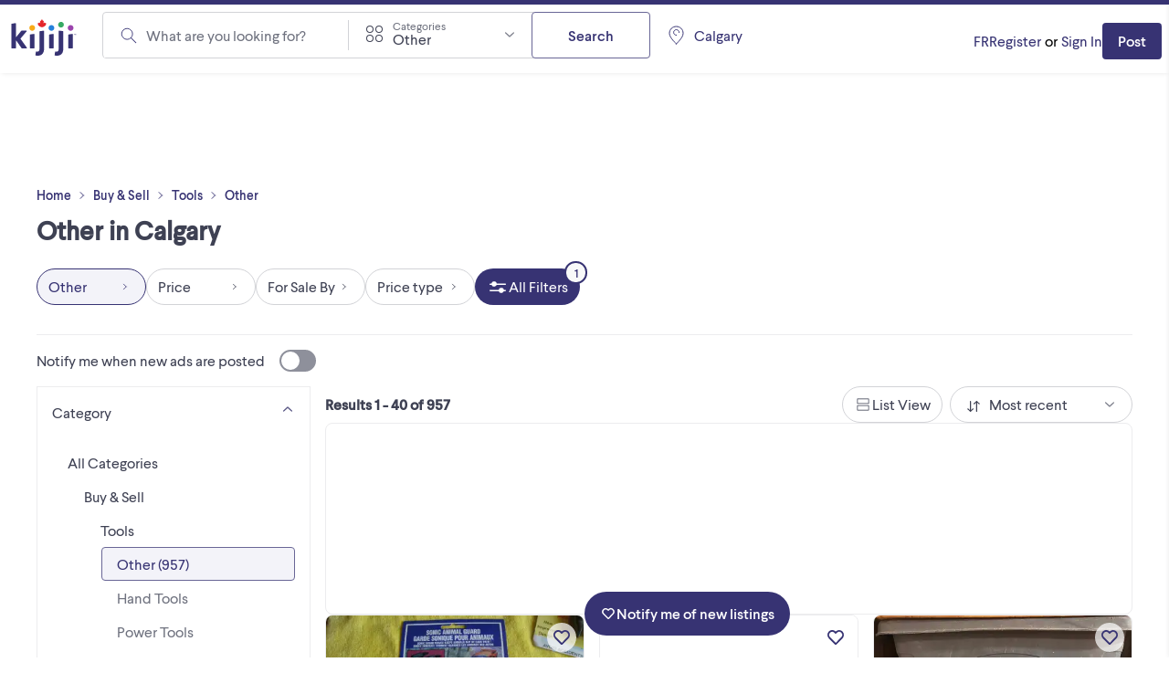

--- FILE ---
content_type: text/html; charset=utf-8
request_url: https://www.kijiji.ca/b-tool-other/calgary/c715l1700199
body_size: 49313
content:
<!DOCTYPE html><html lang="en"><head><meta charSet="utf-8"/><meta name="viewport" content="width=device-width"/><meta property="og:image:secure_url" content="https://www.kijiji.ca/next-assets/images/fb_desktop.jpg"/><title>Find Local Deals onTools in Calgary  | Free Local Classifieds - Kijiji</title><meta name="robots" content="index,follow"/><meta name="description" content="Buy or sell tools in Calgary– Dewalt, Bosch, Hilti, Makita, Mastercraft, Craftsman, Milwaukee, Featherlight and more on Kijiji, Canada&#x27;s #1 Local Marketplaces."/><meta property="og:title" content="Find Local Deals onTools in Calgary  | Free Local Classifieds - Kijiji"/><meta property="og:description" content="Buy or sell tools in Calgary– Dewalt, Bosch, Hilti, Makita, Mastercraft, Craftsman, Milwaukee, Featherlight and more on Kijiji, Canada&#x27;s #1 Local Marketplaces."/><meta property="og:url" content="https://www.kijiji.ca/b-tool-other/calgary/c715l1700199"/><link rel="canonical" href="https://www.kijiji.ca/b-tool-other/calgary/c715l1700199"/><meta name="next-head-count" content="10"/><link rel="icon" href="https://webapp-static.ca-kijiji-production.classifiedscloud.io/v1.74.3/favicons/favicon.ico"/><link rel="icon" type="image/png" href="https://webapp-static.ca-kijiji-production.classifiedscloud.io/v1.74.3/favicons/favicon-96x96.png" sizes="96x96"/><link rel="icon" type="image/svg+xml" href="https://webapp-static.ca-kijiji-production.classifiedscloud.io/v1.74.3/favicons/favicon.svg"/><link rel="apple-touch-icon" sizes="180x180" href="https://webapp-static.ca-kijiji-production.classifiedscloud.io/v1.74.3/favicons/apple-touch-icon.png"/><link rel="manifest" href="/manifest.json"/><link rel="preconnect" href="//media.kijiji.ca"/><link rel="preconnect" href="//webapp-static.ca-kijiji-production.classifiedscloud.io"/><script src="https://webapp-static.ca-kijiji-production.classifiedscloud.io/v1.74.3/_next/static/scripts/intowow/intowow.min.js"></script><script id="openwrap-setup">
                    var PWTK = window.PWTK || {}; //Initialize Namespace
                    var googletag = googletag || {};
                    googletag.cmd = googletag.cmd || [];
                    var gptRan = false;
                    PWTK.jsLoaded = function(){ //PubMatic pwt.js on load callback is used to load GPT
                        loadGPT();
                    };
                    var loadGPT = function() {
                        // Check the gptRan flag
                        if (!gptRan) {
                          gptRan = true;
                          var gads = document.createElement('script');
                          gads.src = 'https://securepubads.g.doubleclick.net/tag/js/gpt.js';
                          var node = document.getElementsByTagName('script')[0];
                          node.parentNode.insertBefore(gads, node);
                        }
                    };
                    // Failsafe to call gpt. 500 ms timeout can be updated as per publisher preference.
                    setTimeout(loadGPT, 500);

                    // Code for sending email hash, must run before pwt.js loads
                    (function () {
                      if (window.PWTK && !window.PWTK.HookForPrebidSetConfig) {
                        window.PWTK.HookForPrebidSetConfig = function () {
                          var emailHash = null;
                          if (emailHash) {
                            window.PWTK.loginEvent = true
                            pbjs &&
                              pbjs.setUserIdentities({
                                pubProvidedEmailHash: {
                                  SHA256: emailHash['SHA256'], //SHA256_format
                                },
                              })
                          } 
                        }
                      }
                    })();
                    
                    (function() {
                        var purl = window.location.href;
                        var url = '//ads.pubmatic.com/AdServer/js/pwt/155984/15027';
                        var profileVersionId = '';
                        if(purl.indexOf('pwtv=')>0){
                            var regexp = /pwtv=(.*?)(&|$)/g;
                            var matches = regexp.exec(purl);
                            if(matches.length >= 2 && matches[1].length > 0){
                                profileVersionId = '/'+matches[1];
                            }
                        }
                        var wtads = document.createElement('script');
                        wtads.async = true;
                        wtads.type = 'text/javascript';
                        wtads.src = url+profileVersionId+'/pwt.js';
                        var node = document.getElementsByTagName('script')[0];
                        node.parentNode.insertBefore(wtads, node);
                    })();
                        
                        </script><meta name="google-adsense-account" content="sites-5014585258047866"/><meta name="apple-itunes-app" content="app-id=318979520"/><link rel="preload" href="https://webapp-static.ca-kijiji-production.classifiedscloud.io/v1.74.3/_next/static/media/b32f838683be0958-s.p.woff2" as="font" type="font/woff2" crossorigin="anonymous" data-next-font="size-adjust"/><link rel="preload" href="https://webapp-static.ca-kijiji-production.classifiedscloud.io/v1.74.3/_next/static/media/aaf89ecbb405bd29-s.p.woff2" as="font" type="font/woff2" crossorigin="anonymous" data-next-font="size-adjust"/><link rel="preload" href="https://webapp-static.ca-kijiji-production.classifiedscloud.io/v1.74.3/_next/static/css/704114d5384ebafc.css" as="style"/><link rel="stylesheet" href="https://webapp-static.ca-kijiji-production.classifiedscloud.io/v1.74.3/_next/static/css/704114d5384ebafc.css" data-n-g=""/><noscript data-n-css=""></noscript><script defer="" nomodule="" src="https://webapp-static.ca-kijiji-production.classifiedscloud.io/v1.74.3/_next/static/chunks/polyfills-42372ed130431b0a.js"></script><script src="https://webapp-static.ca-kijiji-production.classifiedscloud.io/v1.74.3/_next/static/chunks/webpack-5e6fd16a4789ca03.js" defer=""></script><script src="https://webapp-static.ca-kijiji-production.classifiedscloud.io/v1.74.3/_next/static/chunks/framework-b0b93c41d6f05eda.js" defer=""></script><script src="https://webapp-static.ca-kijiji-production.classifiedscloud.io/v1.74.3/_next/static/chunks/main-c742eeb40952fdd6.js" defer=""></script><script src="https://webapp-static.ca-kijiji-production.classifiedscloud.io/v1.74.3/_next/static/chunks/pages/_app-4c519a0973c2e0e4.js" defer=""></script><script src="https://webapp-static.ca-kijiji-production.classifiedscloud.io/v1.74.3/_next/static/chunks/5309-c8b1bf1b2679c6b1.js" defer=""></script><script src="https://webapp-static.ca-kijiji-production.classifiedscloud.io/v1.74.3/_next/static/chunks/4420-011b04f351133959.js" defer=""></script><script src="https://webapp-static.ca-kijiji-production.classifiedscloud.io/v1.74.3/_next/static/chunks/9866-72a0c4761ab48bb2.js" defer=""></script><script src="https://webapp-static.ca-kijiji-production.classifiedscloud.io/v1.74.3/_next/static/chunks/274-3ea06df2981ea8e2.js" defer=""></script><script src="https://webapp-static.ca-kijiji-production.classifiedscloud.io/v1.74.3/_next/static/chunks/228-110e2ac866810cf7.js" defer=""></script><script src="https://webapp-static.ca-kijiji-production.classifiedscloud.io/v1.74.3/_next/static/chunks/6569-6cb8596e18c05a0e.js" defer=""></script><script src="https://webapp-static.ca-kijiji-production.classifiedscloud.io/v1.74.3/_next/static/chunks/6306-1055bc8b59264309.js" defer=""></script><script src="https://webapp-static.ca-kijiji-production.classifiedscloud.io/v1.74.3/_next/static/chunks/835-8492ef53f34759bf.js" defer=""></script><script src="https://webapp-static.ca-kijiji-production.classifiedscloud.io/v1.74.3/_next/static/chunks/1174-f4a7af20058dda93.js" defer=""></script><script src="https://webapp-static.ca-kijiji-production.classifiedscloud.io/v1.74.3/_next/static/chunks/8514-448fa83dea15bee3.js" defer=""></script><script src="https://webapp-static.ca-kijiji-production.classifiedscloud.io/v1.74.3/_next/static/chunks/4938-af32d78371aa3b84.js" defer=""></script><script src="https://webapp-static.ca-kijiji-production.classifiedscloud.io/v1.74.3/_next/static/chunks/2046-80294fcf266eb210.js" defer=""></script><script src="https://webapp-static.ca-kijiji-production.classifiedscloud.io/v1.74.3/_next/static/chunks/pages/srp/%5B...categoryOrLocation%5D-23eff4e14fcf8ffa.js" defer=""></script><script src="https://webapp-static.ca-kijiji-production.classifiedscloud.io/v1.74.3/_next/static/kLs2poAZtDXGYQ5Tn_oeu/_buildManifest.js" defer=""></script><script src="https://webapp-static.ca-kijiji-production.classifiedscloud.io/v1.74.3/_next/static/kLs2poAZtDXGYQ5Tn_oeu/_ssgManifest.js" defer=""></script><style id="__jsx-2359215577">html{font-family:'__larsseitFonts_a2f934', '__larsseitFonts_Fallback_a2f934';font-display:swap}</style><style data-styled="" data-styled-version="5.3.11">.epsmyv{font-size:1.6rem;line-height:2.4rem;color:#3E4153;font-family:inherit;font-weight:400;text-align:start;}/*!sc*/
.vMJLe{font-size:1.4rem;line-height:1.8rem;color:#3E4153;font-family:inherit;font-weight:800;text-align:start;}/*!sc*/
@media screen and (min-width:744px){.vMJLe{font-size:1.6rem;line-height:2.4rem;}}/*!sc*/
.ihMPet{font-size:1.4rem;line-height:1.8rem;color:#3E4153;font-family:inherit;font-weight:800;text-align:center;}/*!sc*/
@media screen and (min-width:744px){.ihMPet{font-size:1.6rem;line-height:2.4rem;}}/*!sc*/
.hahwcu{font-size:2.2rem;line-height:2.6rem;color:#3E4153;font-family:inherit;font-weight:800;text-align:start;}/*!sc*/
.bWPHyX{font-size:1.2rem;line-height:1.6rem;color:#6F727F;font-family:inherit;font-weight:400;text-align:start;}/*!sc*/
.dAIREp{font-size:1.2rem;line-height:1.6rem;color:#D2D3D7;font-family:inherit;font-weight:400;text-align:start;}/*!sc*/
.CExIn{font-size:1.2rem;line-height:1.6rem;color:#FFFFFF;font-family:inherit;font-weight:400;text-align:start;}/*!sc*/
data-styled.g1[id="sc-991ea11d-0"]{content:"epsmyv,vMJLe,ihMPet,hahwcu,bWPHyX,dAIREp,CExIn,"}/*!sc*/
.jyxDGB{display:-webkit-box;display:-webkit-flex;display:-ms-flexbox;display:flex;}/*!sc*/
.jqlARl{display:-webkit-box;display:-webkit-flex;display:-ms-flexbox;display:flex;-webkit-align-items:center;-webkit-box-align:center;-ms-flex-align:center;align-items:center;}/*!sc*/
.kuiJSG{display:-webkit-box;display:-webkit-flex;display:-ms-flexbox;display:flex;gap:0.8rem;}/*!sc*/
.kuifmg{display:-webkit-box;display:-webkit-flex;display:-ms-flexbox;display:flex;-webkit-align-items:center;-webkit-box-align:center;-ms-flex-align:center;align-items:center;-webkit-box-pack:space-around;-webkit-justify-content:space-around;-ms-flex-pack:space-around;justify-content:space-around;gap:0.4rem;-webkit-box-flex:1;-webkit-flex-grow:1;-ms-flex-positive:1;flex-grow:1;}/*!sc*/
.iGIJVR{display:-webkit-box;display:-webkit-flex;display:-ms-flexbox;display:flex;-webkit-align-items:center;-webkit-box-align:center;-ms-flex-align:center;align-items:center;-webkit-box-pack:center;-webkit-justify-content:center;-ms-flex-pack:center;justify-content:center;}/*!sc*/
.bSmpXF{display:-webkit-box;display:-webkit-flex;display:-ms-flexbox;display:flex;-webkit-box-pack:justify;-webkit-justify-content:space-between;-ms-flex-pack:justify;justify-content:space-between;}/*!sc*/
.ufciJ{display:-webkit-box;display:-webkit-flex;display:-ms-flexbox;display:flex;-webkit-align-items:center;-webkit-box-align:center;-ms-flex-align:center;align-items:center;gap:1.6rem;}/*!sc*/
.vAthl{display:-webkit-box;display:-webkit-flex;display:-ms-flexbox;display:flex;-webkit-flex-direction:column;-ms-flex-direction:column;flex-direction:column;gap:1.6rem;}/*!sc*/
.iNzWBi{display:-webkit-box;display:-webkit-flex;display:-ms-flexbox;display:flex;-webkit-flex-direction:column;-ms-flex-direction:column;flex-direction:column;gap:0.4rem;}/*!sc*/
.bOFieq{display:-webkit-box;display:-webkit-flex;display:-ms-flexbox;display:flex;-webkit-align-items:center;-webkit-box-align:center;-ms-flex-align:center;align-items:center;gap:0.4rem;}/*!sc*/
.bnVGgm{display:-webkit-box;display:-webkit-flex;display:-ms-flexbox;display:flex;-webkit-align-items:center;-webkit-box-align:center;-ms-flex-align:center;align-items:center;-webkit-flex-direction:column;-ms-flex-direction:column;flex-direction:column;-webkit-box-pack:center;-webkit-justify-content:center;-ms-flex-pack:center;justify-content:center;gap:0.8rem;}/*!sc*/
.erOJwh{display:-webkit-box;display:-webkit-flex;display:-ms-flexbox;display:flex;gap:1.6rem;}/*!sc*/
data-styled.g2[id="sc-eb45309b-0"]{content:"jyxDGB,jqlARl,kuiJSG,kuifmg,iGIJVR,bSmpXF,ufciJ,vAthl,iNzWBi,bOFieq,bnVGgm,erOJwh,"}/*!sc*/
.eYTlvh{font-size:1.6rem;line-height:2.4rem;-webkit-align-items:center;-webkit-box-align:center;-ms-flex-align:center;align-items:center;color:#3E4153;font-family:inherit;}/*!sc*/
data-styled.g3[id="sc-27f1421a-0"]{content:"eYTlvh,"}/*!sc*/
.eAjGNf{display:-webkit-box;display:-webkit-flex;display:-ms-flexbox;display:flex;-webkit-flex-direction:row;-ms-flex-direction:row;flex-direction:row;-webkit-box-pack:justify;-webkit-justify-content:space-between;-ms-flex-pack:justify;justify-content:space-between;margin-bottom:0;text-align:left;width:100%;}/*!sc*/
.eAjGNf > span{margin-left:1.6rem;margin-right:0;}/*!sc*/
.eAjGNf[aria-pressed=false] > span{background-color:#8E909B;}/*!sc*/
.eAjGNf[aria-pressed=true] > span{background-color:#373373;}/*!sc*/
.eAjGNf[aria-pressed=true] > span::before{-webkit-transform:translateX(calc(4rem - calc(2.4rem - 0.4rem) - 0.2rem * 2));-ms-transform:translateX(calc(4rem - calc(2.4rem - 0.4rem) - 0.2rem * 2));transform:translateX(calc(4rem - calc(2.4rem - 0.4rem) - 0.2rem * 2));}/*!sc*/
data-styled.g4[id="sc-50943912-0"]{content:"eAjGNf,"}/*!sc*/
.bEbakB{-webkit-transition:all 0.3s ease-in-out;transition:all 0.3s ease-in-out;border-radius:4rem;cursor:pointer;display:-webkit-inline-box;display:-webkit-inline-flex;display:-ms-inline-flexbox;display:inline-flex;-webkit-flex-shrink:0;-ms-flex-negative:0;flex-shrink:0;height:2.4rem;position:relative;width:4rem;}/*!sc*/
.bEbakB::before{-webkit-transition:all 0.3s ease-in-out;transition:all 0.3s ease-in-out;background-color:#FFFFFF;border-radius:9999px;content:"";height:calc(2.4rem - 0.4rem);left:0.2rem;position:absolute;top:0.2rem;-webkit-transform:translateX(0);-ms-transform:translateX(0);transform:translateX(0);width:calc(2.4rem - 0.4rem);}/*!sc*/
data-styled.g5[id="sc-50943912-1"]{content:"bEbakB,"}/*!sc*/
.iuRTEr{-webkit-transition:all 0.3s ease-in-out;transition:all 0.3s ease-in-out;font-size:1.6rem;line-height:2.4rem;min-height:4.8rem;padding:1rem 2.4rem;background-color:#FFFFFF;border:0.1rem solid #696696;color:#373373;border-radius:0.4rem;-webkit-align-items:center;-webkit-box-align:center;-ms-flex-align:center;align-items:center;cursor:pointer;display:-webkit-box;display:-webkit-flex;display:-ms-flexbox;display:flex;font-family:inherit;font-weight:500;-webkit-box-pack:center;-webkit-justify-content:center;-ms-flex-pack:center;justify-content:center;margin:0;width:-webkit-fit-content;width:-moz-fit-content;width:fit-content;}/*!sc*/
.iuRTEr *:focus:not(.focus-visible){outline:none;}/*!sc*/
.iuRTEr:hover{background-color:#F3F3F9;border:0.1rem solid #696696;color:#373373;-webkit-text-decoration:none;text-decoration:none;}/*!sc*/
.iuRTEr:active,.iuRTEr:focus-visible{background-color:#CACAEA;border:0.1rem solid #696696;color:#3E4153;}/*!sc*/
.iuRTEr:disabled{background-color:#ECECEE;border:0.1rem solid #D2D3D7;color:#8E909B;cursor:not-allowed;}/*!sc*/
.cLDdWI{-webkit-transition:all 0.3s ease-in-out;transition:all 0.3s ease-in-out;font-size:1.6rem;line-height:2.4rem;min-height:4.8rem;padding:1rem 2.4rem;background-color:#FFFFFF;border:0.1rem solid #696696;color:#373373;border-radius:0.4rem;-webkit-align-items:center;-webkit-box-align:center;-ms-flex-align:center;align-items:center;cursor:pointer;display:-webkit-box;display:-webkit-flex;display:-ms-flexbox;display:flex;font-family:inherit;font-weight:500;-webkit-box-pack:center;-webkit-justify-content:center;-ms-flex-pack:center;justify-content:center;margin:0;width:100%;}/*!sc*/
.cLDdWI *:focus:not(.focus-visible){outline:none;}/*!sc*/
.cLDdWI:hover{background-color:#F3F3F9;border:0.1rem solid #696696;color:#373373;-webkit-text-decoration:none;text-decoration:none;}/*!sc*/
.cLDdWI:active,.cLDdWI:focus-visible{background-color:#CACAEA;border:0.1rem solid #696696;color:#3E4153;}/*!sc*/
.cLDdWI:disabled{background-color:#ECECEE;border:0.1rem solid #D2D3D7;color:#8E909B;cursor:not-allowed;}/*!sc*/
.lopKlE{-webkit-transition:all 0.3s ease-in-out;transition:all 0.3s ease-in-out;font-size:1.4rem;line-height:1.8rem;min-height:4rem;padding:0.9rem 1.6rem;background-color:#373373;border:0.1rem solid transparent;color:#FFFFFF;border-radius:0.4rem;-webkit-align-items:center;-webkit-box-align:center;-ms-flex-align:center;align-items:center;cursor:pointer;display:-webkit-box;display:-webkit-flex;display:-ms-flexbox;display:flex;font-family:inherit;font-weight:500;-webkit-box-pack:center;-webkit-justify-content:center;-ms-flex-pack:center;justify-content:center;margin:0;width:-webkit-fit-content;width:-moz-fit-content;width:fit-content;}/*!sc*/
.lopKlE *:focus:not(.focus-visible){outline:none;}/*!sc*/
.lopKlE:hover{background-color:#4B4881;border:0.1rem solid transparent;color:#FFFFFF;-webkit-text-decoration:none;text-decoration:none;}/*!sc*/
.lopKlE:active,.lopKlE:focus-visible{background-color:#23234F;border:0.1rem solid transparent;color:#FFFFFF;}/*!sc*/
.lopKlE:disabled{background-color:#D2D3D7;border:0.1rem solid transparent;color:#8E909B;cursor:not-allowed;}/*!sc*/
.jOZQHr{-webkit-transition:all 0.3s ease-in-out;transition:all 0.3s ease-in-out;font-size:1.6rem;line-height:2.4rem;min-height:4rem;padding:0.8rem 1.2rem;background-color:#FFFFFF;border:0.1rem solid #696696;color:#373373;border-radius:9999px;-webkit-align-items:center;-webkit-box-align:center;-ms-flex-align:center;align-items:center;cursor:pointer;display:-webkit-box;display:-webkit-flex;display:-ms-flexbox;display:flex;font-family:inherit;font-weight:500;-webkit-box-pack:center;-webkit-justify-content:center;-ms-flex-pack:center;justify-content:center;margin:0;width:-webkit-fit-content;width:-moz-fit-content;width:fit-content;}/*!sc*/
.jOZQHr *:focus:not(.focus-visible){outline:none;}/*!sc*/
.jOZQHr:hover{background-color:#F3F3F9;border:0.1rem solid #696696;color:#373373;-webkit-text-decoration:none;text-decoration:none;}/*!sc*/
.jOZQHr:active,.jOZQHr:focus-visible{background-color:#CACAEA;border:0.1rem solid #696696;color:#3E4153;}/*!sc*/
.jOZQHr:disabled{background-color:#ECECEE;border:0.1rem solid #D2D3D7;color:#8E909B;cursor:not-allowed;}/*!sc*/
.hTdCXq{-webkit-transition:all 0.3s ease-in-out;transition:all 0.3s ease-in-out;font-size:1.6rem;line-height:2.4rem;min-height:4rem;padding:0.8rem 1.2rem;background-color:#FFFFFF;border:0.1rem solid #D2D3D7;color:#3E4153;border-radius:9999px;-webkit-align-items:center;-webkit-box-align:center;-ms-flex-align:center;align-items:center;cursor:pointer;display:-webkit-box;display:-webkit-flex;display:-ms-flexbox;display:flex;font-family:inherit;font-weight:500;-webkit-box-pack:center;-webkit-justify-content:center;-ms-flex-pack:center;justify-content:center;margin:0;width:-webkit-fit-content;width:-moz-fit-content;width:fit-content;background-color:#F3F3F9;border:0.1rem solid #373373;color:#373373;}/*!sc*/
.hTdCXq *:focus:not(.focus-visible){outline:none;}/*!sc*/
.hTdCXq:hover{background-color:#F3F3F9;border:0.1rem solid #D2D3D7;color:#373373;-webkit-text-decoration:none;text-decoration:none;}/*!sc*/
.hTdCXq:active,.hTdCXq:focus-visible{background-color:#F3F3F9;border:0.1rem solid #373373;color:#373373;}/*!sc*/
.hTdCXq:disabled{background-color:#FFFFFF;border:0.1rem solid #D2D3D7;color:#8E909B;cursor:not-allowed;}/*!sc*/
.bTVfmE{-webkit-transition:all 0.3s ease-in-out;transition:all 0.3s ease-in-out;font-size:1.6rem;line-height:2.4rem;min-height:4rem;padding:0.8rem 1.2rem;background-color:#FFFFFF;border:0.1rem solid #D2D3D7;color:#3E4153;border-radius:9999px;-webkit-align-items:center;-webkit-box-align:center;-ms-flex-align:center;align-items:center;cursor:pointer;display:-webkit-box;display:-webkit-flex;display:-ms-flexbox;display:flex;font-family:inherit;font-weight:500;-webkit-box-pack:center;-webkit-justify-content:center;-ms-flex-pack:center;justify-content:center;margin:0;width:-webkit-fit-content;width:-moz-fit-content;width:fit-content;}/*!sc*/
.bTVfmE *:focus:not(.focus-visible){outline:none;}/*!sc*/
.bTVfmE:hover{background-color:#F3F3F9;border:0.1rem solid #D2D3D7;color:#373373;-webkit-text-decoration:none;text-decoration:none;}/*!sc*/
.bTVfmE:active,.bTVfmE:focus-visible{background-color:#F3F3F9;border:0.1rem solid #373373;color:#373373;}/*!sc*/
.bTVfmE:disabled{background-color:#FFFFFF;border:0.1rem solid #D2D3D7;color:#8E909B;cursor:not-allowed;}/*!sc*/
.gJmrks{-webkit-transition:all 0.3s ease-in-out;transition:all 0.3s ease-in-out;font-size:1.6rem;line-height:2.4rem;min-height:4rem;padding:0.8rem 1.2rem;background-color:#373373;border:0.1rem solid transparent;color:#FFFFFF;border-radius:9999px;-webkit-align-items:center;-webkit-box-align:center;-ms-flex-align:center;align-items:center;cursor:pointer;display:-webkit-box;display:-webkit-flex;display:-ms-flexbox;display:flex;font-family:inherit;font-weight:500;-webkit-box-pack:center;-webkit-justify-content:center;-ms-flex-pack:center;justify-content:center;margin:0;width:-webkit-fit-content;width:-moz-fit-content;width:fit-content;}/*!sc*/
.gJmrks *:focus:not(.focus-visible){outline:none;}/*!sc*/
.gJmrks:hover{background-color:#4B4881;border:0.1rem solid transparent;color:#FFFFFF;-webkit-text-decoration:none;text-decoration:none;}/*!sc*/
.gJmrks:active,.gJmrks:focus-visible{background-color:#23234F;border:0.1rem solid transparent;color:#FFFFFF;}/*!sc*/
.gJmrks:disabled{background-color:#D2D3D7;border:0.1rem solid transparent;color:#8E909B;cursor:not-allowed;}/*!sc*/
.eSGmKK{-webkit-transition:all 0.3s ease-in-out;transition:all 0.3s ease-in-out;font-size:1.4rem;line-height:1.8rem;min-height:4rem;padding:0.9rem 1.6rem;background-color:#373373;border:0.1rem solid transparent;color:#FFFFFF;border-radius:0.4rem;-webkit-align-items:center;-webkit-box-align:center;-ms-flex-align:center;align-items:center;cursor:pointer;display:-webkit-box;display:-webkit-flex;display:-ms-flexbox;display:flex;font-family:inherit;font-weight:500;-webkit-box-pack:center;-webkit-justify-content:center;-ms-flex-pack:center;justify-content:center;margin:0;width:-webkit-fit-content;width:-moz-fit-content;width:fit-content;}/*!sc*/
.eSGmKK *:focus:not(.focus-visible){outline:none;}/*!sc*/
@media screen and (min-width:744px){.eSGmKK{font-size:1.6rem;line-height:2.4rem;min-height:4.8rem;padding:1rem 2.4rem;}}/*!sc*/
.eSGmKK:hover{background-color:#4B4881;border:0.1rem solid transparent;color:#FFFFFF;-webkit-text-decoration:none;text-decoration:none;}/*!sc*/
.eSGmKK:active,.eSGmKK:focus-visible{background-color:#23234F;border:0.1rem solid transparent;color:#FFFFFF;}/*!sc*/
.eSGmKK:disabled{background-color:#D2D3D7;border:0.1rem solid transparent;color:#8E909B;cursor:not-allowed;}/*!sc*/
data-styled.g15[id="sc-adc2db3f-0"]{content:"iuRTEr,cLDdWI,lopKlE,jOZQHr,hTdCXq,bTVfmE,gJmrks,eSGmKK,"}/*!sc*/
.jwUdte{font-size:1.6rem;line-height:2.4rem;color:#373373;cursor:pointer;font-family:inherit;font-weight:400;-webkit-text-decoration:none;text-decoration:none;}/*!sc*/
.jwUdte *:focus:not(.focus-visible){outline:none;}/*!sc*/
.jwUdte:hover,.jwUdte:focus,.jwUdte:active{-webkit-text-decoration:underline;text-decoration:underline;}/*!sc*/
.htSwUC{font-size:1.2rem;line-height:1.6rem;color:#373373;cursor:pointer;font-family:inherit;font-weight:500;-webkit-text-decoration:none;text-decoration:none;}/*!sc*/
.htSwUC *:focus:not(.focus-visible){outline:none;}/*!sc*/
.htSwUC:hover,.htSwUC:focus,.htSwUC:active{-webkit-text-decoration:underline;text-decoration:underline;}/*!sc*/
.iFExDj{font-size:1.6rem;line-height:2.4rem;color:#2D844C;cursor:pointer;font-family:inherit;font-weight:400;-webkit-text-decoration:none;text-decoration:none;}/*!sc*/
.iFExDj *:focus:not(.focus-visible){outline:none;}/*!sc*/
.iFExDj:hover,.iFExDj:focus,.iFExDj:active{-webkit-text-decoration:underline;text-decoration:underline;}/*!sc*/
data-styled.g16[id="sc-c8742e84-0"]{content:"jwUdte,htSwUC,iFExDj,"}/*!sc*/
.gFlGHR{position:relative;}/*!sc*/
.gFlGHR:hover,.gFlGHR:focus,.gFlGHR:active{-webkit-text-decoration:unset;text-decoration:unset;}/*!sc*/
data-styled.g18[id="sc-151b1419-1"]{content:"gFlGHR,"}/*!sc*/
.gcGIsr{font-size:1.8rem;line-height:2.2rem;font-weight:700;color:#3E4153;font-family:inherit;text-align:start;}/*!sc*/
@media screen and (min-width:744px){.gcGIsr{font-size:2.8rem;line-height:3.6rem;}}/*!sc*/
.cqjWkX{font-size:1.8rem;line-height:2.2rem;font-weight:500;color:#3E4153;font-family:inherit;text-align:start;}/*!sc*/
data-styled.g21[id="sc-82669b63-0"]{content:"gcGIsr,cqjWkX,"}/*!sc*/
.eLHTse{width:initial;margin-bottom:0;}/*!sc*/
@media screen and (min-width:360px){}/*!sc*/
@media screen and (min-width:744px){.eLHTse{margin-bottom:0.8rem;}}/*!sc*/
@media screen and (min-width:1024px){}/*!sc*/
@media screen and (min-width:1440px){}/*!sc*/
.bLDJVc{width:initial;}/*!sc*/
@media screen and (min-width:360px){}/*!sc*/
@media screen and (min-width:744px){.bLDJVc{margin-bottom:1.6rem;}}/*!sc*/
@media screen and (min-width:1024px){}/*!sc*/
@media screen and (min-width:1440px){}/*!sc*/
data-styled.g23[id="sc-1f51e79f-0"]{content:"eLHTse,bLDJVc,"}/*!sc*/
*{margin:0;padding:0;border:0;font:inherit;box-sizing:border-box;}/*!sc*/
html{font-size:62.5%;}/*!sc*/
body{font-size:1.6rem;min-height:100vh;}/*!sc*/
button{cursor:pointer;background:none;border:none;}/*!sc*/
ul{list-style:none;}/*!sc*/
a{cursor:pointer;}/*!sc*/
.grecaptcha-badge{visibility:hidden;}/*!sc*/
.gm-style-iw-tc,.gm-style-iw-tc:before,.gm-style-iw-tc::after{display:none;}/*!sc*/
data-styled.g30[id="sc-global-gIzKzg1"]{content:"sc-global-gIzKzg1,"}/*!sc*/
.ikHFcd{display:-webkit-box;display:-webkit-flex;display:-ms-flexbox;display:flex;-webkit-flex-direction:column;-ms-flex-direction:column;flex-direction:column;gap:0rem;width:100%;}/*!sc*/
data-styled.g31[id="sc-489d8d41-0"]{content:"ikHFcd,"}/*!sc*/
.gfjziU{background:#FFFFFF;}/*!sc*/
.gfjziU > div[role="button"]{cursor:pointer;}/*!sc*/
.gfjziU[data-disabled] p{color:#8E909B;}/*!sc*/
.gfjziU[data-state='open'] .sc-489d8d41-4{display:none;}/*!sc*/
.gfjziU[data-disabled] .sc-489d8d41-4{display:block;}/*!sc*/
.gfjziU[data-state='closed'] .sc-489d8d41-4{display:block;}/*!sc*/
data-styled.g32[id="sc-489d8d41-1"]{content:"gfjziU,"}/*!sc*/
.dQddGT{display:-webkit-box;display:-webkit-flex;display:-ms-flexbox;display:flex;-webkit-flex-direction:row;-ms-flex-direction:row;flex-direction:row;-webkit-box-pack:justify;-webkit-justify-content:space-between;-ms-flex-pack:justify;justify-content:space-between;padding:1.6rem;padding-bottom:0.8rem;width:100%;}/*!sc*/
.dQddGT[data-disabled]{cursor:not-allowed;}/*!sc*/
data-styled.g33[id="sc-489d8d41-2"]{content:"dQddGT,"}/*!sc*/
.bWWYHD{margin-top:1.6rem;padding:0 1.6rem 1.6rem 1.6rem;}/*!sc*/
.bWWYHD[data-disabled]{display:none;}/*!sc*/
data-styled.g34[id="sc-489d8d41-3"]{content:"bWWYHD,"}/*!sc*/
.iizUGc{font-size:1.4rem;line-height:1.8rem;color:#6F727F;text-align:left;}/*!sc*/
data-styled.g35[id="sc-489d8d41-4"]{content:"iizUGc,"}/*!sc*/
.ekCIeD{height:1.6rem;width:1.6rem;}/*!sc*/
data-styled.g36[id="sc-489d8d41-5"]{content:"ekCIeD,"}/*!sc*/
.ckItKZ{display:none;}/*!sc*/
@media screen and (min-width:744px){.ckItKZ{display:block;}}/*!sc*/
data-styled.g37[id="sc-a2c0e46d-0"]{content:"ckItKZ,"}/*!sc*/
.dVFtHT{display:block;}/*!sc*/
@media screen and (min-width:744px){.dVFtHT{display:none;}}/*!sc*/
data-styled.g39[id="sc-a2c0e46d-2"]{content:"dVFtHT,"}/*!sc*/
.cFCdj{background-color:#ECECEE;height:.1rem;margin-bottom:1.6rem;margin-top:1.6rem;width:100%;}/*!sc*/
data-styled.g40[id="sc-289f3b75-0"]{content:"cFCdj,"}/*!sc*/
.bLVyyc{font-weight:400;color:#FFFFFF;border-radius:0.4rem;background-color:transparent;padding:0.4rem 0.8rem;border:0.1rem solid #FFFFFF;font-size:1.4rem;line-height:1.8rem;display:-webkit-box;display:-webkit-flex;display:-ms-flexbox;display:flex;-webkit-align-items:center;-webkit-box-align:center;-ms-flex-align:center;align-items:center;gap:0.4rem;height:-webkit-fit-content;height:-moz-fit-content;height:fit-content;width:-webkit-fit-content;width:-moz-fit-content;width:fit-content;white-space:nowrap;}/*!sc*/
.iGCVmo{font-weight:400;color:#FFFFFF;border-radius:0.4rem;background-color:rgb(62,65,83,0.7);padding:0.3rem 0.8rem;border:none;font-size:1.2rem;line-height:1.6rem;display:-webkit-box;display:-webkit-flex;display:-ms-flexbox;display:flex;-webkit-align-items:center;-webkit-box-align:center;-ms-flex-align:center;align-items:center;gap:0.4rem;height:-webkit-fit-content;height:-moz-fit-content;height:fit-content;width:-webkit-fit-content;width:-moz-fit-content;width:fit-content;white-space:nowrap;}/*!sc*/
data-styled.g72[id="sc-dcc89ee5-0"]{content:"bLVyyc,iGCVmo,"}/*!sc*/
.ZhJXc{margin:0 auto;max-width:100%;padding:0 1.6rem;width:100%;margin-top:0;margin-bottom:1.6rem;}/*!sc*/
@media screen and (min-width:744px){.ZhJXc{max-width:1440px;padding:0 4rem;}}/*!sc*/
@media screen and (min-width:1440px){.ZhJXc{margin:1.6rem auto 3rem;max-width:1440px;padding:0 8rem;}}/*!sc*/
.iyqMWS{margin:0 auto;max-width:100%;padding:0 1.6rem;width:100%;margin-top:0;margin-bottom:1.6rem;}/*!sc*/
@media screen and (min-width:744px){.iyqMWS{max-width:1440px;padding:0 4rem;}}/*!sc*/
@media screen and (min-width:1440px){.iyqMWS{margin:1.6rem auto 3rem;max-width:1440px;padding:0 8rem;}}/*!sc*/
@media screen and (min-width:744px){.iyqMWS{margin-top:1.6rem;}}/*!sc*/
data-styled.g92[id="sc-3ca05fd4-0"]{content:"ZhJXc,iyqMWS,"}/*!sc*/
.blsEXe{background-color:#FFFFFF;z-index:200;width:100%;}/*!sc*/
data-styled.g144[id="sc-5a89508a-0"]{content:"blsEXe,"}/*!sc*/
.gnApRQ{border-top:solid 0.5rem #373373;display:-webkit-box;display:-webkit-flex;display:-ms-flexbox;display:flex;-webkit-box-pack:center;-webkit-justify-content:center;-ms-flex-pack:center;justify-content:center;box-shadow:none;min-height:12rem;}/*!sc*/
@media screen and (min-width:744px){.gnApRQ{box-shadow:0 0.2rem 0.5rem -0.2rem rgba(0,0,0,0.1);min-height:8rem;}}/*!sc*/
@media screen and (min-width:1024px){.gnApRQ{box-shadow:0 0.2rem 0.5rem -0.2rem rgba(0,0,0,0.1);min-height:8rem;}}/*!sc*/
data-styled.g145[id="sc-5a89508a-1"]{content:"gnApRQ,"}/*!sc*/
.hfzSQF{display:-webkit-box;display:-webkit-flex;display:-ms-flexbox;display:flex;max-width:128rem;width:100%;-webkit-flex-direction:column;-ms-flex-direction:column;flex-direction:column;gap:0.8rem;}/*!sc*/
data-styled.g146[id="sc-5a89508a-2"]{content:"hfzSQF,"}/*!sc*/
.doQSDf{-webkit-align-items:center;-webkit-box-align:center;-ms-flex-align:center;align-items:center;display:-webkit-box;display:-webkit-flex;display:-ms-flexbox;display:flex;-webkit-flex-wrap:wrap;-ms-flex-wrap:wrap;flex-wrap:wrap;-webkit-box-pack:justify;-webkit-justify-content:space-between;-ms-flex-pack:justify;justify-content:space-between;max-width:128rem;overflow:visible;width:100%;gap:0;padding:0.8rem 0.8rem 0 0.8rem;}/*!sc*/
@media screen and (min-width:744px){.doQSDf{min-height:5rem;-webkit-flex-wrap:wrap;-ms-flex-wrap:wrap;flex-wrap:wrap;}}/*!sc*/
data-styled.g147[id="sc-5a89508a-3"]{content:"doQSDf,"}/*!sc*/
.deWOTE{-webkit-order:1;-ms-flex-order:1;order:1;min-height:3.3rem;min-width:2.2rem;}/*!sc*/
@media screen and (min-width:744px){.deWOTE{margin-right:2.4rem;min-width:6.3rem;}}/*!sc*/
data-styled.g148[id="sc-5a89508a-4"]{content:"deWOTE,"}/*!sc*/
.fCSAYt{display:block;}/*!sc*/
.fCSAYt svg{height:3.3rem;width:auto;}/*!sc*/
data-styled.g149[id="sc-5a89508a-5"]{content:"fCSAYt,"}/*!sc*/
.OcixA{-webkit-text-decoration:none;text-decoration:none;font-size:1.6rem;}/*!sc*/
data-styled.g150[id="sc-5a89508a-6"]{content:"OcixA,"}/*!sc*/
.OfmIJ{display:none;}/*!sc*/
.OfmIJ svg{height:4rem;width:8rem;}/*!sc*/
@media (min-width:380px){.OfmIJ{display:block;}}/*!sc*/
.hMqCHP{display:block;}/*!sc*/
.hMqCHP svg{height:4rem;width:2.2rem;}/*!sc*/
@media (min-width:380px){.hMqCHP{display:none;}}/*!sc*/
data-styled.g151[id="sc-5a89508a-7"]{content:"OfmIJ,hMqCHP,"}/*!sc*/
.jNISLv{display:-webkit-box;display:-webkit-flex;display:-ms-flexbox;display:flex;-webkit-flex-basis:100%;-ms-flex-preferred-size:100%;flex-basis:100%;-webkit-flex-direction:column;-ms-flex-direction:column;flex-direction:column;-webkit-order:3;-ms-flex-order:3;order:3;width:100%;z-index:1;min-height:5rem;max-width:100%;}/*!sc*/
@media screen and (min-width:744px){.jNISLv{padding-bottom:0.8rem;}}/*!sc*/
@media screen and (min-width:1024px){.jNISLv{-webkit-order:3;-ms-flex-order:3;order:3;}}/*!sc*/
@media screen and (min-width:1194px){.jNISLv{-webkit-align-items:center;-webkit-box-align:center;-ms-flex-align:center;align-items:center;-webkit-flex-direction:row;-ms-flex-direction:row;flex-direction:row;-webkit-order:2;-ms-flex-order:2;order:2;min-height:5.1rem;max-width:80rem;}}/*!sc*/
data-styled.g152[id="sc-67177e7f-0"]{content:"jNISLv,"}/*!sc*/
.jOJxKY{display:-webkit-box;display:-webkit-flex;display:-ms-flexbox;display:flex;-webkit-flex-direction:column;-ms-flex-direction:column;flex-direction:column;gap:1.6rem;margin:1.6rem 0;max-height:11.7rem;overflow:visible;width:100%;}/*!sc*/
@media screen and (min-width:744px){.jOJxKY{border-radius:0.4rem;border:0.1rem solid #D2D3D7;-webkit-flex-direction:row;-ms-flex-direction:row;flex-direction:row;gap:0;height:5.1rem;}}/*!sc*/
@media screen and (min-width:1194px){.jOJxKY{max-width:60rem;margin:0;}}/*!sc*/
data-styled.g153[id="sc-67177e7f-1"]{content:"jOJxKY,"}/*!sc*/
.htmJrX{width:100%;height:5.1rem;padding:0 0.8rem;}/*!sc*/
@media screen and (min-width:744px){.htmJrX{padding:0;}.htmJrX > div > div > div > div{border:none;}}/*!sc*/
data-styled.g154[id="sc-67177e7f-2"]{content:"htmJrX,"}/*!sc*/
.dNkQtA{display:none;}/*!sc*/
@media screen and (min-width:744px){.dNkQtA{background-color:#D2D3D7;display:block;-webkit-flex-shrink:0;-ms-flex-negative:0;flex-shrink:0;margin:0.8rem 0;width:0.1rem;}}/*!sc*/
data-styled.g155[id="sc-67177e7f-3"]{content:"dNkQtA,"}/*!sc*/
.dXSGZW{display:none;}/*!sc*/
@media screen and (min-width:744px){.dXSGZW{margin-top:-0.1rem;margin-right:-0.1rem;display:-webkit-box;display:-webkit-flex;display:-ms-flexbox;display:flex;}.dXSGZW > button{height:calc(100% + .1rem);min-width:13rem;}}/*!sc*/
data-styled.g156[id="sc-67177e7f-4"]{content:"dXSGZW,"}/*!sc*/
.fBOsBd{-webkit-align-items:center;-webkit-box-align:center;-ms-flex-align:center;align-items:center;-webkit-flex-shrink:0;-ms-flex-negative:0;flex-shrink:0;display:none;}/*!sc*/
@media screen and (min-width:744px){.fBOsBd{display:-webkit-box;display:-webkit-flex;display:-ms-flexbox;display:flex;margin-left:1.6rem;}}/*!sc*/
data-styled.g159[id="sc-67177e7f-7"]{content:"fBOsBd,"}/*!sc*/
.UmsAo{height:2.4rem;width:2.4rem;}/*!sc*/
.UmsAo > svg{color:#373373;height:2.4rem;width:2.4rem;}/*!sc*/
data-styled.g160[id="sc-67177e7f-8"]{content:"UmsAo,"}/*!sc*/
.iEkOUA{-webkit-flex-shrink:0;-ms-flex-negative:0;flex-shrink:0;max-width:11rem;overflow:hidden;text-overflow:ellipsis;white-space:nowrap;-webkit-transition:max-width 0.3s ease-in-out;transition:max-width 0.3s ease-in-out;margin-left:0.8rem;}/*!sc*/
@media screen and (min-width:360px){.iEkOUA{max-width:11rem;}}/*!sc*/
@media screen and (min-width:1024px){.iEkOUA{max-width:11rem;}}/*!sc*/
data-styled.g161[id="sc-67177e7f-9"]{content:"iEkOUA,"}/*!sc*/
.flrTyo{border-top:0.1rem solid #D2D3D7;margin:1.6rem 0 -1.6rem 0;padding:1.6rem 0;display:none;}/*!sc*/
@media screen and (min-width:744px){.flrTyo{display:none;}}/*!sc*/
data-styled.g163[id="sc-67177e7f-11"]{content:"flrTyo,"}/*!sc*/
.hYmwJC{-webkit-align-items:center;-webkit-box-align:center;-ms-flex-align:center;align-items:center;display:-webkit-box;display:-webkit-flex;display:-ms-flexbox;display:flex;margin-left:1.6rem;-webkit-order:2;-ms-flex-order:2;order:2;white-space:nowrap;gap:0.8rem;}/*!sc*/
@media screen and (min-width:744px){.hYmwJC{gap:1.6rem;}}/*!sc*/
@media screen and (min-width:1194px){.hYmwJC{-webkit-box-flex:1;-webkit-flex-grow:1;-ms-flex-positive:1;flex-grow:1;-webkit-box-pack:end;-webkit-justify-content:flex-end;-ms-flex-pack:end;justify-content:flex-end;margin-left:unset;-webkit-order:3;-ms-flex-order:3;order:3;margin-top:0.4rem;}}/*!sc*/
data-styled.g167[id="sc-4ba5f643-0"]{content:"hYmwJC,"}/*!sc*/
.dDJQXd{display:none;}/*!sc*/
@media screen and (min-width:744px){.dDJQXd{display:contents;}}/*!sc*/
data-styled.g168[id="sc-4ba5f643-1"]{content:"dDJQXd,"}/*!sc*/
.hrRQnu{display:-webkit-box;display:-webkit-flex;display:-ms-flexbox;display:flex;-webkit-align-items:center;-webkit-box-align:center;-ms-flex-align:center;align-items:center;line-height:1;}/*!sc*/
data-styled.g170[id="sc-573f21ac-1"]{content:"hrRQnu,"}/*!sc*/
.fxyEsq{margin:0 0.4rem;}/*!sc*/
data-styled.g171[id="sc-573f21ac-2"]{content:"fxyEsq,"}/*!sc*/
.dbpzI{font-size:1.6rem;line-height:2.4rem;color:#373373;cursor:pointer;font-family:inherit;font-weight:400;-webkit-text-decoration:none;text-decoration:none;}/*!sc*/
.dbpzI *:focus:not(.focus-visible){outline:none;}/*!sc*/
.dbpzI:hover,.dbpzI:focus,.dbpzI:active{-webkit-text-decoration:underline;text-decoration:underline;}/*!sc*/
data-styled.g172[id="sc-573f21ac-3"]{content:"dbpzI,"}/*!sc*/
.ezPgzT{display:-webkit-box;display:-webkit-flex;display:-ms-flexbox;display:flex;-webkit-flex-direction:column;-ms-flex-direction:column;flex-direction:column;min-height:100vh;}/*!sc*/
data-styled.g191[id="sc-99a24403-0"]{content:"ezPgzT,"}/*!sc*/
.iBMYau{background-color:#FFFFFF;position:relative;z-index:0;}/*!sc*/
data-styled.g192[id="sc-99a24403-1"]{content:"iBMYau,"}/*!sc*/
.kQjocC a{border:0;-webkit-clip-path:rect(0 0 0 0);clip-path:rect(0 0 0 0);height:0.1rem;width:0.1rem;padding:0;overflow:hidden;position:absolute;}/*!sc*/
.kQjocC a:focus{padding:1rem;position:fixed;top:1rem;left:1rem;width:auto;height:auto;-webkit-clip:auto;clip:auto;-webkit-text-decoration:none;text-decoration:none;color:#FFFFFF;background:#4B4881;z-index:100000002;}/*!sc*/
data-styled.g274[id="sc-5098e415-0"]{content:"kQjocC,"}/*!sc*/
.dhNBPQ{display:-webkit-box;display:-webkit-flex;display:-ms-flexbox;display:flex;-webkit-flex-direction:column-reverse;-ms-flex-direction:column-reverse;flex-direction:column-reverse;}/*!sc*/
@media screen and (min-width:744px){.dhNBPQ{-webkit-flex-direction:column;-ms-flex-direction:column;flex-direction:column;}}/*!sc*/
data-styled.g275[id="sc-dec14748-0"]{content:"dhNBPQ,"}/*!sc*/
.aVzCi{-webkit-flex-direction:column;-ms-flex-direction:column;flex-direction:column;gap:1.6rem;margin-top:1.6rem;}/*!sc*/
data-styled.g276[id="sc-dec14748-1"]{content:"aVzCi,"}/*!sc*/
.Piwin{-webkit-align-self:flex-start;-ms-flex-item-align:start;align-self:flex-start;max-width:100%;overflow:hidden;padding:0 1.6rem 0.8rem 0;text-overflow:ellipsis;white-space:nowrap;}/*!sc*/
@media screen and (min-width:744px){.Piwin{display:block;color:#3E4153;padding:0 1.6rem 0.8rem 0;}}/*!sc*/
data-styled.g277[id="sc-dec14748-2"]{content:"Piwin,"}/*!sc*/
.dMeNmv{-webkit-transition:all 0.3s ease-in-out;transition:all 0.3s ease-in-out;bottom:1.6rem;display:-webkit-box;display:-webkit-flex;display:-ms-flexbox;display:flex;z-index:299;}/*!sc*/
@media screen and (min-width:1024px){.dMeNmv{position:fixed;}}/*!sc*/
data-styled.g282[id="sc-3087125-3"]{content:"dMeNmv,"}/*!sc*/
.lhKiYP{display:block;overflow:hidden;position:relative;text-overflow:clip;white-space:nowrap;white-space:nowrap;}/*!sc*/
.lhKiYP > ol{display:-webkit-box;display:-webkit-flex;display:-ms-flexbox;display:flex;-webkit-flex-wrap:nowrap;-ms-flex-wrap:nowrap;flex-wrap:nowrap;-webkit-box-pack:end;-webkit-justify-content:flex-end;-ms-flex-pack:end;justify-content:flex-end;overflow:hidden;}/*!sc*/
.lhKiYP > ol > li{display:inline;white-space:nowrap;}/*!sc*/
.lhKiYP > ol > li > a,.lhKiYP > ol > li > p{display:-webkit-inline-box;display:-webkit-inline-flex;display:-ms-inline-flexbox;display:inline-flex;-webkit-align-items:center;-webkit-box-align:center;-ms-flex-align:center;align-items:center;}/*!sc*/
@media screen and (min-width:744px){.lhKiYP > ol{width:-webkit-fit-content;width:-moz-fit-content;width:fit-content;}}/*!sc*/
data-styled.g283[id="sc-4766ef3b-0"]{content:"lhKiYP,"}/*!sc*/
.jAQCjw{-webkit-align-items:center;-webkit-box-align:center;-ms-flex-align:center;align-items:center;background:linear-gradient(270deg,hsla(0,0%,100%,0) 0,#FFFFFF 5rem);bottom:0;display:-webkit-box;display:-webkit-flex;display:-ms-flexbox;display:flex;gap:0.2rem;left:0;padding-right:6rem;position:absolute;top:0;z-index:1;}/*!sc*/
.jAQCjw > span{background:#373373;border-radius:9999px;height:.5rem;width:.5rem;}/*!sc*/
@media screen and (min-width:744px){.jAQCjw{display:none;}}/*!sc*/
data-styled.g284[id="sc-4766ef3b-1"]{content:"jAQCjw,"}/*!sc*/
.kuCovF{display:-webkit-box;display:-webkit-flex;display:-ms-flexbox;display:flex;-webkit-flex-wrap:wrap;-ms-flex-wrap:wrap;flex-wrap:wrap;gap:0.4rem;list-style:none;padding:0;}/*!sc*/
data-styled.g285[id="sc-4766ef3b-2"]{content:"kuCovF,"}/*!sc*/
.koCIaH{-webkit-align-items:center;-webkit-box-align:center;-ms-flex-align:center;align-items:center;display:-webkit-box;display:-webkit-flex;display:-ms-flexbox;display:flex;gap:0.4rem;}/*!sc*/
.koCIaH svg{height:auto;width:2.4rem;}/*!sc*/
@media screen and (min-width:744px){.koCIaH{font-size:1.4rem;line-height:1.8rem;}}/*!sc*/
data-styled.g286[id="sc-4766ef3b-3"]{content:"koCIaH,"}/*!sc*/
.jTIeKA{display:inline;width:2.4rem;height:2.4rem;}/*!sc*/
.jTIeKA svg{height:auto;width:2.4rem;}/*!sc*/
data-styled.g288[id="sc-4766ef3b-5"]{content:"jTIeKA,"}/*!sc*/
.iDciHg{false  font-size:1.4rem;line-height:1.8rem;-webkit-align-items:center;-webkit-box-align:center;-ms-flex-align:center;align-items:center;color:#373373;cursor:pointer;display:-webkit-box;display:-webkit-flex;display:-ms-flexbox;display:flex;font-weight:500;gap:0.4rem;-webkit-transition:-webkit-transform .9s;-webkit-transition:transform .9s;transition:transform .9s;z-index:10;color:#373373;background-color:rgb(255,255,255,0.7);border-radius:9999px;padding:0.4rem;}/*!sc*/
.iDciHg > svg{height:2.4rem;width:2.4rem;}/*!sc*/
.iDciHg[aria-pressed="true"] > svg{color:#373373;}/*!sc*/
.iDciHg:hover{-webkit-transform:scale(1.2);-ms-transform:scale(1.2);transform:scale(1.2);}/*!sc*/
data-styled.g295[id="sc-ef363345-0"]{content:"iDciHg,"}/*!sc*/
.gXwbQQ{width:1.6rem;height:1.6rem;margin-left:-0.4rem;}/*!sc*/
.gXwbQQ:nth-child(1){margin-right:-0.4rem;}/*!sc*/
data-styled.g307[id="sc-b83e7575-0"]{content:"gXwbQQ,"}/*!sc*/
.eiaIVK{-webkit-align-items:flex-start;-webkit-box-align:flex-start;-ms-flex-align:flex-start;align-items:flex-start;display:-webkit-box;display:-webkit-flex;display:-ms-flexbox;display:flex;-webkit-flex-wrap:nowrap;-ms-flex-wrap:nowrap;flex-wrap:nowrap;-webkit-column-gap:0.8rem;column-gap:0.8rem;}/*!sc*/
.eiaIVK > p{text-wrap:nowrap;}/*!sc*/
@media screen and (min-width:744px){.eiaIVK > p{font-size:1.4rem;line-height:1.8rem;}}/*!sc*/
data-styled.g311[id="sc-51c503e7-0"]{content:"eiaIVK,"}/*!sc*/
.eztJkf{display:-webkit-box;display:-webkit-flex;display:-ms-flexbox;display:flex;gap:0.8rem;}/*!sc*/
@media screen and (min-width:744px){.eztJkf{display:-webkit-box;display:-webkit-flex;display:-ms-flexbox;display:flex;gap:0.8rem;}.eztJkf > p{font-size:1.4rem;line-height:1.8rem;}}/*!sc*/
data-styled.g313[id="sc-51c503e7-2"]{content:"eztJkf,"}/*!sc*/
.bGGrpA{overflow:hidden;text-overflow:ellipsis;white-space:nowrap;}/*!sc*/
data-styled.g314[id="sc-51c503e7-3"]{content:"bGGrpA,"}/*!sc*/
.gSiPgX{-webkit-align-items:flex-start;-webkit-box-align:flex-start;-ms-flex-align:flex-start;align-items:flex-start;display:-webkit-box;display:-webkit-flex;display:-ms-flexbox;display:flex;-webkit-flex-direction:column;-ms-flex-direction:column;flex-direction:column;gap:0.8rem;}/*!sc*/
.gSiPgX > p:nth-child(2){-webkit-text-decoration:none;text-decoration:none;}/*!sc*/
@media screen and (min-width:744px){.gSiPgX{-webkit-align-items:center;-webkit-box-align:center;-ms-flex-align:center;align-items:center;-webkit-flex-direction:row;-ms-flex-direction:row;flex-direction:row;}}/*!sc*/
data-styled.g316[id="sc-54de28bc-0"]{content:"gSiPgX,"}/*!sc*/
@media screen and (min-width:744px){.gPSghC{font-size:2.2rem;line-height:2.6rem;}}/*!sc*/
data-styled.g318[id="sc-54de28bc-2"]{content:"gPSghC,"}/*!sc*/
.bAAgIC{display:grid;gap:1.6rem;grid-template-columns:repeat(auto-fill,minmax(24rem,1fr));}/*!sc*/
data-styled.g322[id="sc-31c99dfc-1"]{content:"bAAgIC,"}/*!sc*/
.khKTMo{overflow:auto;white-space:nowrap;}/*!sc*/
data-styled.g328[id="sc-31c99dfc-7"]{content:"khKTMo,"}/*!sc*/
.dkqGHq{height:auto;width:auto;display:block;}/*!sc*/
@media screen and (min-width:744px){.dkqGHq{display:block;width:20rem;}}/*!sc*/
data-styled.g346[id="sc-b9389570-0"]{content:"dkqGHq,"}/*!sc*/
.bRUzNg{-webkit-align-items:flex-start;-webkit-box-align:flex-start;-ms-flex-align:flex-start;align-items:flex-start;gap:1.6rem;grid-template-columns:auto auto;-webkit-box-pack:end;-webkit-justify-content:flex-end;-ms-flex-pack:end;justify-content:flex-end;display:grid;}/*!sc*/
@media screen and (min-width:744px){.bRUzNg{display:grid;-webkit-box-flex:1;-webkit-flex-grow:1;-ms-flex-positive:1;flex-grow:1;gap:0.8rem;grid-template-columns:auto 1fr;}}/*!sc*/
data-styled.g347[id="sc-b9389570-1"]{content:"bRUzNg,"}/*!sc*/
.eIrYqn{-webkit-align-items:flex-start;-webkit-box-align:flex-start;-ms-flex-align:flex-start;align-items:flex-start;display:-webkit-box;display:-webkit-flex;display:-ms-flexbox;display:flex;-webkit-box-pack:justify;-webkit-justify-content:space-between;-ms-flex-pack:justify;justify-content:space-between;gap:1.6rem;max-height:4rem;}/*!sc*/
@media screen and (min-width:744px){.eIrYqn{display:grid;grid-template-columns:auto min-content;-webkit-box-pack:justify;-webkit-justify-content:space-between;-ms-flex-pack:justify;justify-content:space-between;gap:1.6rem;}}/*!sc*/
data-styled.g348[id="sc-b9389570-2"]{content:"eIrYqn,"}/*!sc*/
.LCQwZ{-webkit-align-items:center;-webkit-box-align:center;-ms-flex-align:center;align-items:center;display:-webkit-box;display:-webkit-flex;display:-ms-flexbox;display:flex;height:4rem;}/*!sc*/
data-styled.g349[id="sc-b9389570-3"]{content:"LCQwZ,"}/*!sc*/
.FbIDk{height:4rem;color:#3E4153;}/*!sc*/
.FbIDk:hover,.FbIDk:active{background-color:#F3F3F9;border-color:#D2D3D7;color:#3E4153;}/*!sc*/
data-styled.g351[id="sc-4c834974-0"]{content:"FbIDk,"}/*!sc*/
.gLgRpl{overflow:hidden;text-overflow:ellipsis;white-space:nowrap;text-align:left;-webkit-box-flex:1;-webkit-flex-grow:1;-ms-flex-positive:1;flex-grow:1;font-weight:400;font-size:1.6rem;}/*!sc*/
data-styled.g352[id="sc-4c834974-1"]{content:"gLgRpl,"}/*!sc*/
.ekbgOz{max-width:100%;}/*!sc*/
data-styled.g353[id="sc-4c834974-2"]{content:"ekbgOz,"}/*!sc*/
.bJMVoI{-webkit-align-items:center;-webkit-box-align:center;-ms-flex-align:center;align-items:center;color:#373373;display:-webkit-box;display:-webkit-flex;display:-ms-flexbox;display:flex;font-weight:500;gap:0.4rem;height:4rem;}/*!sc*/
data-styled.g354[id="sc-4c834974-3"]{content:"bJMVoI,"}/*!sc*/
.cffBEj{display:grid;grid-template-columns:minmax(0,1fr);width:100%;max-width:1440px;margin:0 auto;}/*!sc*/
@media screen and (min-width:1024px){.cffBEj{grid-template-columns:30rem minmax(0,1fr);gap:0 1.6rem;}}/*!sc*/
data-styled.g355[id="sc-64e6fe27-0"]{content:"cffBEj,"}/*!sc*/
.jsEefd{background:#FFFFFF;border-radius:0.4rem;border:.1rem solid #FFFFFF;color:#3E4153;display:block;font-size:1.6rem;padding:0.8rem 1.6rem;text-align:left;-webkit-text-decoration:none;text-decoration:none;width:100%;}/*!sc*/
.jsEefd:hover{cursor:pointer;background:#ECECEE;}/*!sc*/
.ifQfus{background:#F3F3F9;border-radius:0.4rem;border:.1rem solid #696696;color:#373373;display:block;font-size:1.6rem;padding:0.8rem 1.6rem;text-align:left;-webkit-text-decoration:none;text-decoration:none;width:100%;}/*!sc*/
.ifQfus:hover{cursor:pointer;background:#F3F3F9;}/*!sc*/
.jmfZTc{background:#FFFFFF;border-radius:0.4rem;border:.1rem solid #FFFFFF;color:#6F727F;display:block;font-size:1.6rem;padding:0.8rem 1.6rem;text-align:left;-webkit-text-decoration:none;text-decoration:none;width:100%;}/*!sc*/
.jmfZTc:hover{cursor:pointer;background:#ECECEE;}/*!sc*/
data-styled.g363[id="sc-68912561-3"]{content:"jsEefd,ifQfus,jmfZTc,"}/*!sc*/
.gBFpQF > li > ul,.gBFpQF > li > ul > button{margin-left:1.8rem;}/*!sc*/
data-styled.g364[id="sc-68912561-4"]{content:"gBFpQF,"}/*!sc*/
.dmvpRl{display:inline-block;max-width:16.9rem;overflow:hidden;text-overflow:ellipsis;white-space:nowrap;}/*!sc*/
data-styled.g365[id="sc-68912561-5"]{content:"dmvpRl,"}/*!sc*/
.gAHEco{border-bottom:0.1rem solid #ECECEE;}/*!sc*/
data-styled.g381[id="sc-b777053b-0"]{content:"gAHEco,"}/*!sc*/
.ieSvmN{background:#FFFFFF;border:.1rem solid #ECECEE;display:none;padding:0;}/*!sc*/
@media screen and (min-width:1024px){.ieSvmN{display:block;}}/*!sc*/
data-styled.g384[id="sc-1aecac03-0"]{content:"ieSvmN,"}/*!sc*/
.fQZZsA{display:none;-webkit-box-pack:center;-webkit-justify-content:center;-ms-flex-pack:center;justify-content:center;margin-top:2.4rem;overflow:hidden;position:-webkit-sticky;position:sticky;top:9rem;}/*!sc*/
@media screen and (min-width:1024px){.fQZZsA{display:-webkit-box;display:-webkit-flex;display:-ms-flexbox;display:flex;}}/*!sc*/
data-styled.g387[id="sc-1aecac03-3"]{content:"fQZZsA,"}/*!sc*/
.fTpbbg{border-radius:5rem;display:-webkit-box;display:-webkit-flex;display:-ms-flexbox;display:flex;gap:0.4rem;padding:0.8rem 1.6rem;}/*!sc*/
.fTpbbg svg{height:1.8rem;width:1.8rem;}/*!sc*/
data-styled.g396[id="sc-d45d41ab-0"]{content:"fTpbbg,"}/*!sc*/
.iJkdlC{bottom:0;display:-webkit-box;display:-webkit-flex;display:-ms-flexbox;display:flex;-webkit-flex-direction:column;-ms-flex-direction:column;flex-direction:column;-webkit-box-pack:end;-webkit-justify-content:flex-end;-ms-flex-pack:end;justify-content:flex-end;left:0;min-height:11.4rem;position:fixed;width:100%;z-index:299;}/*!sc*/
data-styled.g397[id="sc-d877ee12-0"]{content:"iJkdlC,"}/*!sc*/
.dVrLUR{-webkit-transition:all 0.3s ease-in-out;transition:all 0.3s ease-in-out;margin-bottom:0.8rem;-webkit-transform:translate(0,0);-ms-transform:translate(0,0);transform:translate(0,0);min-height:4.8rem;}/*!sc*/
data-styled.g399[id="sc-d877ee12-2"]{content:"dVrLUR,"}/*!sc*/
.eiMRdr{overflow-x:hidden;}/*!sc*/
@media screen and (min-width:744px){.eiMRdr{display:-webkit-box;display:-webkit-flex;display:-ms-flexbox;display:flex;min-height:90px;z-index:150;margin-top:1.6rem;}}/*!sc*/
@media screen and (min-width:1024px){.eiMRdr{background:transparent;box-shadow:none;display:-webkit-box;display:-webkit-flex;display:-ms-flexbox;display:flex;min-height:90px;position:-webkit-sticky;position:sticky;top:auto;-webkit-transform:translateY(0);-ms-transform:translateY(0);transform:translateY(0);-webkit-transition:false;transition:false;-webkit-align-items:center;-webkit-box-align:center;-ms-flex-align:center;align-items:center;}}/*!sc*/
data-styled.g410[id="sc-7dce51c0-0"]{content:"eiMRdr,"}/*!sc*/
.dVXYwi{margin:0 auto;}/*!sc*/
data-styled.g411[id="sc-7dce51c0-1"]{content:"dVXYwi,"}/*!sc*/
.cRHIBn{background-color:#FFFFFF;border-radius:0.8rem;border:.1rem solid #ECECEE;min-height:30rem;overflow:hidden;position:relative;}/*!sc*/
@media screen and (min-width:744px){.cRHIBn{min-height:21rem;}}/*!sc*/
.kYfpvl{background-color:#FFFFFF;border-radius:0.8rem;border:.1rem solid #ECECEE;min-height:auto;overflow:hidden;position:relative;}/*!sc*/
@media screen and (min-width:744px){.kYfpvl{min-height:21rem;}}/*!sc*/
data-styled.g417[id="sc-7dce51c0-7"]{content:"cRHIBn,kYfpvl,"}/*!sc*/
.dWuKDB{width:100%;}/*!sc*/
@media screen and (min-width:1440px){.dWuKDB{width:100%;}}/*!sc*/
data-styled.g419[id="sc-7dce51c0-9"]{content:"dWuKDB,"}/*!sc*/
.klQhEn{height:100%;dispay:flex;border-radius:0.8rem;position:relative;overflow:hidden;-webkit-transition:box-shadow 0.3s ease;transition:box-shadow 0.3s ease;max-width:100%;background-color:#FFFFFF;border:0.1rem solid #ECECEE;}/*!sc*/
@media screen and (min-width:360px){.klQhEn{-webkit-flex-direction:column;-ms-flex-direction:column;flex-direction:column;}}/*!sc*/
.klQhEn .sc-ead793af-0{-webkit-transition:opacity 0.2s ease;transition:opacity 0.2s ease;opacity:0;}/*!sc*/
.klQhEn .sc-ead793af-0:focus-visible{opacity:0.7;}/*!sc*/
.klQhEn:hover{box-shadow:0.2rem 0.2rem 0.4rem rgba(62,65,83,0.1);}/*!sc*/
.klQhEn:hover .sc-ead793af-0,.klQhEn:focus-visible .sc-ead793af-0{opacity:0.7;}/*!sc*/
data-styled.g422[id="sc-8cae063a-0"]{content:"klQhEn,"}/*!sc*/
.hygZgu{display:-webkit-box;display:-webkit-flex;display:-ms-flexbox;display:flex;-webkit-flex:1 1 0%;-ms-flex:1 1 0%;flex:1 1 0%;-webkit-flex-direction:column;-ms-flex-direction:column;flex-direction:column;}/*!sc*/
@media screen and (min-width:360px){}/*!sc*/
data-styled.g423[id="sc-8cae063a-1"]{content:"hygZgu,"}/*!sc*/
.hcJYgo{display:-webkit-box;display:-webkit-flex;display:-ms-flexbox;display:flex;-webkit-flex-direction:column;-ms-flex-direction:column;flex-direction:column;min-width:0;-webkit-order:2;-ms-flex-order:2;order:2;}/*!sc*/
@media screen and (min-width:360px){.hcJYgo{false;}}/*!sc*/
data-styled.g424[id="sc-8cae063a-2"]{content:"hcJYgo,"}/*!sc*/
.eaGsbR{display:-webkit-box;display:-webkit-flex;display:-ms-flexbox;display:flex;-webkit-flex-direction:column-reverse;-ms-flex-direction:column-reverse;flex-direction:column-reverse;gap:0.8rem;padding:0.8rem;}/*!sc*/
data-styled.g425[id="sc-8cae063a-3"]{content:"eaGsbR,"}/*!sc*/
.cseDoO{width:100%;overflow:hidden;text-overflow:ellipsis;}/*!sc*/
data-styled.g426[id="sc-8cae063a-4"]{content:"cseDoO,"}/*!sc*/
.hoeXFV{overflow:hidden;text-overflow:ellipsis;white-space:nowrap;font-size:1.6rem;font-weight:500;color:#3E4153;}/*!sc*/
data-styled.g427[id="sc-8cae063a-5"]{content:"hoeXFV,"}/*!sc*/
.jokNtp{-webkit-text-decoration:initial;text-decoration:initial;color:#3E4153;-webkit-text-decoration:none;text-decoration:none;}/*!sc*/
.jokNtp:focus-visible{outline-offset:-0.1rem;}/*!sc*/
.jokNtp::before{content:'';position:absolute;top:0;left:0;right:0;bottom:0;z-index:5;}/*!sc*/
.jokNtp:visited{color:#9B44AD;}/*!sc*/
data-styled.g428[id="sc-8cae063a-6"]{content:"jokNtp,"}/*!sc*/
.fbMpOp{padding:0 0.8rem 0.8rem;}/*!sc*/
data-styled.g429[id="sc-8cae063a-7"]{content:"fbMpOp,"}/*!sc*/
.EdWEh{position:relative;-webkit-order:1;-ms-flex-order:1;order:1;width:100%;max-height:24rem;}/*!sc*/
@media screen and (min-width:360px){.EdWEh{false;}}/*!sc*/
data-styled.g430[id="sc-8cae063a-8"]{content:"EdWEh,"}/*!sc*/
.kUgbYR{position:relative;width:100%;height:100%;overflow:hidden;}/*!sc*/
data-styled.g431[id="sc-8cae063a-9"]{content:"kUgbYR,"}/*!sc*/
.hFQSZI{display:block;width:100%;height:100%;}/*!sc*/
.hFQSZI:focus-visible{outline:0.2rem solid #1477D4;outline-offset:-0.2rem;}/*!sc*/
data-styled.g432[id="sc-8cae063a-10"]{content:"hFQSZI,"}/*!sc*/
.huGLLI{max-width:100%;max-height:24rem;width:100%;aspect-ratio:360 / 240;object-fit:cover;display:block;}/*!sc*/
data-styled.g433[id="sc-8cae063a-11"]{content:"huGLLI,"}/*!sc*/
.hMTiaf{position:absolute;top:0;left:0;right:0;bottom:0;background-color:rgb(62,65,83,0.6);color:#FFFFFF;}/*!sc*/
data-styled.g434[id="sc-8cae063a-12"]{content:"hMTiaf,"}/*!sc*/
.kxaZFJ{height:100%;display:-webkit-box;display:-webkit-flex;display:-ms-flexbox;display:flex;-webkit-flex-direction:column;-ms-flex-direction:column;flex-direction:column;-webkit-box-pack:center;-webkit-justify-content:center;-ms-flex-pack:center;justify-content:center;margin:0 5.2rem;gap:0.8rem;-webkit-align-items:center;-webkit-box-align:center;-ms-flex-align:center;align-items:center;}/*!sc*/
data-styled.g435[id="sc-8cae063a-13"]{content:"kxaZFJ,"}/*!sc*/
.caTRLC.caTRLC{-webkit-box-orient:vertical;-webkit-line-clamp:3;display:-webkit-box;overflow:hidden;text-align:center;}/*!sc*/
data-styled.g437[id="sc-8cae063a-15"]{content:"caTRLC,"}/*!sc*/
.dMmNIc{position:relative;width:100%;height:100%;z-index:8;}/*!sc*/
data-styled.g438[id="sc-8cae063a-16"]{content:"dMmNIc,"}/*!sc*/
.gTEVfs{position:absolute;top:0.8rem;right:0.8rem;z-index:10;}/*!sc*/
data-styled.g440[id="sc-8cae063a-18"]{content:"gTEVfs,"}/*!sc*/
.gNXdRJ{padding:0.8rem 0;margin:0 0.8rem;min-height:5rem;display:-webkit-box;display:-webkit-flex;display:-ms-flexbox;display:flex;-webkit-order:3;-ms-flex-order:3;order:3;border-top:1px solid #ECECEE;}/*!sc*/
data-styled.g441[id="sc-8cae063a-19"]{content:"gNXdRJ,"}/*!sc*/
.cVvDuX{height:3.2rem;}/*!sc*/
data-styled.g442[id="sc-8cae063a-20"]{content:"cVvDuX,"}/*!sc*/
.fRQxV{border-radius:0.4rem;max-height:3.2rem;max-width:6rem;object-fit:contain;}/*!sc*/
data-styled.g443[id="sc-8cae063a-21"]{content:"fRQxV,"}/*!sc*/
.fdnsZs{height:100%;width:100%;position:relative;}/*!sc*/
data-styled.g444[id="sc-9a173342-0"]{content:"fdnsZs,"}/*!sc*/
.dsPiJl{overflow:hidden;height:100%;}/*!sc*/
data-styled.g445[id="sc-9a173342-1"]{content:"dsPiJl,"}/*!sc*/
.iZnOXN{display:-webkit-box;display:-webkit-flex;display:-ms-flexbox;display:flex;-webkit-flex-direction:row;-ms-flex-direction:row;flex-direction:row;height:100%;}/*!sc*/
@media screen and (min-width:744px){.iZnOXN{padding:0;}}/*!sc*/
data-styled.g446[id="sc-9a173342-2"]{content:"iZnOXN,"}/*!sc*/
.daUAgw{background-color:#FFFFFF;display:-webkit-box;display:-webkit-flex;display:-ms-flexbox;display:flex;-webkit-flex:0 0 auto;-ms-flex:0 0 auto;flex:0 0 auto;max-width:100%;width:100%;}/*!sc*/
.daUAgw > div{width:100%;}/*!sc*/
data-styled.g447[id="sc-9a173342-3"]{content:"daUAgw,"}/*!sc*/
.eZYrCp{position:absolute;bottom:0.8rem;right:0.8rem;}/*!sc*/
data-styled.g448[id="sc-9a173342-4"]{content:"eZYrCp,"}/*!sc*/
.jluTkC{position:absolute;bottom:0;left:0;right:0;}/*!sc*/
data-styled.g449[id="sc-9a173342-5"]{content:"jluTkC,"}/*!sc*/
.dlWPtV{max-width:5rem;margin:0 auto;overflow:hidden;}/*!sc*/
data-styled.g450[id="sc-9a173342-6"]{content:"dlWPtV,"}/*!sc*/
.cBeBdH{display:-webkit-box;display:-webkit-flex;display:-ms-flexbox;display:flex;-webkit-align-items:center;-webkit-box-align:center;-ms-flex-align:center;align-items:center;gap:0.4rem;margin:0.8rem 0;-webkit-transform:translate(0rem);-ms-transform:translate(0rem);transform:translate(0rem);-webkit-transition:-webkit-transform 0.3s ease;-webkit-transition:transform 0.3s ease;transition:transform 0.3s ease;-webkit-box-pack:center;-webkit-justify-content:center;-ms-flex-pack:center;justify-content:center;}/*!sc*/
data-styled.g451[id="sc-9a173342-7"]{content:"cBeBdH,"}/*!sc*/
.fjILqb{padding:0 !important;overflow:unset !important;border-radius:0;}/*!sc*/
data-styled.g475[id="sc-5bd1791c-0"]{content:"fjILqb,"}/*!sc*/
.ibZMJN{min-width:12rem;max-width:18rem;max-height:4rem;-webkit-flex-shrink:0;-ms-flex-negative:0;flex-shrink:0;}/*!sc*/
@media screen and (min-width:744px){.ibZMJN{display:none;}}/*!sc*/
.hVeREQ{min-width:12rem;max-width:18rem;max-height:4rem;-webkit-flex-shrink:0;-ms-flex-negative:0;flex-shrink:0;}/*!sc*/
@media screen and (min-width:744px){}/*!sc*/
data-styled.g480[id="sc-173d6359-0"]{content:"ibZMJN,hVeREQ,"}/*!sc*/
.ksehPB{border-radius:9999px;max-height:4rem;position:relative;}/*!sc*/
data-styled.g481[id="sc-173d6359-1"]{content:"ksehPB,"}/*!sc*/
.bAkKnR{overflow:hidden;text-overflow:ellipsis;white-space:nowrap;text-align:left;-webkit-box-flex:1;-webkit-flex-grow:1;-ms-flex-positive:1;flex-grow:1;font-weight:400;display:inline-block;max-width:11.5ch;}/*!sc*/
.hnCPov{overflow:hidden;text-overflow:ellipsis;white-space:nowrap;text-align:left;-webkit-box-flex:1;-webkit-flex-grow:1;-ms-flex-positive:1;flex-grow:1;font-weight:400;}/*!sc*/
data-styled.g482[id="sc-173d6359-2"]{content:"bAkKnR,hnCPov,"}/*!sc*/
.kYCdEW{background-color:#FFFFFF;box-shadow:0.2rem 0.2rem 0.4rem rgba(62,65,83,0.1);display:block;margin-left:calc(-50vw + 50%);min-width:100%;overflow-x:scroll;width:100vw;z-index:149;}/*!sc*/
.kYCdEW::-webkit-scrollbar{display:none;}/*!sc*/
@media screen and (min-width:744px){.kYCdEW{box-shadow:none;display:block;margin-left:0;top:0;width:100%;}}/*!sc*/
data-styled.g483[id="sc-173d6359-3"]{content:"kYCdEW,"}/*!sc*/
.bkIMzy{padding-top:0;}/*!sc*/
@media screen and (min-width:744px){.bkIMzy{padding-top:1.6rem;}}/*!sc*/
data-styled.g484[id="sc-173d6359-4"]{content:"bkIMzy,"}/*!sc*/
.bKMwOx{padding:1.6rem 0 1.6rem 1.6rem;}/*!sc*/
@media screen and (min-width:744px){.bKMwOx{padding-top:0;padding-left:0;top:0;}}/*!sc*/
data-styled.g485[id="sc-173d6359-5"]{content:"bKMwOx,"}/*!sc*/
.cwsftV{height:2.5rem;width:2.5rem;border-radius:9999px;background-color:#F8F9F9;color:#373373;border:0.2rem solid #373373;position:absolute;top:-0.9rem;right:-0.9rem;font-size:1.2rem;line-height:1.6rem;}/*!sc*/
data-styled.g486[id="sc-173d6359-6"]{content:"cwsftV,"}/*!sc*/
.ivExHd{-webkit-align-items:center;-webkit-box-align:center;-ms-flex-align:center;align-items:center;display:-webkit-box;display:-webkit-flex;display:-ms-flexbox;display:flex;}/*!sc*/
.ivExHd svg{height:1.6rem;width:1.6rem;}/*!sc*/
data-styled.g487[id="sc-173d6359-7"]{content:"ivExHd,"}/*!sc*/
</style></head><body><div id="__next"><div><div class="sc-99a24403-1 iBMYau"><nav class="sc-5098e415-0 kQjocC"><a href="#skip-to-main">Skip to main content</a></nav><div class="sc-99a24403-0 ezPgzT"><div class="sc-5a89508a-0 blsEXe"><header id="global-header" class="sc-5a89508a-1 gnApRQ"><div class="sc-5a89508a-2 hfzSQF"><div class="sc-5a89508a-3 doQSDf"><div data-testid="global-header-logo" class="sc-5a89508a-4 deWOTE"><a aria-label="Kijiji Homepage" href="/" class="sc-5a89508a-5 fCSAYt"><div class="sc-5a89508a-7 OfmIJ"><svg xmlns="http://www.w3.org/2000/svg" id="kijiji-logo-canada_svg__Layer_1" viewBox="0 0 230 120" aria-hidden="true" focusable="false" height="32" width="32"><defs><style>.kijiji-logo-canada_svg__st1{fill:#373373}</style></defs><path d="M69.23 51.62v42.79c0 .84.68 1.52 1.52 1.52h12.09c.84 0 1.52-.68 1.52-1.52V49.93c0-.92-.82-1.63-1.73-1.51l-12.09 1.69c-.75.1-1.31.75-1.31 1.51m63.08 0v42.79c0 .84.68 1.52 1.52 1.52h12.09c.84 0 1.52-.68 1.52-1.52V49.93c0-.92-.82-1.63-1.73-1.51l-12.09 1.69c-.75.1-1.31.75-1.31 1.51m63.08 0v42.79c0 .84.68 1.52 1.52 1.52H209c.84 0 1.52-.68 1.52-1.52V49.93c0-.92-.82-1.63-1.73-1.51l-12.09 1.69c-.75.1-1.31.75-1.31 1.51" class="kijiji-logo-canada_svg__st1"></path><path d="M76.8 19.34c-5.2 0-9.41 4.21-9.41 9.41s4.21 9.41 9.41 9.41 9.41-4.21 9.41-9.41-4.21-9.41-9.41-9.41" fill="#f8aa17"></path><path d="M139.88 19.34c-5.2 0-9.41 4.21-9.41 9.41s4.21 9.41 9.41 9.41 9.41-4.21 9.41-9.41-4.21-9.41-9.41-9.41" fill="#2681db"></path><path d="M171.42 8.72c-5.2 0-9.41 4.21-9.41 9.41s4.21 9.41 9.41 9.41 9.41-4.21 9.41-9.41-4.21-9.41-9.41-9.41" fill="#37aa64"></path><path d="M202.96 38.16c5.2 0 9.41-4.21 9.41-9.41s-4.21-9.41-9.41-9.41-9.41 4.21-9.41 9.41 4.21 9.41 9.41 9.41" fill="#9b44ad"></path><path d="M38.31 63.82L58.3 40.13c.85-.99.15-2.51-1.15-2.51H42.11c-.46 0-.89.21-1.18.56L24.41 58.49c-.26.32-.78.14-.78-.28V14.54c0-.84-.68-1.52-1.52-1.52L10.02 14.8c-.93.17-1.52.68-1.52 1.52v78.09c0 .84.68 1.52 1.52 1.52h12.09c.84 0 1.52-.68 1.52-1.52V70.73c0-.46.6-.65.86-.27l17.39 24.83c.28.41.75.65 1.25.65H57.9c1.26 0 1.97-1.44 1.21-2.44L38.32 64.26a.36.36 0 010-.43m75.86-26.02l-12.09 1.69c-.75.1-1.31.75-1.31 1.51v53.92c0 1.65-.08 3.23-.24 4.7-.15 1.42-.51 2.69-1.04 3.77a6.049 6.049 0 01-2.26 2.49c-.98.6-2.28.91-3.88.91a17.372 17.372 0 01-2.65-.23c-1.43-.3-1.89.49-1.95.97-.03.21-.11.73-.11.73-.38 2.73-1 6.89-1.28 9.27 0 0-.26 1.62 1.5 1.93.47.08.98.16 1.59.24 1.22.16 3.02.3 4.22.3 4.35 0 7.94-.7 10.66-2.08 2.72-1.38 4.91-3.26 6.49-5.58 1.58-2.32 2.67-5.07 3.24-8.18.56-3.09.84-6.4.84-9.84V39.32c0-.92-.82-1.63-1.73-1.51m63.45 1.24l-12.09-1.29c-.9-.1-1.68.61-1.68 1.51v55.65c0 1.65-.08 3.23-.24 4.7-.15 1.42-.5 2.69-1.04 3.77-.52 1.05-1.28 1.89-2.26 2.49s-2.29.91-3.88.91a17.22 17.22 0 01-2.65-.23c-1.43-.3-1.89.49-1.95.97-.03.21-.11.73-.11.73-.38 2.73-1 6.89-1.28 9.27 0 0-.26 1.62 1.5 1.93.47.08.98.16 1.59.24 1.22.16 3.02.3 4.22.3 4.35 0 7.94-.7 10.66-2.08 2.72-1.38 4.91-3.26 6.5-5.58 1.58-2.32 2.67-5.07 3.24-8.18.56-3.09.84-6.4.84-9.84V40.56c0-.78-.59-1.43-1.36-1.51m39.14 10.08h-1.1v2.74h-.65v-2.74h-1.09v-.61h2.84v.61zm3.98 2.74h-.66v-2.12l-.09.29-.77 1.83h-.55l-.76-1.83-.1-.29v2.12h-.66v-3.36h.76l.96 2.17.07.19.08-.19.96-2.17h.76v3.36z" class="kijiji-logo-canada_svg__st1"></path><path d="M108.8 0l3.29 5.53c.13.2.38.28.59.19l2.3-.95-.89 7.93c-.06.46.51.74.83.39l2.73-2.9.45 2.09c.06.26.32.43.58.37l3.61-.85-1.02 4.09c-.05.21.04.43.23.53l1.6.25s-6.03 9.54-13.03 9.54c.04 0-.66.02-1.28.02s-1.24-.03-1.24-.03c-7-.12-13.07-9.53-13.07-9.53l1.6-.25c.19-.11.28-.33.23-.53l-1.02-4.09 3.61.85c.26.06.52-.1.58-.37l.45-2.09 2.73 2.9c.32.34.89.07.83-.39l-.89-7.93 2.3.95c.22.09.47.01.59-.19L108.78 0h.02z" fill="#e5262a"></path></svg></div><div class="sc-5a89508a-7 hMqCHP"><svg viewBox="0 0 55.67 91.5" xmlns="http://www.w3.org/2000/svg" aria-hidden="true" focusable="false" height="32" width="32"><path d="M32.24 55.74l21.61-25.57a1.64 1.64 0 00-1.25-2.72H36.34a1.64 1.64 0 00-1.28.61l-17.86 22a.48.48 0 01-.85-.3V2.47A1.64 1.64 0 0014.71.83L1.64 2.75C.63 2.92 0 3.48 0 4.39v84.42a1.64 1.64 0 001.64 1.64h13.08a1.64 1.64 0 001.64-1.64V63.17a.51.51 0 01.93-.29l18.79 26.87a1.64 1.64 0 001.35.7h16a1.64 1.64 0 001.31-2.64L32.23 56.17a.37.37 0 01.01-.43z" fill="#373373"></path></svg></div></a></div><div data-testid="global-search-bar" class="sc-67177e7f-0 jNISLv"><form data-testid="global-header-search-bar" class="sc-67177e7f-1 jOJxKY"><div class="sc-67177e7f-2 htmJrX"></div><div class="sc-67177e7f-3 dNkQtA"></div><div data-testid="global-header-desktop-button" class="sc-67177e7f-4 dXSGZW"><button aria-busy="false" aria-label="Search" data-testid="header-button-submit" type="submit" class="sc-adc2db3f-0 iuRTEr">Search</button></div></form><button data-testid="set-search-range-header" class="sc-c8742e84-0 jwUdte sc-67177e7f-7 fBOsBd"><div class="sc-67177e7f-8 UmsAo"></div><div data-testid="location-name" class="sc-67177e7f-9 iEkOUA">Calgary</div></button><div data-testid="global-header-mobile-button-footer" class="sc-67177e7f-11 flrTyo"><button aria-busy="false" type="submit" class="sc-adc2db3f-0 cLDdWI">Search</button></div></div><div data-testid="global-header-tools" class="sc-4ba5f643-0 hYmwJC"><button aria-label="Kijiji en Français" data-testid="language-toggle" type="button"><span class="sc-573f21ac-3 dbpzI">FR</span></button><div class="sc-573f21ac-1 hrRQnu"><span class="sc-4ba5f643-1 dDJQXd"><button rel="nofollow" data-testid="header-register" class="sc-c8742e84-0 jwUdte">Register</button><span class="sc-573f21ac-2 fxyEsq">or</span></span><button data-testid="header-sign-in" class="sc-c8742e84-0 jwUdte">Sign In</button></div><button aria-busy="false" data-testid="header-link-post-ad" class="sc-adc2db3f-0 lopKlE sc-5a89508a-6 OcixA">Post</button></div></div></div></header></div><div id="skip-to-main"></div><main id="base-layout-main-wrapper"><div data-testid="gpt-leaderboard-top-in-view"></div><div class="sc-7dce51c0-0 eiMRdr"><div class="sc-7dce51c0-1 dVXYwi"><div id="gpt-leaderboard-top" data-testid="gpt-leaderboard-top"></div></div></div><div class="sc-3ca05fd4-0 ZhJXc"><div class="sc-eb45309b-0 jyxDGB sc-dec14748-0 dhNBPQ"><div class="sc-eb45309b-0 jyxDGB sc-dec14748-1 aVzCi"><div data-testid="search-breadcrumbs" class="sc-1f51e79f-0 eLHTse"><nav aria-label="Breadcrumb" data-testid="breadcrumbs-nav" class="sc-4766ef3b-0 lhKiYP"><button aria-label="Display full breadcrumb path" class="sc-4766ef3b-1 jAQCjw"><span></span><span></span><span></span></button><ol class="sc-4766ef3b-2 kuCovF"><li class="sc-eb45309b-0 jqlARl"><a data-testid="breadcrumb-link-0" href="/" class="sc-c8742e84-0 htSwUC sc-4766ef3b-3 koCIaH">Home<div class="sc-4766ef3b-5 jTIeKA"></div></a></li><li class="sc-eb45309b-0 jqlARl"><a data-testid="breadcrumb-link-1" href="https://www.kijiji.ca/b-buy-sell/calgary/c10l1700199" class="sc-c8742e84-0 htSwUC sc-4766ef3b-3 koCIaH">Buy &amp; Sell<div class="sc-4766ef3b-5 jTIeKA"></div></a></li><li class="sc-eb45309b-0 jqlARl"><a data-testid="breadcrumb-link-2" href="https://www.kijiji.ca/b-tool/calgary/c110l1700199" class="sc-c8742e84-0 htSwUC sc-4766ef3b-3 koCIaH">Tools<div class="sc-4766ef3b-5 jTIeKA"></div></a></li><li class="sc-eb45309b-0 jqlARl"><a aria-current="location" data-testid="breadcrumb-link-3" href="https://www.kijiji.ca/b-tool-other/calgary/c715l1700199" class="sc-c8742e84-0 htSwUC sc-4766ef3b-3 koCIaH">Other</a></li></ol></nav></div><h1 aria-live="polite" data-testid="srp-header-title" class="sc-82669b63-0 gcGIsr sc-dec14748-2 Piwin">Other in Calgary</h1></div><div class="sc-173d6359-3 kYCdEW"><div class="sc-173d6359-4 bkIMzy"><div class="sc-eb45309b-0 kuiJSG sc-173d6359-5 bKMwOx"><div class="sc-a2c0e46d-2 dVFtHT"><button aria-busy="false" aria-label="All Filters, 1 applied" data-testid="all-filters-button" class="sc-adc2db3f-0 jOZQHr sc-173d6359-1 ksehPB"><div style="max-width:100%" class="sc-eb45309b-0 kuifmg"><svg height="24" viewBox="0 0 24 24" fill="none" xmlns="http://www.w3.org/2000/svg" style="flex-shrink:0" width="24"><line x1="20.25" y1="9.25244" x2="3.75" y2="9.25244" stroke="currentColor" stroke-width="1.5" stroke-linecap="round"></line><line x1="20.25" y1="16.125" x2="3.75" y2="16.125" stroke="currentColor" stroke-width="1.5" stroke-linecap="round"></line><circle cx="2.8125" cy="2.8125" r="2.0625" transform="matrix(-1 0 0 1 10.875 6.2002)" fill="white" stroke="currentColor" stroke-width="1.5"></circle><circle cx="2.8125" cy="2.8125" r="2.0625" transform="matrix(-1 0 0 1 18.75 13.2002)" fill="white" stroke="currentColor" stroke-width="1.5"></circle></svg><div class="sc-eb45309b-0 iGIJVR sc-173d6359-6 cwsftV">1</div></div></button></div><button aria-busy="false" class="sc-adc2db3f-0 hTdCXq sc-173d6359-0 ibZMJN"><div style="max-width:100%" class="sc-eb45309b-0 kuifmg"><div class="sc-173d6359-7 ivExHd"></div><span class="sc-173d6359-2 bAkKnR">Calgary</span><svg viewBox="0 0 24 25" fill="none" xmlns="http://www.w3.org/2000/svg" style="flex-shrink:0" height="20" width="20"><path d="M10 8.995l3.5 3.5M13.5 12.495l-3.5 3.5" stroke="currentColor" stroke-miterlimit="10" stroke-linecap="round" stroke-linejoin="round"></path></svg></div></button><button aria-busy="false" class="sc-adc2db3f-0 hTdCXq sc-173d6359-0 hVeREQ"><div style="max-width:100%" class="sc-eb45309b-0 kuifmg"><span class="sc-173d6359-2 hnCPov">Other</span><svg viewBox="0 0 24 25" fill="none" xmlns="http://www.w3.org/2000/svg" style="flex-shrink:0" height="20" width="20"><path d="M10 8.995l3.5 3.5M13.5 12.495l-3.5 3.5" stroke="currentColor" stroke-miterlimit="10" stroke-linecap="round" stroke-linejoin="round"></path></svg></div></button><button aria-busy="false" class="sc-adc2db3f-0 bTVfmE sc-173d6359-0 hVeREQ"><div style="max-width:100%" class="sc-eb45309b-0 kuifmg"><span class="sc-173d6359-2 hnCPov">Price</span><svg viewBox="0 0 24 25" fill="none" xmlns="http://www.w3.org/2000/svg" style="flex-shrink:0" height="20" width="20"><path d="M10 8.995l3.5 3.5M13.5 12.495l-3.5 3.5" stroke="currentColor" stroke-miterlimit="10" stroke-linecap="round" stroke-linejoin="round"></path></svg></div></button><button aria-busy="false" class="sc-adc2db3f-0 bTVfmE sc-173d6359-0 hVeREQ"><div style="max-width:100%" class="sc-eb45309b-0 kuifmg"><span class="sc-173d6359-2 hnCPov">For Sale By</span><svg viewBox="0 0 24 25" fill="none" xmlns="http://www.w3.org/2000/svg" style="flex-shrink:0" height="20" width="20"><path d="M10 8.995l3.5 3.5M13.5 12.495l-3.5 3.5" stroke="currentColor" stroke-miterlimit="10" stroke-linecap="round" stroke-linejoin="round"></path></svg></div></button><button aria-busy="false" class="sc-adc2db3f-0 bTVfmE sc-173d6359-0 hVeREQ"><div style="max-width:100%" class="sc-eb45309b-0 kuifmg"><span class="sc-173d6359-2 hnCPov">Price type</span><svg viewBox="0 0 24 25" fill="none" xmlns="http://www.w3.org/2000/svg" style="flex-shrink:0" height="20" width="20"><path d="M10 8.995l3.5 3.5M13.5 12.495l-3.5 3.5" stroke="currentColor" stroke-miterlimit="10" stroke-linecap="round" stroke-linejoin="round"></path></svg></div></button><div class="sc-a2c0e46d-0 ckItKZ"><button aria-busy="false" aria-label="All Filters, 1 applied" data-testid="all-filters-button" class="sc-adc2db3f-0 gJmrks sc-173d6359-1 ksehPB"><div style="max-width:100%" class="sc-eb45309b-0 kuifmg"><svg height="24" viewBox="0 0 24 24" fill="none" xmlns="http://www.w3.org/2000/svg" style="flex-shrink:0" width="24"><line x1="20.25" y1="9.25244" x2="3.75" y2="9.25244" stroke="currentColor" stroke-width="1.5" stroke-linecap="round"></line><line x1="20.25" y1="16.125" x2="3.75" y2="16.125" stroke="currentColor" stroke-width="1.5" stroke-linecap="round"></line><circle cx="2.8125" cy="2.8125" r="2.0625" transform="matrix(-1 0 0 1 10.875 6.2002)" fill="white" stroke="currentColor" stroke-width="1.5"></circle><circle cx="2.8125" cy="2.8125" r="2.0625" transform="matrix(-1 0 0 1 18.75 13.2002)" fill="white" stroke="currentColor" stroke-width="1.5"></circle></svg><span class="sc-173d6359-2 hnCPov">All Filters</span><div class="sc-eb45309b-0 iGIJVR sc-173d6359-6 cwsftV">1</div></div></button></div></div></div></div><div class="sc-a2c0e46d-0 ckItKZ"><div class="sc-289f3b75-0 cFCdj"></div></div></div><div class="sc-1f51e79f-0 bLDJVc"><div class="sc-eb45309b-0 bSmpXF"><div class="sc-a2c0e46d-0 ckItKZ"><div class="sc-eb45309b-0 ufciJ"><button aria-pressed="false" type="button" data-testid="save-search-toggle" class="sc-27f1421a-0 sc-50943912-0 eYTlvh eAjGNf">Notify me when new ads are posted<span class="sc-50943912-1 bEbakB"></span></button></div></div></div></div></div><div class="sc-3ca05fd4-0 iyqMWS"><div class="sc-64e6fe27-0 cffBEj"><div><div data-testid="srp-desktop-filter" class="sc-1aecac03-0 ieSvmN"><div data-testid="accordion-wrapper" gap="0" class="sc-489d8d41-0 ikHFcd" data-orientation="vertical"><div data-state="open" data-orientation="vertical" data-accordion-id="categorySection" class="sc-489d8d41-1 gfjziU"><button type="button" aria-controls="radix-:Rlau96el6:" aria-expanded="true" data-state="open" data-orientation="vertical" id="radix-:R5au96el6:" aria-label="Category" aria-describedby="accordion-item-description-categorySection" class="sc-489d8d41-2 dQddGT" data-radix-collection-item=""><div><p class="sc-991ea11d-0 epsmyv">Category</p><div id="accordion-item-description-categorySection" class="sc-489d8d41-4 iizUGc accordion-description">Other</div></div><div class="sc-489d8d41-5 ekCIeD"></div></button><div data-state="open" id="radix-:Rlau96el6:" role="region" aria-labelledby="radix-:R5au96el6:" data-orientation="vertical" aria-describedby="categorySection" class="sc-489d8d41-3 bWWYHD" style="--radix-accordion-content-height:var(--radix-collapsible-content-height);--radix-accordion-content-width:var(--radix-collapsible-content-width)"><ul data-testid="tree-filter-list" class="sc-68912561-4 gBFpQF"><li><button aria-pressed="false" class="sc-68912561-3 jsEefd">All Categories<!-- --> </button><ul class="sc-68912561-4 gBFpQF"><li><a href="https://www.kijiji.ca/b-buy-sell/calgary/c10l1700199" class="sc-68912561-3 jsEefd">Buy &amp; Sell </a><ul data-testid="selected-attribute-list" class="sc-68912561-4 gBFpQF"><li><a href="https://www.kijiji.ca/b-tool/calgary/c110l1700199" class="sc-68912561-3 jsEefd">Tools </a><ul data-testid="selected-attribute-list" class="sc-68912561-4 gBFpQF"><li><a href="https://www.kijiji.ca/b-tool-other/calgary/c715l1700199" aria-current="page" class="sc-68912561-3 ifQfus">Other (957)</a></li><li><button aria-pressed="false" class="sc-68912561-3 jmfZTc">Hand Tools </button></li><li><button aria-pressed="false" class="sc-68912561-3 jmfZTc">Power Tools </button></li><li><button aria-pressed="false" class="sc-68912561-3 jmfZTc">Tool Storage &amp; Benches </button></li><li><button aria-pressed="false" class="sc-68912561-3 jmfZTc">Ladders &amp; Scaffolding </button></li></ul></li></ul></li></ul></li></ul></div></div><hr class="sc-b777053b-0 gAHEco"/><div data-state="closed" data-orientation="vertical" data-accordion-id="locationSection" class="sc-489d8d41-1 gfjziU"><button type="button" aria-controls="radix-:Rtau96el6:" aria-expanded="false" data-state="closed" data-orientation="vertical" id="radix-:Rdau96el6:" aria-label="Location" aria-describedby="accordion-item-description-locationSection" class="sc-489d8d41-2 dQddGT" data-radix-collection-item=""><div><p class="sc-991ea11d-0 epsmyv">Location</p><div id="accordion-item-description-locationSection" class="sc-489d8d41-4 iizUGc accordion-description"><div class="sc-eb45309b-0 jqlARl"><span class="sc-68912561-5 dmvpRl">Calgary</span></div></div></div><div class="sc-489d8d41-5 ekCIeD"></div></button><div data-state="closed" id="radix-:Rtau96el6:" hidden="" role="region" aria-labelledby="radix-:Rdau96el6:" data-orientation="vertical" aria-describedby="locationSection" class="sc-489d8d41-3 bWWYHD" style="--radix-accordion-content-height:var(--radix-collapsible-content-height);--radix-accordion-content-width:var(--radix-collapsible-content-width)"></div></div></div></div><div class="sc-1aecac03-3 fQZZsA"><div id="gpt-skyscraper" data-testid="gpt-skyscraper"></div></div></div><div class="sc-eb45309b-0 vAthl"><div class="sc-b9389570-2 eIrYqn"><div class="sc-b9389570-3 LCQwZ"><div class="sc-a2c0e46d-0 ckItKZ"><h2 data-testid="srp-results" aria-live="polite" class="sc-991ea11d-0 vMJLe">Results 1 - 40 of 957</h2></div><div class="sc-a2c0e46d-2 dVFtHT"><h2 data-testid="srp-results" aria-live="polite" class="sc-991ea11d-0 ihMPet">957 results</h2></div></div><div class="sc-b9389570-1 bRUzNg"><div><div class="sc-a2c0e46d-0 ckItKZ"><button aria-busy="false" type="button" data-testid="toggle-button" class="sc-adc2db3f-0 bTVfmE sc-4c834974-0 FbIDk"><div class="sc-eb45309b-0 kuifmg sc-4c834974-2 ekbgOz"><svg viewBox="0 0 24 24" fill="none" xmlns="http://www.w3.org/2000/svg" aria-hidden="true" focusable="false" height="20" width="20"><mask id="path-1-inside-1_18524_23170" fill="white"><rect x="4" y="4" width="16" height="7.11111" rx="0.5"></rect></mask><rect x="4" y="4" width="16" height="7.11111" rx="0.5" stroke="currentColor" stroke-width="2" mask="url(#path-1-inside-1_18524_23170)"></rect><mask id="path-2-inside-2_18524_23170" fill="white"><rect x="4" y="12.8887" width="16" height="7.11111" rx="0.5"></rect></mask><rect x="4" y="12.8887" width="16" height="7.11111" rx="0.5" stroke="currentColor" stroke-width="2" mask="url(#path-2-inside-2_18524_23170)"></rect></svg><span class="sc-4c834974-1 gLgRpl">List View</span></div></button></div><div class="sc-a2c0e46d-2 dVFtHT"><button class="sc-4c834974-3 bJMVoI"><svg viewBox="0 0 24 24" fill="none" xmlns="http://www.w3.org/2000/svg" aria-hidden="true" focusable="false" height="20" width="20"><mask id="path-1-inside-1_18524_23170" fill="white"><rect x="4" y="4" width="16" height="7.11111" rx="0.5"></rect></mask><rect x="4" y="4" width="16" height="7.11111" rx="0.5" stroke="currentColor" stroke-width="2" mask="url(#path-1-inside-1_18524_23170)"></rect><mask id="path-2-inside-2_18524_23170" fill="white"><rect x="4" y="12.8887" width="16" height="7.11111" rx="0.5"></rect></mask><rect x="4" y="12.8887" width="16" height="7.11111" rx="0.5" stroke="currentColor" stroke-width="2" mask="url(#path-2-inside-2_18524_23170)"></rect></svg>List View</button></div></div><div class="sc-b9389570-0 dkqGHq"></div></div></div><div data-testid="adsense-container" class="sc-7dce51c0-7 cRHIBn"><ins id="AFSTop" aria-hidden="true" data-testid="adsense-ins"></ins></div><div class="sc-eb45309b-0 jyxDGB"><div class="sc-7dce51c0-9 dWuKDB"><div class="sc-eb45309b-0 vAthl"><div class="sc-31c99dfc-7 khKTMo"></div><ul data-testid="srp-grid-search-list" class="sc-31c99dfc-1 bAAgIC"><li data-testid="rich-card-list-item-0" style="list-style-type:none"><article data-testid="rich-card" class="sc-8cae063a-0 klQhEn"><div class="sc-8cae063a-1 hygZgu"><div class="sc-8cae063a-2 hcJYgo"><header class="sc-8cae063a-3 eaGsbR"><div class="sc-8cae063a-4 cseDoO"><h3 data-testid="listing-title" class="sc-82669b63-0 cqjWkX sc-8cae063a-5 hoeXFV"><a data-testid="rich-card-link" href="https://www.kijiji.ca/v-tool-other/calgary/sonic-animal-guard-new-in-package-p-u-queensland-se/1718812709" class="sc-8cae063a-6 jokNtp">SONIC ANIMAL GUARD NEW IN PACKAGE  P/U QUEENSLAND SE</a></h3></div><div data-testid="listing-price-container" class="sc-54de28bc-0 gSiPgX"><p data-testid="listing-price" class="sc-991ea11d-0 hahwcu sc-54de28bc-2 gPSghC">$5.00</p></div></header><main class="sc-8cae063a-7 fbMpOp"><div class="sc-eb45309b-0 iNzWBi"><div data-testid="listing-details" class="sc-51c503e7-0 eiaIVK"><p data-testid="listing-location" class="sc-991ea11d-0 bWPHyX sc-51c503e7-3 bGGrpA">Southeast Calgary</p><div class="sc-51c503e7-2 eztJkf"><span role="separator" data-testid="dot-divider" class="sc-991ea11d-0 dAIREp">•</span></div></div><div class="sc-eb45309b-0 bOFieq"><svg viewBox="0 0 24 24" xmlns="http://www.w3.org/2000/svg" aria-hidden="true" color="#6F727F" class="sc-b83e7575-0 gXwbQQ" focusable="false" height="32" width="32"><path fill="currentColor" d="M7.28 20a.344.344 0 01-.213-.073.39.39 0 01-.145-.372l.87-5.316-3.682-3.765a.394.394 0 01-.093-.391.371.371 0 01.294-.259L9.4 9.049l2.275-4.837A.364.364 0 0112 4c.138 0 .264.083.325.212l2.276 4.837 5.088.775c.136.021.25.122.293.259a.394.394 0 01-.092.391l-3.68 3.765.868 5.316a.39.39 0 01-.145.372.348.348 0 01-.382.029l-4.55-2.51-4.552 2.511A.363.363 0 017.28 20z"></path></svg><p class="sc-991ea11d-0 bWPHyX">5.0</p></div></div></main></div><div class="sc-8cae063a-8 EdWEh"><div data-testid="rich-card-carousel" class="sc-8cae063a-16 dMmNIc"><div class="sc-9a173342-0 fdnsZs"><div class="sc-9a173342-1 dsPiJl"><ul class="sc-9a173342-2 iZnOXN"><li class="sc-9a173342-3 daUAgw"><div data-testid="rich-card-image-panel" class="sc-8cae063a-9 kUgbYR"><a href="https://www.kijiji.ca/v-tool-other/calgary/sonic-animal-guard-new-in-package-p-u-queensland-se/1718812709" class="sc-c8742e84-0 iFExDj sc-151b1419-1 gFlGHR sc-8cae063a-10 hFQSZI"><img src="https://media.kijiji.ca/api/v1/ca-prod-fsbo-ads/images/40/40cce15f-4bef-4c30-8ef1-5c84941234ea?rule=kijijica-400-webp" alt="SONIC ANIMAL GUARD NEW IN PACKAGE  P/U QUEENSLAND SE, View more" data-testid="rich-card-image" loading="lazy" class="sc-8cae063a-11 huGLLI" fetchpriority="low"/></a></div></li><li class="sc-9a173342-3 daUAgw"><div data-testid="rich-card-image-panel" class="sc-8cae063a-9 kUgbYR"><a href="https://www.kijiji.ca/v-tool-other/calgary/sonic-animal-guard-new-in-package-p-u-queensland-se/1718812709" class="sc-c8742e84-0 iFExDj sc-151b1419-1 gFlGHR sc-8cae063a-10 hFQSZI"><div data-testid="rich-card-image-overlay" class="sc-8cae063a-12 hMTiaf"><div class="sc-8cae063a-13 kxaZFJ"><div><p class="sc-991ea11d-0 CExIn sc-8cae063a-15 caTRLC">Sonic animal guard still in package. $5.00 Pick up in Queensland SE</p></div></div></div><img src="https://media.kijiji.ca/api/v1/ca-prod-fsbo-ads/images/40/40cce15f-4bef-4c30-8ef1-5c84941234ea?rule=kijijica-400-webp" alt="SONIC ANIMAL GUARD NEW IN PACKAGE  P/U QUEENSLAND SE, View more" data-testid="rich-card-image" loading="lazy" class="sc-8cae063a-11 huGLLI" fetchpriority="low"/></a></div></li></ul></div><div data-testid="carousel-dots" class="sc-9a173342-5 jluTkC"><div class="sc-9a173342-6 dlWPtV"><div class="sc-9a173342-7 cBeBdH"></div></div></div></div></div></div><div class="sc-8cae063a-18 gTEVfs"><button title="Click to add to My Favourites" aria-label="Add to My Favourites" aria-pressed="false" data-testid="listing-favourite-button" type="button" class="sc-ef363345-0 iDciHg"><svg fill="none" viewBox="0 0 19 18" xmlns="http://www.w3.org/2000/svg" aria-hidden="true" focusable="false" height="32" width="32"><path d="M14.916 4.436c-1.204-1.265-3.31-1.34-4.589-.15l-.15.15-.677.595-.677-.67c-1.204-1.264-3.31-1.338-4.588-.074-.076.074-.076.074-.15.149-1.28 1.338-1.28 3.495 0 4.834l5.114 5.206c.075.075.15.149.301.149.075 0 .226 0 .3-.074l5.116-5.207c1.279-1.413 1.279-3.57 0-4.908z" stroke="currentColor" stroke-linecap="round" stroke-linejoin="round" stroke-miterlimit="10" stroke-width="1.5"></path></svg></button></div></div></article></li><li data-testid="rich-card-list-item-1" style="list-style-type:none"><article data-testid="rich-card" class="sc-8cae063a-0 klQhEn"><div class="sc-8cae063a-1 hygZgu"><div class="sc-8cae063a-2 hcJYgo"><header class="sc-8cae063a-3 eaGsbR"><div class="sc-8cae063a-4 cseDoO"><h3 data-testid="listing-title" class="sc-82669b63-0 cqjWkX sc-8cae063a-5 hoeXFV"><a data-testid="rich-card-link" href="https://www.kijiji.ca/v-tool-other/calgary/new-4-piece-cat-ratchet-holding-straps/1731990302" class="sc-8cae063a-6 jokNtp">*NEW* 4 Piece CAT Ratchet Holding Straps</a></h3></div><div data-testid="listing-price-container" class="sc-54de28bc-0 gSiPgX"><p data-testid="listing-price" class="sc-991ea11d-0 hahwcu sc-54de28bc-2 gPSghC">$30.00</p></div></header><main class="sc-8cae063a-7 fbMpOp"><div class="sc-eb45309b-0 iNzWBi"><div data-testid="listing-details" class="sc-51c503e7-0 eiaIVK"><p data-testid="listing-location" class="sc-991ea11d-0 bWPHyX sc-51c503e7-3 bGGrpA">Calgary</p><div class="sc-51c503e7-2 eztJkf"><span role="separator" data-testid="dot-divider" class="sc-991ea11d-0 dAIREp">•</span></div></div><div class="sc-eb45309b-0 bOFieq"><svg viewBox="0 0 24 24" xmlns="http://www.w3.org/2000/svg" aria-hidden="true" color="#6F727F" class="sc-b83e7575-0 gXwbQQ" focusable="false" height="32" width="32"><path fill="currentColor" d="M7.28 20a.344.344 0 01-.213-.073.39.39 0 01-.145-.372l.87-5.316-3.682-3.765a.394.394 0 01-.093-.391.371.371 0 01.294-.259L9.4 9.049l2.275-4.837A.364.364 0 0112 4c.138 0 .264.083.325.212l2.276 4.837 5.088.775c.136.021.25.122.293.259a.394.394 0 01-.092.391l-3.68 3.765.868 5.316a.39.39 0 01-.145.372.348.348 0 01-.382.029l-4.55-2.51-4.552 2.511A.363.363 0 017.28 20z"></path></svg><p class="sc-991ea11d-0 bWPHyX">5.0</p></div></div></main></div><div class="sc-8cae063a-8 EdWEh"><div data-testid="rich-card-carousel" class="sc-8cae063a-16 dMmNIc"><div class="sc-9a173342-0 fdnsZs"><div class="sc-9a173342-1 dsPiJl"><ul class="sc-9a173342-2 iZnOXN"><li class="sc-9a173342-3 daUAgw"><div data-testid="rich-card-image-panel" class="sc-8cae063a-9 kUgbYR"><a href="https://www.kijiji.ca/v-tool-other/calgary/new-4-piece-cat-ratchet-holding-straps/1731990302" class="sc-c8742e84-0 iFExDj sc-151b1419-1 gFlGHR sc-8cae063a-10 hFQSZI"><img src="https://media.kijiji.ca/api/v1/ca-prod-fsbo-ads/images/13/13d78093-8d53-4405-972d-57c241041cd8?rule=kijijica-400-webp" alt="*NEW* 4 Piece CAT Ratchet Holding Straps, View more" data-testid="rich-card-image" loading="lazy" class="sc-8cae063a-11 huGLLI" fetchpriority="low"/></a></div></li><li class="sc-9a173342-3 daUAgw"><div data-testid="rich-card-image-panel" class="sc-8cae063a-9 kUgbYR"><a href="https://www.kijiji.ca/v-tool-other/calgary/new-4-piece-cat-ratchet-holding-straps/1731990302" class="sc-c8742e84-0 iFExDj sc-151b1419-1 gFlGHR sc-8cae063a-10 hFQSZI"><div data-testid="rich-card-image-overlay" class="sc-8cae063a-12 hMTiaf"><div class="sc-8cae063a-13 kxaZFJ"><div><p class="sc-991ea11d-0 CExIn sc-8cae063a-15 caTRLC">I am selling the following item(s): - 4 Piece CAT Ratchet Straps Features : • 16 Feet Long x 1 1/2 Inches Wide • 1,100 Pound Working Strength • 3,300 Pound Breaking Strength • Extra wide and ...</p></div><span color="#FFFFFF" class="sc-dcc89ee5-0 bLVyyc">View more</span></div></div><img src="https://media.kijiji.ca/api/v1/ca-prod-fsbo-ads/images/13/13d78093-8d53-4405-972d-57c241041cd8?rule=kijijica-400-webp" alt="*NEW* 4 Piece CAT Ratchet Holding Straps, View more" data-testid="rich-card-image" loading="lazy" class="sc-8cae063a-11 huGLLI" fetchpriority="low"/></a></div></li></ul></div><div data-testid="carousel-dots" class="sc-9a173342-5 jluTkC"><div class="sc-9a173342-6 dlWPtV"><div class="sc-9a173342-7 cBeBdH"></div></div></div><span color="#FFFFFF" class="sc-dcc89ee5-0 iGCVmo sc-9a173342-4 eZYrCp">1 / 2</span></div></div></div><div class="sc-8cae063a-18 gTEVfs"><button title="Click to add to My Favourites" aria-label="Add to My Favourites" aria-pressed="false" data-testid="listing-favourite-button" type="button" class="sc-ef363345-0 iDciHg"><svg fill="none" viewBox="0 0 19 18" xmlns="http://www.w3.org/2000/svg" aria-hidden="true" focusable="false" height="32" width="32"><path d="M14.916 4.436c-1.204-1.265-3.31-1.34-4.589-.15l-.15.15-.677.595-.677-.67c-1.204-1.264-3.31-1.338-4.588-.074-.076.074-.076.074-.15.149-1.28 1.338-1.28 3.495 0 4.834l5.114 5.206c.075.075.15.149.301.149.075 0 .226 0 .3-.074l5.116-5.207c1.279-1.413 1.279-3.57 0-4.908z" stroke="currentColor" stroke-linecap="round" stroke-linejoin="round" stroke-miterlimit="10" stroke-width="1.5"></path></svg></button></div></div></article></li><li data-testid="rich-card-list-item-2" style="list-style-type:none"><article data-testid="rich-card" class="sc-8cae063a-0 klQhEn"><div class="sc-8cae063a-1 hygZgu"><div class="sc-8cae063a-2 hcJYgo"><header class="sc-8cae063a-3 eaGsbR"><div class="sc-8cae063a-4 cseDoO"><h3 data-testid="listing-title" class="sc-82669b63-0 cqjWkX sc-8cae063a-5 hoeXFV"><a data-testid="rich-card-link" href="https://www.kijiji.ca/v-tool-other/calgary/rubbermaid-cube-truck-16-cubic-ft-500lbs/1705334809" class="sc-8cae063a-6 jokNtp">Rubbermaid Cube Truck - 16 Cubic FT - 500Lbs</a></h3></div><div data-testid="listing-price-container" class="sc-54de28bc-0 gSiPgX"><p data-testid="listing-price" class="sc-991ea11d-0 hahwcu sc-54de28bc-2 gPSghC">$650.00</p></div></header><main class="sc-8cae063a-7 fbMpOp"><div class="sc-eb45309b-0 iNzWBi"><div data-testid="listing-details" class="sc-51c503e7-0 eiaIVK"><p data-testid="listing-location" class="sc-991ea11d-0 bWPHyX sc-51c503e7-3 bGGrpA">Calgary</p><div class="sc-51c503e7-2 eztJkf"><span role="separator" data-testid="dot-divider" class="sc-991ea11d-0 dAIREp">•</span></div></div><div class="sc-eb45309b-0 bOFieq"><svg viewBox="0 0 24 24" xmlns="http://www.w3.org/2000/svg" aria-hidden="true" color="#6F727F" class="sc-b83e7575-0 gXwbQQ" focusable="false" height="32" width="32"><path fill="currentColor" d="M7.28 20a.344.344 0 01-.213-.073.39.39 0 01-.145-.372l.87-5.316-3.682-3.765a.394.394 0 01-.093-.391.371.371 0 01.294-.259L9.4 9.049l2.275-4.837A.364.364 0 0112 4c.138 0 .264.083.325.212l2.276 4.837 5.088.775c.136.021.25.122.293.259a.394.394 0 01-.092.391l-3.68 3.765.868 5.316a.39.39 0 01-.145.372.348.348 0 01-.382.029l-4.55-2.51-4.552 2.511A.363.363 0 017.28 20z"></path></svg><p class="sc-991ea11d-0 bWPHyX">5.0</p></div></div></main></div><div class="sc-8cae063a-8 EdWEh"><div data-testid="rich-card-carousel" class="sc-8cae063a-16 dMmNIc"><div class="sc-9a173342-0 fdnsZs"><div class="sc-9a173342-1 dsPiJl"><ul class="sc-9a173342-2 iZnOXN"><li class="sc-9a173342-3 daUAgw"><div data-testid="rich-card-image-panel" class="sc-8cae063a-9 kUgbYR"><a href="https://www.kijiji.ca/v-tool-other/calgary/rubbermaid-cube-truck-16-cubic-ft-500lbs/1705334809" class="sc-c8742e84-0 iFExDj sc-151b1419-1 gFlGHR sc-8cae063a-10 hFQSZI"><img src="https://media.kijiji.ca/api/v1/ca-prod-fsbo-ads/images/4b/4b1cce86-2259-4148-941d-12f299c5958a?rule=kijijica-400-webp" alt="Rubbermaid Cube Truck - 16 Cubic FT - 500Lbs, View more" data-testid="rich-card-image" loading="lazy" class="sc-8cae063a-11 huGLLI" fetchpriority="low"/></a></div></li><li class="sc-9a173342-3 daUAgw"><div data-testid="rich-card-image-panel" class="sc-8cae063a-9 kUgbYR"><a href="https://www.kijiji.ca/v-tool-other/calgary/rubbermaid-cube-truck-16-cubic-ft-500lbs/1705334809" class="sc-c8742e84-0 iFExDj sc-151b1419-1 gFlGHR sc-8cae063a-10 hFQSZI"><div data-testid="rich-card-image-overlay" class="sc-8cae063a-12 hMTiaf"><div class="sc-8cae063a-13 kxaZFJ"><div><p class="sc-991ea11d-0 CExIn sc-8cae063a-15 caTRLC">$625.00 - available if you are reading this ad. . Outstanding Quality portable bin, used for mucking out interior build construction sites. Solid and in excellent condition. . Product specifications ...</p></div></div></div><img src="https://media.kijiji.ca/api/v1/ca-prod-fsbo-ads/images/4b/4b1cce86-2259-4148-941d-12f299c5958a?rule=kijijica-400-webp" alt="Rubbermaid Cube Truck - 16 Cubic FT - 500Lbs, View more" data-testid="rich-card-image" loading="lazy" class="sc-8cae063a-11 huGLLI" fetchpriority="low"/></a></div></li></ul></div><div data-testid="carousel-dots" class="sc-9a173342-5 jluTkC"><div class="sc-9a173342-6 dlWPtV"><div class="sc-9a173342-7 cBeBdH"></div></div></div></div></div></div><div class="sc-8cae063a-18 gTEVfs"><button title="Click to add to My Favourites" aria-label="Add to My Favourites" aria-pressed="false" data-testid="listing-favourite-button" type="button" class="sc-ef363345-0 iDciHg"><svg fill="none" viewBox="0 0 19 18" xmlns="http://www.w3.org/2000/svg" aria-hidden="true" focusable="false" height="32" width="32"><path d="M14.916 4.436c-1.204-1.265-3.31-1.34-4.589-.15l-.15.15-.677.595-.677-.67c-1.204-1.264-3.31-1.338-4.588-.074-.076.074-.076.074-.15.149-1.28 1.338-1.28 3.495 0 4.834l5.114 5.206c.075.075.15.149.301.149.075 0 .226 0 .3-.074l5.116-5.207c1.279-1.413 1.279-3.57 0-4.908z" stroke="currentColor" stroke-linecap="round" stroke-linejoin="round" stroke-miterlimit="10" stroke-width="1.5"></path></svg></button></div></div></article></li><li data-testid="rich-card-list-item-3" style="list-style-type:none"><article data-testid="rich-card" class="sc-8cae063a-0 klQhEn"><div class="sc-8cae063a-1 hygZgu"><div class="sc-8cae063a-2 hcJYgo"><header class="sc-8cae063a-3 eaGsbR"><div class="sc-8cae063a-4 cseDoO"><h3 data-testid="listing-title" class="sc-82669b63-0 cqjWkX sc-8cae063a-5 hoeXFV"><a data-testid="rich-card-link" href="https://www.kijiji.ca/v-tool-other/calgary/mechanic-tools/1729395015" class="sc-8cae063a-6 jokNtp">Mechanic Tools</a></h3></div><div data-testid="listing-price-container" class="sc-54de28bc-0 gSiPgX"><p data-testid="listing-price" class="sc-991ea11d-0 hahwcu sc-54de28bc-2 gPSghC">$100.00</p></div></header><main class="sc-8cae063a-7 fbMpOp"><div class="sc-eb45309b-0 iNzWBi"><div data-testid="listing-details" class="sc-51c503e7-0 eiaIVK"><p data-testid="listing-location" class="sc-991ea11d-0 bWPHyX sc-51c503e7-3 bGGrpA">Calgary</p><div class="sc-51c503e7-2 eztJkf"><span role="separator" data-testid="dot-divider" class="sc-991ea11d-0 dAIREp">•</span></div></div></div></main></div><div class="sc-8cae063a-8 EdWEh"><div data-testid="rich-card-carousel" class="sc-8cae063a-16 dMmNIc"><div class="sc-9a173342-0 fdnsZs"><div class="sc-9a173342-1 dsPiJl"><ul class="sc-9a173342-2 iZnOXN"><li class="sc-9a173342-3 daUAgw"><div data-testid="rich-card-image-panel" class="sc-8cae063a-9 kUgbYR"><a href="https://www.kijiji.ca/v-tool-other/calgary/mechanic-tools/1729395015" class="sc-c8742e84-0 iFExDj sc-151b1419-1 gFlGHR sc-8cae063a-10 hFQSZI"><img src="https://media.kijiji.ca/api/v1/ca-prod-fsbo-ads/images/b5/b5fe9fe9-d282-4edf-a393-626602e35fbd?rule=kijijica-400-webp" alt="Mechanic Tools, View more" data-testid="rich-card-image" loading="lazy" class="sc-8cae063a-11 huGLLI" fetchpriority="low"/></a></div></li><li class="sc-9a173342-3 daUAgw"><div data-testid="rich-card-image-panel" class="sc-8cae063a-9 kUgbYR"><a href="https://www.kijiji.ca/v-tool-other/calgary/mechanic-tools/1729395015" class="sc-c8742e84-0 iFExDj sc-151b1419-1 gFlGHR sc-8cae063a-10 hFQSZI"><div data-testid="rich-card-image-overlay" class="sc-8cae063a-12 hMTiaf"><div class="sc-8cae063a-13 kxaZFJ"><div><p class="sc-991ea11d-0 CExIn sc-8cae063a-15 caTRLC">Brico (5) 1 3/4 to 1 3/8 inch Challenger (4) 1 3/4 to 1 inch 2 Miscellaneous</p></div></div></div><img src="https://media.kijiji.ca/api/v1/ca-prod-fsbo-ads/images/b5/b5fe9fe9-d282-4edf-a393-626602e35fbd?rule=kijijica-400-webp" alt="Mechanic Tools, View more" data-testid="rich-card-image" loading="lazy" class="sc-8cae063a-11 huGLLI" fetchpriority="low"/></a></div></li></ul></div><div data-testid="carousel-dots" class="sc-9a173342-5 jluTkC"><div class="sc-9a173342-6 dlWPtV"><div class="sc-9a173342-7 cBeBdH"></div></div></div></div></div></div><div class="sc-8cae063a-18 gTEVfs"><button title="Click to add to My Favourites" aria-label="Add to My Favourites" aria-pressed="false" data-testid="listing-favourite-button" type="button" class="sc-ef363345-0 iDciHg"><svg fill="none" viewBox="0 0 19 18" xmlns="http://www.w3.org/2000/svg" aria-hidden="true" focusable="false" height="32" width="32"><path d="M14.916 4.436c-1.204-1.265-3.31-1.34-4.589-.15l-.15.15-.677.595-.677-.67c-1.204-1.264-3.31-1.338-4.588-.074-.076.074-.076.074-.15.149-1.28 1.338-1.28 3.495 0 4.834l5.114 5.206c.075.075.15.149.301.149.075 0 .226 0 .3-.074l5.116-5.207c1.279-1.413 1.279-3.57 0-4.908z" stroke="currentColor" stroke-linecap="round" stroke-linejoin="round" stroke-miterlimit="10" stroke-width="1.5"></path></svg></button></div></div></article></li><li data-testid="rich-card-list-item-4" style="list-style-type:none"><article data-testid="rich-card" class="sc-8cae063a-0 klQhEn"><div class="sc-8cae063a-1 hygZgu"><div class="sc-8cae063a-2 hcJYgo"><header class="sc-8cae063a-3 eaGsbR"><div class="sc-8cae063a-4 cseDoO"><h3 data-testid="listing-title" class="sc-82669b63-0 cqjWkX sc-8cae063a-5 hoeXFV"><a data-testid="rich-card-link" href="https://www.kijiji.ca/v-tool-other/calgary/71700-3-b-milwaukee-48-89-9205-bit/1721541873" class="sc-8cae063a-6 jokNtp">(71700-3 B) Milwaukee 48-89-9205 Bit</a></h3></div><div data-testid="listing-price-container" class="sc-54de28bc-0 gSiPgX"><p data-testid="listing-price" class="sc-991ea11d-0 hahwcu sc-54de28bc-2 gPSghC">$64.00</p></div></header><div class="sc-8cae063a-19 gNXdRJ"><div class="sc-8cae063a-20 cVvDuX"><img src="https://media.kijiji.ca/api/v1/ca-prod-statics/images/34/3433ed91-dcc1-484d-b34e-f4f59ed3ebc0?rule=kijijica-60-jpg" alt="" data-testid="rich-card-logo" class="sc-8cae063a-21 fRQxV"/></div></div><main class="sc-8cae063a-7 fbMpOp"><div class="sc-eb45309b-0 iNzWBi"><div data-testid="listing-details" class="sc-51c503e7-0 eiaIVK"><p data-testid="listing-location" class="sc-991ea11d-0 bWPHyX sc-51c503e7-3 bGGrpA">Calgary</p><div class="sc-51c503e7-2 eztJkf"><span role="separator" data-testid="dot-divider" class="sc-991ea11d-0 dAIREp">•</span></div></div></div></main></div><div class="sc-8cae063a-8 EdWEh"><div data-testid="rich-card-carousel" class="sc-8cae063a-16 dMmNIc"><div class="sc-9a173342-0 fdnsZs"><div class="sc-9a173342-1 dsPiJl"><ul class="sc-9a173342-2 iZnOXN"><li class="sc-9a173342-3 daUAgw"><div data-testid="rich-card-image-panel" class="sc-8cae063a-9 kUgbYR"><a href="https://www.kijiji.ca/v-tool-other/calgary/71700-3-b-milwaukee-48-89-9205-bit/1721541873" class="sc-c8742e84-0 iFExDj sc-151b1419-1 gFlGHR sc-8cae063a-10 hFQSZI"><img src="https://media.kijiji.ca/api/v1/ca-prod-dealer-ads/images/7a/7aebb59e-04ea-4c44-8e11-813cfcc9c8d7?rule=kijijica-400-webp" alt="(71700-3 B) Milwaukee 48-89-9205 Bit, View more" data-testid="rich-card-image" loading="lazy" class="sc-8cae063a-11 huGLLI" fetchpriority="low"/></a></div></li><li class="sc-9a173342-3 daUAgw"><div data-testid="rich-card-image-panel" class="sc-8cae063a-9 kUgbYR"><a href="https://www.kijiji.ca/v-tool-other/calgary/71700-3-b-milwaukee-48-89-9205-bit/1721541873" class="sc-c8742e84-0 iFExDj sc-151b1419-1 gFlGHR sc-8cae063a-10 hFQSZI"><div data-testid="rich-card-image-overlay" class="sc-8cae063a-12 hMTiaf"><div class="sc-8cae063a-13 kxaZFJ"><div><p class="sc-991ea11d-0 CExIn sc-8cae063a-15 caTRLC">New in box Milwaukee Bit Set Model: 48-89-9205 Comes in package as pictured Discounted from $80 Further Discounts May Apply In Store Only Pick up on 17th Ave SE UPS Shipping Available Price does not ...</p></div><span color="#FFFFFF" class="sc-dcc89ee5-0 bLVyyc">View more</span></div></div><img src="https://media.kijiji.ca/api/v1/ca-prod-dealer-ads/images/7a/7aebb59e-04ea-4c44-8e11-813cfcc9c8d7?rule=kijijica-400-webp" alt="(71700-3 B) Milwaukee 48-89-9205 Bit, View more" data-testid="rich-card-image" loading="lazy" class="sc-8cae063a-11 huGLLI" fetchpriority="low"/></a></div></li></ul></div><div data-testid="carousel-dots" class="sc-9a173342-5 jluTkC"><div class="sc-9a173342-6 dlWPtV"><div class="sc-9a173342-7 cBeBdH"></div></div></div><span color="#FFFFFF" class="sc-dcc89ee5-0 iGCVmo sc-9a173342-4 eZYrCp">1 / 6</span></div></div></div><div class="sc-8cae063a-18 gTEVfs"><button title="Click to add to My Favourites" aria-label="Add to My Favourites" aria-pressed="false" data-testid="listing-favourite-button" type="button" class="sc-ef363345-0 iDciHg"><svg fill="none" viewBox="0 0 19 18" xmlns="http://www.w3.org/2000/svg" aria-hidden="true" focusable="false" height="32" width="32"><path d="M14.916 4.436c-1.204-1.265-3.31-1.34-4.589-.15l-.15.15-.677.595-.677-.67c-1.204-1.264-3.31-1.338-4.588-.074-.076.074-.076.074-.15.149-1.28 1.338-1.28 3.495 0 4.834l5.114 5.206c.075.075.15.149.301.149.075 0 .226 0 .3-.074l5.116-5.207c1.279-1.413 1.279-3.57 0-4.908z" stroke="currentColor" stroke-linecap="round" stroke-linejoin="round" stroke-miterlimit="10" stroke-width="1.5"></path></svg></button></div></div></article></li><li data-testid="rich-card-list-item-5" style="list-style-type:none"><article data-testid="rich-card" class="sc-8cae063a-0 klQhEn"><div class="sc-8cae063a-1 hygZgu"><div class="sc-8cae063a-2 hcJYgo"><header class="sc-8cae063a-3 eaGsbR"><div class="sc-8cae063a-4 cseDoO"><h3 data-testid="listing-title" class="sc-82669b63-0 cqjWkX sc-8cae063a-5 hoeXFV"><a data-testid="rich-card-link" href="https://www.kijiji.ca/v-tool-other/calgary/71700-3-c-milwaukee-48-89-9205-bit/1721541872" class="sc-8cae063a-6 jokNtp">(71700-3 C) Milwaukee 48-89-9205 Bit</a></h3></div><div data-testid="listing-price-container" class="sc-54de28bc-0 gSiPgX"><p data-testid="listing-price" class="sc-991ea11d-0 hahwcu sc-54de28bc-2 gPSghC">$64.00</p></div></header><div class="sc-8cae063a-19 gNXdRJ"><div class="sc-8cae063a-20 cVvDuX"><img src="https://media.kijiji.ca/api/v1/ca-prod-statics/images/34/3433ed91-dcc1-484d-b34e-f4f59ed3ebc0?rule=kijijica-60-jpg" alt="" data-testid="rich-card-logo" class="sc-8cae063a-21 fRQxV"/></div></div><main class="sc-8cae063a-7 fbMpOp"><div class="sc-eb45309b-0 iNzWBi"><div data-testid="listing-details" class="sc-51c503e7-0 eiaIVK"><p data-testid="listing-location" class="sc-991ea11d-0 bWPHyX sc-51c503e7-3 bGGrpA">Calgary</p><div class="sc-51c503e7-2 eztJkf"><span role="separator" data-testid="dot-divider" class="sc-991ea11d-0 dAIREp">•</span></div></div></div></main></div><div class="sc-8cae063a-8 EdWEh"><div data-testid="rich-card-carousel" class="sc-8cae063a-16 dMmNIc"><div class="sc-9a173342-0 fdnsZs"><div class="sc-9a173342-1 dsPiJl"><ul class="sc-9a173342-2 iZnOXN"><li class="sc-9a173342-3 daUAgw"><div data-testid="rich-card-image-panel" class="sc-8cae063a-9 kUgbYR"><a href="https://www.kijiji.ca/v-tool-other/calgary/71700-3-c-milwaukee-48-89-9205-bit/1721541872" class="sc-c8742e84-0 iFExDj sc-151b1419-1 gFlGHR sc-8cae063a-10 hFQSZI"><img src="https://media.kijiji.ca/api/v1/ca-prod-dealer-ads/images/db/dbeb4cd0-fa3d-4903-b20f-61eee05d9d23?rule=kijijica-400-webp" alt="(71700-3 C) Milwaukee 48-89-9205 Bit, View more" data-testid="rich-card-image" loading="lazy" class="sc-8cae063a-11 huGLLI" fetchpriority="low"/></a></div></li><li class="sc-9a173342-3 daUAgw"><div data-testid="rich-card-image-panel" class="sc-8cae063a-9 kUgbYR"><a href="https://www.kijiji.ca/v-tool-other/calgary/71700-3-c-milwaukee-48-89-9205-bit/1721541872" class="sc-c8742e84-0 iFExDj sc-151b1419-1 gFlGHR sc-8cae063a-10 hFQSZI"><div data-testid="rich-card-image-overlay" class="sc-8cae063a-12 hMTiaf"><div class="sc-8cae063a-13 kxaZFJ"><div><p class="sc-991ea11d-0 CExIn sc-8cae063a-15 caTRLC">New in box Milwaukee Bit Set Model: 48-89-9205 Comes in package as pictured Discounted from $80 Further Discounts May Apply In Store Only Pick up on 17th Ave SE UPS Shipping Available Price does not ...</p></div><span color="#FFFFFF" class="sc-dcc89ee5-0 bLVyyc">View more</span></div></div><img src="https://media.kijiji.ca/api/v1/ca-prod-dealer-ads/images/db/dbeb4cd0-fa3d-4903-b20f-61eee05d9d23?rule=kijijica-400-webp" alt="(71700-3 C) Milwaukee 48-89-9205 Bit, View more" data-testid="rich-card-image" loading="lazy" class="sc-8cae063a-11 huGLLI" fetchpriority="low"/></a></div></li></ul></div><div data-testid="carousel-dots" class="sc-9a173342-5 jluTkC"><div class="sc-9a173342-6 dlWPtV"><div class="sc-9a173342-7 cBeBdH"></div></div></div><span color="#FFFFFF" class="sc-dcc89ee5-0 iGCVmo sc-9a173342-4 eZYrCp">1 / 6</span></div></div></div><div class="sc-8cae063a-18 gTEVfs"><button title="Click to add to My Favourites" aria-label="Add to My Favourites" aria-pressed="false" data-testid="listing-favourite-button" type="button" class="sc-ef363345-0 iDciHg"><svg fill="none" viewBox="0 0 19 18" xmlns="http://www.w3.org/2000/svg" aria-hidden="true" focusable="false" height="32" width="32"><path d="M14.916 4.436c-1.204-1.265-3.31-1.34-4.589-.15l-.15.15-.677.595-.677-.67c-1.204-1.264-3.31-1.338-4.588-.074-.076.074-.076.074-.15.149-1.28 1.338-1.28 3.495 0 4.834l5.114 5.206c.075.075.15.149.301.149.075 0 .226 0 .3-.074l5.116-5.207c1.279-1.413 1.279-3.57 0-4.908z" stroke="currentColor" stroke-linecap="round" stroke-linejoin="round" stroke-miterlimit="10" stroke-width="1.5"></path></svg></button></div></div></article></li><li data-testid="rich-card-list-item-6" style="list-style-type:none"><article data-testid="rich-card" class="sc-8cae063a-0 klQhEn"><div class="sc-8cae063a-1 hygZgu"><div class="sc-8cae063a-2 hcJYgo"><header class="sc-8cae063a-3 eaGsbR"><div class="sc-8cae063a-4 cseDoO"><h3 data-testid="listing-title" class="sc-82669b63-0 cqjWkX sc-8cae063a-5 hoeXFV"><a data-testid="rich-card-link" href="https://www.kijiji.ca/v-tool-other/calgary/71700-3-a-milwaukee-48-89-9205-bit/1721541878" class="sc-8cae063a-6 jokNtp">(71700-3 A) Milwaukee 48-89-9205 Bit</a></h3></div><div data-testid="listing-price-container" class="sc-54de28bc-0 gSiPgX"><p data-testid="listing-price" class="sc-991ea11d-0 hahwcu sc-54de28bc-2 gPSghC">$64.00</p></div></header><div class="sc-8cae063a-19 gNXdRJ"><div class="sc-8cae063a-20 cVvDuX"><img src="https://media.kijiji.ca/api/v1/ca-prod-statics/images/34/3433ed91-dcc1-484d-b34e-f4f59ed3ebc0?rule=kijijica-60-jpg" alt="" data-testid="rich-card-logo" class="sc-8cae063a-21 fRQxV"/></div></div><main class="sc-8cae063a-7 fbMpOp"><div class="sc-eb45309b-0 iNzWBi"><div data-testid="listing-details" class="sc-51c503e7-0 eiaIVK"><p data-testid="listing-location" class="sc-991ea11d-0 bWPHyX sc-51c503e7-3 bGGrpA">Calgary</p><div class="sc-51c503e7-2 eztJkf"><span role="separator" data-testid="dot-divider" class="sc-991ea11d-0 dAIREp">•</span></div></div></div></main></div><div class="sc-8cae063a-8 EdWEh"><div data-testid="rich-card-carousel" class="sc-8cae063a-16 dMmNIc"><div class="sc-9a173342-0 fdnsZs"><div class="sc-9a173342-1 dsPiJl"><ul class="sc-9a173342-2 iZnOXN"><li class="sc-9a173342-3 daUAgw"><div data-testid="rich-card-image-panel" class="sc-8cae063a-9 kUgbYR"><a href="https://www.kijiji.ca/v-tool-other/calgary/71700-3-a-milwaukee-48-89-9205-bit/1721541878" class="sc-c8742e84-0 iFExDj sc-151b1419-1 gFlGHR sc-8cae063a-10 hFQSZI"><img src="https://media.kijiji.ca/api/v1/ca-prod-dealer-ads/images/ab/ab471331-5a7f-4a96-8549-8e819959ffe2?rule=kijijica-400-webp" alt="(71700-3 A) Milwaukee 48-89-9205 Bit, View more" data-testid="rich-card-image" loading="lazy" class="sc-8cae063a-11 huGLLI" fetchpriority="low"/></a></div></li><li class="sc-9a173342-3 daUAgw"><div data-testid="rich-card-image-panel" class="sc-8cae063a-9 kUgbYR"><a href="https://www.kijiji.ca/v-tool-other/calgary/71700-3-a-milwaukee-48-89-9205-bit/1721541878" class="sc-c8742e84-0 iFExDj sc-151b1419-1 gFlGHR sc-8cae063a-10 hFQSZI"><div data-testid="rich-card-image-overlay" class="sc-8cae063a-12 hMTiaf"><div class="sc-8cae063a-13 kxaZFJ"><div><p class="sc-991ea11d-0 CExIn sc-8cae063a-15 caTRLC">New in box Milwaukee Bit Set Model: 48-89-9205 Comes in package as pictured Discounted from $80 Further Discounts May Apply In Store Only Pick up on 17th Ave SE UPS Shipping Available Price does not ...</p></div><span color="#FFFFFF" class="sc-dcc89ee5-0 bLVyyc">View more</span></div></div><img src="https://media.kijiji.ca/api/v1/ca-prod-dealer-ads/images/ab/ab471331-5a7f-4a96-8549-8e819959ffe2?rule=kijijica-400-webp" alt="(71700-3 A) Milwaukee 48-89-9205 Bit, View more" data-testid="rich-card-image" loading="lazy" class="sc-8cae063a-11 huGLLI" fetchpriority="low"/></a></div></li></ul></div><div data-testid="carousel-dots" class="sc-9a173342-5 jluTkC"><div class="sc-9a173342-6 dlWPtV"><div class="sc-9a173342-7 cBeBdH"></div></div></div><span color="#FFFFFF" class="sc-dcc89ee5-0 iGCVmo sc-9a173342-4 eZYrCp">1 / 6</span></div></div></div><div class="sc-8cae063a-18 gTEVfs"><button title="Click to add to My Favourites" aria-label="Add to My Favourites" aria-pressed="false" data-testid="listing-favourite-button" type="button" class="sc-ef363345-0 iDciHg"><svg fill="none" viewBox="0 0 19 18" xmlns="http://www.w3.org/2000/svg" aria-hidden="true" focusable="false" height="32" width="32"><path d="M14.916 4.436c-1.204-1.265-3.31-1.34-4.589-.15l-.15.15-.677.595-.677-.67c-1.204-1.264-3.31-1.338-4.588-.074-.076.074-.076.074-.15.149-1.28 1.338-1.28 3.495 0 4.834l5.114 5.206c.075.075.15.149.301.149.075 0 .226 0 .3-.074l5.116-5.207c1.279-1.413 1.279-3.57 0-4.908z" stroke="currentColor" stroke-linecap="round" stroke-linejoin="round" stroke-miterlimit="10" stroke-width="1.5"></path></svg></button></div></div></article></li><li data-testid="rich-card-list-item-7" style="list-style-type:none"><article data-testid="rich-card" class="sc-8cae063a-0 klQhEn"><div class="sc-8cae063a-1 hygZgu"><div class="sc-8cae063a-2 hcJYgo"><header class="sc-8cae063a-3 eaGsbR"><div class="sc-8cae063a-4 cseDoO"><h3 data-testid="listing-title" class="sc-82669b63-0 cqjWkX sc-8cae063a-5 hoeXFV"><a data-testid="rich-card-link" href="https://www.kijiji.ca/v-tool-other/calgary/35x12-50r22-lt-new-mud-tires-1100-for-four-tires-12ply/1628422954" class="sc-8cae063a-6 jokNtp">35x12.50R22 LT NEW MUD TIRES $1100 FOR FOUR TIRES 12PLY</a></h3></div><div data-testid="listing-price-container" class="sc-54de28bc-0 gSiPgX"><p data-testid="listing-price" class="sc-991ea11d-0 hahwcu sc-54de28bc-2 gPSghC">$1,100.00</p></div></header><div class="sc-8cae063a-19 gNXdRJ"><div class="sc-8cae063a-20 cVvDuX"><img src="https://media.kijiji.ca/api/v1/ca-prod-statics/images/88/88c58016-660e-4f2f-b4e1-5001715a07aa?rule=kijijica-60-jpg" alt="" data-testid="rich-card-logo" class="sc-8cae063a-21 fRQxV"/></div></div><main class="sc-8cae063a-7 fbMpOp"><div class="sc-eb45309b-0 iNzWBi"><div data-testid="listing-details" class="sc-51c503e7-0 eiaIVK"><p data-testid="listing-location" class="sc-991ea11d-0 bWPHyX sc-51c503e7-3 bGGrpA">Calgary</p><div class="sc-51c503e7-2 eztJkf"><span role="separator" data-testid="dot-divider" class="sc-991ea11d-0 dAIREp">•</span></div></div></div></main></div><div class="sc-8cae063a-8 EdWEh"><div data-testid="rich-card-carousel" class="sc-8cae063a-16 dMmNIc"><div class="sc-9a173342-0 fdnsZs"><div class="sc-9a173342-1 dsPiJl"><ul class="sc-9a173342-2 iZnOXN"><li class="sc-9a173342-3 daUAgw"><div data-testid="rich-card-image-panel" class="sc-8cae063a-9 kUgbYR"><a href="https://www.kijiji.ca/v-tool-other/calgary/35x12-50r22-lt-new-mud-tires-1100-for-four-tires-12ply/1628422954" class="sc-c8742e84-0 iFExDj sc-151b1419-1 gFlGHR sc-8cae063a-10 hFQSZI"><img src="https://media.kijiji.ca/api/v1/ca-prod-dealer-ads/images/ea/ea358b8f-a789-4653-89ea-f49fe3bd5037?rule=kijijica-400-webp" alt="35x12.50R22 LT NEW MUD TIRES $1100 FOR FOUR TIRES 12PLY, View more" data-testid="rich-card-image" loading="lazy" class="sc-8cae063a-11 huGLLI" fetchpriority="low"/></a></div></li><li class="sc-9a173342-3 daUAgw"><div data-testid="rich-card-image-panel" class="sc-8cae063a-9 kUgbYR"><a href="https://www.kijiji.ca/v-tool-other/calgary/35x12-50r22-lt-new-mud-tires-1100-for-four-tires-12ply/1628422954" class="sc-c8742e84-0 iFExDj sc-151b1419-1 gFlGHR sc-8cae063a-10 hFQSZI"><div data-testid="rich-card-image-overlay" class="sc-8cae063a-12 hMTiaf"><div class="sc-8cae063a-13 kxaZFJ"><div><p class="sc-991ea11d-0 CExIn sc-8cae063a-15 caTRLC">BRAND:NEW HAIDA MUD TIRES FOR SALE. SIZE:35X12.50R22 INSTALLATOIN AND BALANCE IS AVAILABLE SAME DAY. WE TAKE CASH,DEBIT VISA AND MASTERCARD OUR ADDRESS:2520 CENTRE AVE NE CALGARY PLEASE CALL ...</p></div></div></div><img src="https://media.kijiji.ca/api/v1/ca-prod-dealer-ads/images/ea/ea358b8f-a789-4653-89ea-f49fe3bd5037?rule=kijijica-400-webp" alt="35x12.50R22 LT NEW MUD TIRES $1100 FOR FOUR TIRES 12PLY, View more" data-testid="rich-card-image" loading="lazy" class="sc-8cae063a-11 huGLLI" fetchpriority="low"/></a></div></li></ul></div><div data-testid="carousel-dots" class="sc-9a173342-5 jluTkC"><div class="sc-9a173342-6 dlWPtV"><div class="sc-9a173342-7 cBeBdH"></div></div></div></div></div></div><div class="sc-8cae063a-18 gTEVfs"><button title="Click to add to My Favourites" aria-label="Add to My Favourites" aria-pressed="false" data-testid="listing-favourite-button" type="button" class="sc-ef363345-0 iDciHg"><svg fill="none" viewBox="0 0 19 18" xmlns="http://www.w3.org/2000/svg" aria-hidden="true" focusable="false" height="32" width="32"><path d="M14.916 4.436c-1.204-1.265-3.31-1.34-4.589-.15l-.15.15-.677.595-.677-.67c-1.204-1.264-3.31-1.338-4.588-.074-.076.074-.076.074-.15.149-1.28 1.338-1.28 3.495 0 4.834l5.114 5.206c.075.075.15.149.301.149.075 0 .226 0 .3-.074l5.116-5.207c1.279-1.413 1.279-3.57 0-4.908z" stroke="currentColor" stroke-linecap="round" stroke-linejoin="round" stroke-miterlimit="10" stroke-width="1.5"></path></svg></button></div></div></article></li><li data-testid="rich-card-list-item-8" style="list-style-type:none"><article data-testid="rich-card" class="sc-8cae063a-0 klQhEn"><div class="sc-8cae063a-1 hygZgu"><div class="sc-8cae063a-2 hcJYgo"><header class="sc-8cae063a-3 eaGsbR"><div class="sc-8cae063a-4 cseDoO"><h3 data-testid="listing-title" class="sc-82669b63-0 cqjWkX sc-8cae063a-5 hoeXFV"><a data-testid="rich-card-link" href="https://www.kijiji.ca/v-tool-other/calgary/new-heavy-duty-vertical-semi-truck-tire-changer-hc8930/1705173948" class="sc-8cae063a-6 jokNtp">NEW HEAVY DUTY VERTICAL SEMI TRUCK TIRE CHANGER HC8930</a></h3></div><div data-testid="listing-price-container" class="sc-54de28bc-0 gSiPgX"><p data-testid="listing-price" class="sc-991ea11d-0 hahwcu sc-54de28bc-2 gPSghC">$5,495.00</p></div></header><div class="sc-8cae063a-19 gNXdRJ"><div class="sc-8cae063a-20 cVvDuX"><img src="https://media.kijiji.ca/api/v1/ca-prod-statics/images/18/180f69c5-3f42-4d63-af4b-af9f88eecec4?rule=kijijica-60-jpg" alt="" data-testid="rich-card-logo" class="sc-8cae063a-21 fRQxV"/></div></div><main class="sc-8cae063a-7 fbMpOp"><div class="sc-eb45309b-0 iNzWBi"><div data-testid="listing-details" class="sc-51c503e7-0 eiaIVK"><p data-testid="listing-location" class="sc-991ea11d-0 bWPHyX sc-51c503e7-3 bGGrpA">Calgary</p><div class="sc-51c503e7-2 eztJkf"><span role="separator" data-testid="dot-divider" class="sc-991ea11d-0 dAIREp">•</span></div></div></div></main></div><div class="sc-8cae063a-8 EdWEh"><div data-testid="rich-card-carousel" class="sc-8cae063a-16 dMmNIc"><div class="sc-9a173342-0 fdnsZs"><div class="sc-9a173342-1 dsPiJl"><ul class="sc-9a173342-2 iZnOXN"><li class="sc-9a173342-3 daUAgw"><div data-testid="rich-card-image-panel" class="sc-8cae063a-9 kUgbYR"><a href="https://www.kijiji.ca/v-tool-other/calgary/new-heavy-duty-vertical-semi-truck-tire-changer-hc8930/1705173948" class="sc-c8742e84-0 iFExDj sc-151b1419-1 gFlGHR sc-8cae063a-10 hFQSZI"><img src="https://media.kijiji.ca/api/v1/ca-prod-dealer-ads/images/53/539b82e7-1aa8-4f3a-9228-71dbd286d6a9?rule=kijijica-400-webp" alt="NEW HEAVY DUTY VERTICAL SEMI TRUCK TIRE CHANGER HC8930, View more" data-testid="rich-card-image" loading="lazy" class="sc-8cae063a-11 huGLLI" fetchpriority="low"/></a></div></li><li class="sc-9a173342-3 daUAgw"><div data-testid="rich-card-image-panel" class="sc-8cae063a-9 kUgbYR"><a href="https://www.kijiji.ca/v-tool-other/calgary/new-heavy-duty-vertical-semi-truck-tire-changer-hc8930/1705173948" class="sc-c8742e84-0 iFExDj sc-151b1419-1 gFlGHR sc-8cae063a-10 hFQSZI"><div data-testid="rich-card-image-overlay" class="sc-8cae063a-12 hMTiaf"><div class="sc-8cae063a-13 kxaZFJ"><div><p class="sc-991ea11d-0 CExIn sc-8cae063a-15 caTRLC">NEW HEAVY DUTY VERTICAL SEMI TRUCK TIRE CHANGER HC8930 $5495.00 Automatic Tyre Changer for drop-centre and tubeless-tyre van, truck and bus wheels, and wheels with cylindrical rim with rim loop. ...</p></div><span color="#FFFFFF" class="sc-dcc89ee5-0 bLVyyc">View more</span></div></div><img src="https://media.kijiji.ca/api/v1/ca-prod-dealer-ads/images/53/539b82e7-1aa8-4f3a-9228-71dbd286d6a9?rule=kijijica-400-webp" alt="NEW HEAVY DUTY VERTICAL SEMI TRUCK TIRE CHANGER HC8930, View more" data-testid="rich-card-image" loading="lazy" class="sc-8cae063a-11 huGLLI" fetchpriority="low"/></a></div></li></ul></div><div data-testid="carousel-dots" class="sc-9a173342-5 jluTkC"><div class="sc-9a173342-6 dlWPtV"><div class="sc-9a173342-7 cBeBdH"></div></div></div><span color="#FFFFFF" class="sc-dcc89ee5-0 iGCVmo sc-9a173342-4 eZYrCp">1 / 2</span></div></div></div><div class="sc-8cae063a-18 gTEVfs"><button title="Click to add to My Favourites" aria-label="Add to My Favourites" aria-pressed="false" data-testid="listing-favourite-button" type="button" class="sc-ef363345-0 iDciHg"><svg fill="none" viewBox="0 0 19 18" xmlns="http://www.w3.org/2000/svg" aria-hidden="true" focusable="false" height="32" width="32"><path d="M14.916 4.436c-1.204-1.265-3.31-1.34-4.589-.15l-.15.15-.677.595-.677-.67c-1.204-1.264-3.31-1.338-4.588-.074-.076.074-.076.074-.15.149-1.28 1.338-1.28 3.495 0 4.834l5.114 5.206c.075.075.15.149.301.149.075 0 .226 0 .3-.074l5.116-5.207c1.279-1.413 1.279-3.57 0-4.908z" stroke="currentColor" stroke-linecap="round" stroke-linejoin="round" stroke-miterlimit="10" stroke-width="1.5"></path></svg></button></div></div></article></li><li data-testid="rich-card-list-item-9" style="list-style-type:none"><article data-testid="rich-card" class="sc-8cae063a-0 klQhEn"><div class="sc-8cae063a-1 hygZgu"><div class="sc-8cae063a-2 hcJYgo"><header class="sc-8cae063a-3 eaGsbR"><div class="sc-8cae063a-4 cseDoO"><h3 data-testid="listing-title" class="sc-82669b63-0 cqjWkX sc-8cae063a-5 hoeXFV"><a data-testid="rich-card-link" href="https://www.kijiji.ca/v-tool-other/calgary/1-black-iron-plugs/1713343704" class="sc-8cae063a-6 jokNtp">1” BLACK IRON PLUGS</a></h3></div><div data-testid="listing-price-container" class="sc-54de28bc-0 gSiPgX"><p data-testid="listing-price" class="sc-991ea11d-0 hahwcu sc-54de28bc-2 gPSghC">$100.00</p></div></header><main class="sc-8cae063a-7 fbMpOp"><div class="sc-eb45309b-0 iNzWBi"><div data-testid="listing-details" class="sc-51c503e7-0 eiaIVK"><p data-testid="listing-location" class="sc-991ea11d-0 bWPHyX sc-51c503e7-3 bGGrpA">Calgary</p><div class="sc-51c503e7-2 eztJkf"><span role="separator" data-testid="dot-divider" class="sc-991ea11d-0 dAIREp">•</span></div></div><div class="sc-eb45309b-0 bOFieq"><svg viewBox="0 0 24 24" xmlns="http://www.w3.org/2000/svg" aria-hidden="true" color="#6F727F" class="sc-b83e7575-0 gXwbQQ" focusable="false" height="32" width="32"><path fill="currentColor" d="M7.28 20a.344.344 0 01-.213-.073.39.39 0 01-.145-.372l.87-5.316-3.682-3.765a.394.394 0 01-.093-.391.371.371 0 01.294-.259L9.4 9.049l2.275-4.837A.364.364 0 0112 4c.138 0 .264.083.325.212l2.276 4.837 5.088.775c.136.021.25.122.293.259a.394.394 0 01-.092.391l-3.68 3.765.868 5.316a.39.39 0 01-.145.372.348.348 0 01-.382.029l-4.55-2.51-4.552 2.511A.363.363 0 017.28 20z"></path></svg><p class="sc-991ea11d-0 bWPHyX">5.0</p></div></div></main></div><div class="sc-8cae063a-8 EdWEh"><div data-testid="rich-card-carousel" class="sc-8cae063a-16 dMmNIc"><div class="sc-9a173342-0 fdnsZs"><div class="sc-9a173342-1 dsPiJl"><ul class="sc-9a173342-2 iZnOXN"><li class="sc-9a173342-3 daUAgw"><div data-testid="rich-card-image-panel" class="sc-8cae063a-9 kUgbYR"><a href="https://www.kijiji.ca/v-tool-other/calgary/1-black-iron-plugs/1713343704" class="sc-c8742e84-0 iFExDj sc-151b1419-1 gFlGHR sc-8cae063a-10 hFQSZI"><img src="https://media.kijiji.ca/api/v1/ca-prod-fsbo-ads/images/b9/b9e46303-db41-4a61-994c-ad8841988f47?rule=kijijica-400-webp" alt="1” BLACK IRON PLUGS, View more" data-testid="rich-card-image" loading="lazy" class="sc-8cae063a-11 huGLLI" fetchpriority="low"/></a></div></li><li class="sc-9a173342-3 daUAgw"><div data-testid="rich-card-image-panel" class="sc-8cae063a-9 kUgbYR"><a href="https://www.kijiji.ca/v-tool-other/calgary/1-black-iron-plugs/1713343704" class="sc-c8742e84-0 iFExDj sc-151b1419-1 gFlGHR sc-8cae063a-10 hFQSZI"><div data-testid="rich-card-image-overlay" class="sc-8cae063a-12 hMTiaf"><div class="sc-8cae063a-13 kxaZFJ"><div><p class="sc-991ea11d-0 CExIn sc-8cae063a-15 caTRLC">For your consideration. 150 count &amp; growing of 1” BLACK IRON PLUGS. Asking for $100 OBO. $1.10 new each at suppliers in Calgary. So asking approx .80c If the ad is up the plugs are still for sale. ...</p></div><span color="#FFFFFF" class="sc-dcc89ee5-0 bLVyyc">View more</span></div></div><img src="https://media.kijiji.ca/api/v1/ca-prod-fsbo-ads/images/b9/b9e46303-db41-4a61-994c-ad8841988f47?rule=kijijica-400-webp" alt="1” BLACK IRON PLUGS, View more" data-testid="rich-card-image" loading="lazy" class="sc-8cae063a-11 huGLLI" fetchpriority="low"/></a></div></li></ul></div><div data-testid="carousel-dots" class="sc-9a173342-5 jluTkC"><div class="sc-9a173342-6 dlWPtV"><div class="sc-9a173342-7 cBeBdH"></div></div></div><span color="#FFFFFF" class="sc-dcc89ee5-0 iGCVmo sc-9a173342-4 eZYrCp">1 / 4</span></div></div></div><div class="sc-8cae063a-18 gTEVfs"><button title="Click to add to My Favourites" aria-label="Add to My Favourites" aria-pressed="false" data-testid="listing-favourite-button" type="button" class="sc-ef363345-0 iDciHg"><svg fill="none" viewBox="0 0 19 18" xmlns="http://www.w3.org/2000/svg" aria-hidden="true" focusable="false" height="32" width="32"><path d="M14.916 4.436c-1.204-1.265-3.31-1.34-4.589-.15l-.15.15-.677.595-.677-.67c-1.204-1.264-3.31-1.338-4.588-.074-.076.074-.076.074-.15.149-1.28 1.338-1.28 3.495 0 4.834l5.114 5.206c.075.075.15.149.301.149.075 0 .226 0 .3-.074l5.116-5.207c1.279-1.413 1.279-3.57 0-4.908z" stroke="currentColor" stroke-linecap="round" stroke-linejoin="round" stroke-miterlimit="10" stroke-width="1.5"></path></svg></button></div></div></article></li><li data-testid="rich-card-list-item-10" style="list-style-type:none"><article data-testid="rich-card" class="sc-8cae063a-0 klQhEn"><div class="sc-8cae063a-1 hygZgu"><div class="sc-8cae063a-2 hcJYgo"><header class="sc-8cae063a-3 eaGsbR"><div class="sc-8cae063a-4 cseDoO"><h3 data-testid="listing-title" class="sc-82669b63-0 cqjWkX sc-8cae063a-5 hoeXFV"><a data-testid="rich-card-link" href="https://www.kijiji.ca/v-tool-other/calgary/sea-can-rentals-calgary-free-delivery-pickup/1731979534" class="sc-8cae063a-6 jokNtp">Sea Can Rentals Calgary - Free Delivery &amp; Pickup</a></h3></div><div data-testid="listing-price-container" class="sc-54de28bc-0 gSiPgX"><p data-testid="listing-price" class="sc-991ea11d-0 hahwcu sc-54de28bc-2 gPSghC">$120.00</p></div></header><main class="sc-8cae063a-7 fbMpOp"><div class="sc-eb45309b-0 iNzWBi"><div data-testid="listing-details" class="sc-51c503e7-0 eiaIVK"><p data-testid="listing-location" class="sc-991ea11d-0 bWPHyX sc-51c503e7-3 bGGrpA">Calgary</p><div class="sc-51c503e7-2 eztJkf"><span role="separator" data-testid="dot-divider" class="sc-991ea11d-0 dAIREp">•</span></div></div></div></main></div><div class="sc-8cae063a-8 EdWEh"><div data-testid="rich-card-carousel" class="sc-8cae063a-16 dMmNIc"><div class="sc-9a173342-0 fdnsZs"><div class="sc-9a173342-1 dsPiJl"><ul class="sc-9a173342-2 iZnOXN"><li class="sc-9a173342-3 daUAgw"><div data-testid="rich-card-image-panel" class="sc-8cae063a-9 kUgbYR"><a href="https://www.kijiji.ca/v-tool-other/calgary/sea-can-rentals-calgary-free-delivery-pickup/1731979534" class="sc-c8742e84-0 iFExDj sc-151b1419-1 gFlGHR sc-8cae063a-10 hFQSZI"><img src="https://media.kijiji.ca/api/v1/ca-prod-fsbo-ads/images/83/8319b1ea-e056-4168-8f24-2b6685c4747f?rule=kijijica-400-webp" alt="Sea Can Rentals Calgary - Free Delivery &amp; Pickup, View more" data-testid="rich-card-image" loading="lazy" class="sc-8cae063a-11 huGLLI" fetchpriority="low"/></a></div></li><li class="sc-9a173342-3 daUAgw"><div data-testid="rich-card-image-panel" class="sc-8cae063a-9 kUgbYR"><a href="https://www.kijiji.ca/v-tool-other/calgary/sea-can-rentals-calgary-free-delivery-pickup/1731979534" class="sc-c8742e84-0 iFExDj sc-151b1419-1 gFlGHR sc-8cae063a-10 hFQSZI"><div data-testid="rich-card-image-overlay" class="sc-8cae063a-12 hMTiaf"><div class="sc-8cae063a-13 kxaZFJ"><div><p class="sc-991ea11d-0 CExIn sc-8cae063a-15 caTRLC">Hello Welcome To ContainerRentals.ca, Please call us at 1-888-354-7358 to book your container rental 20 Foot Shipping Container Rentals In Calgary &amp; Airdrie. Book Your Container Rental Online 24/7. ...</p></div></div></div><img src="https://media.kijiji.ca/api/v1/ca-prod-fsbo-ads/images/83/8319b1ea-e056-4168-8f24-2b6685c4747f?rule=kijijica-400-webp" alt="Sea Can Rentals Calgary - Free Delivery &amp; Pickup, View more" data-testid="rich-card-image" loading="lazy" class="sc-8cae063a-11 huGLLI" fetchpriority="low"/></a></div></li></ul></div><div data-testid="carousel-dots" class="sc-9a173342-5 jluTkC"><div class="sc-9a173342-6 dlWPtV"><div class="sc-9a173342-7 cBeBdH"></div></div></div></div></div></div><div class="sc-8cae063a-18 gTEVfs"><button title="Click to add to My Favourites" aria-label="Add to My Favourites" aria-pressed="false" data-testid="listing-favourite-button" type="button" class="sc-ef363345-0 iDciHg"><svg fill="none" viewBox="0 0 19 18" xmlns="http://www.w3.org/2000/svg" aria-hidden="true" focusable="false" height="32" width="32"><path d="M14.916 4.436c-1.204-1.265-3.31-1.34-4.589-.15l-.15.15-.677.595-.677-.67c-1.204-1.264-3.31-1.338-4.588-.074-.076.074-.076.074-.15.149-1.28 1.338-1.28 3.495 0 4.834l5.114 5.206c.075.075.15.149.301.149.075 0 .226 0 .3-.074l5.116-5.207c1.279-1.413 1.279-3.57 0-4.908z" stroke="currentColor" stroke-linecap="round" stroke-linejoin="round" stroke-miterlimit="10" stroke-width="1.5"></path></svg></button></div></div></article></li><li data-testid="rich-card-list-item-11" style="list-style-type:none"><article data-testid="rich-card" class="sc-8cae063a-0 klQhEn"><div class="sc-8cae063a-1 hygZgu"><div class="sc-8cae063a-2 hcJYgo"><header class="sc-8cae063a-3 eaGsbR"><div class="sc-8cae063a-4 cseDoO"><h3 data-testid="listing-title" class="sc-82669b63-0 cqjWkX sc-8cae063a-5 hoeXFV"><a data-testid="rich-card-link" href="https://www.kijiji.ca/v-tool-other/calgary/storage-container-rentals-free-delivery/1731979435" class="sc-8cae063a-6 jokNtp">Storage Container Rentals - Free Delivery</a></h3></div><div data-testid="listing-price-container" class="sc-54de28bc-0 gSiPgX"><p data-testid="listing-price" class="sc-991ea11d-0 hahwcu sc-54de28bc-2 gPSghC">$120.00</p></div></header><main class="sc-8cae063a-7 fbMpOp"><div class="sc-eb45309b-0 iNzWBi"><div data-testid="listing-details" class="sc-51c503e7-0 eiaIVK"><p data-testid="listing-location" class="sc-991ea11d-0 bWPHyX sc-51c503e7-3 bGGrpA">Calgary</p><div class="sc-51c503e7-2 eztJkf"><span role="separator" data-testid="dot-divider" class="sc-991ea11d-0 dAIREp">•</span></div></div></div></main></div><div class="sc-8cae063a-8 EdWEh"><div data-testid="rich-card-carousel" class="sc-8cae063a-16 dMmNIc"><div class="sc-9a173342-0 fdnsZs"><div class="sc-9a173342-1 dsPiJl"><ul class="sc-9a173342-2 iZnOXN"><li class="sc-9a173342-3 daUAgw"><div data-testid="rich-card-image-panel" class="sc-8cae063a-9 kUgbYR"><a href="https://www.kijiji.ca/v-tool-other/calgary/storage-container-rentals-free-delivery/1731979435" class="sc-c8742e84-0 iFExDj sc-151b1419-1 gFlGHR sc-8cae063a-10 hFQSZI"><img src="https://media.kijiji.ca/api/v1/ca-prod-fsbo-ads/images/51/51091c86-0e68-40df-9ecf-e54734f99f36?rule=kijijica-400-webp" alt="Storage Container Rentals - Free Delivery, View more" data-testid="rich-card-image" loading="lazy" class="sc-8cae063a-11 huGLLI" fetchpriority="low"/></a></div></li><li class="sc-9a173342-3 daUAgw"><div data-testid="rich-card-image-panel" class="sc-8cae063a-9 kUgbYR"><a href="https://www.kijiji.ca/v-tool-other/calgary/storage-container-rentals-free-delivery/1731979435" class="sc-c8742e84-0 iFExDj sc-151b1419-1 gFlGHR sc-8cae063a-10 hFQSZI"><div data-testid="rich-card-image-overlay" class="sc-8cae063a-12 hMTiaf"><div class="sc-8cae063a-13 kxaZFJ"><div><p class="sc-991ea11d-0 CExIn sc-8cae063a-15 caTRLC">Hello Welcome To ContainerRentals.ca, Please call us at 1-888-354-7358 to book your container rental 20 Foot Shipping Container Rentals In Calgary &amp; Airdrie. Book Your Container Rental Online 24/7. ...</p></div></div></div><img src="https://media.kijiji.ca/api/v1/ca-prod-fsbo-ads/images/51/51091c86-0e68-40df-9ecf-e54734f99f36?rule=kijijica-400-webp" alt="Storage Container Rentals - Free Delivery, View more" data-testid="rich-card-image" loading="lazy" class="sc-8cae063a-11 huGLLI" fetchpriority="low"/></a></div></li></ul></div><div data-testid="carousel-dots" class="sc-9a173342-5 jluTkC"><div class="sc-9a173342-6 dlWPtV"><div class="sc-9a173342-7 cBeBdH"></div></div></div></div></div></div><div class="sc-8cae063a-18 gTEVfs"><button title="Click to add to My Favourites" aria-label="Add to My Favourites" aria-pressed="false" data-testid="listing-favourite-button" type="button" class="sc-ef363345-0 iDciHg"><svg fill="none" viewBox="0 0 19 18" xmlns="http://www.w3.org/2000/svg" aria-hidden="true" focusable="false" height="32" width="32"><path d="M14.916 4.436c-1.204-1.265-3.31-1.34-4.589-.15l-.15.15-.677.595-.677-.67c-1.204-1.264-3.31-1.338-4.588-.074-.076.074-.076.074-.15.149-1.28 1.338-1.28 3.495 0 4.834l5.114 5.206c.075.075.15.149.301.149.075 0 .226 0 .3-.074l5.116-5.207c1.279-1.413 1.279-3.57 0-4.908z" stroke="currentColor" stroke-linecap="round" stroke-linejoin="round" stroke-miterlimit="10" stroke-width="1.5"></path></svg></button></div></div></article></li><li data-testid="rich-card-list-item-12" style="list-style-type:none"><article data-testid="rich-card" class="sc-8cae063a-0 klQhEn"><div class="sc-8cae063a-1 hygZgu"><div class="sc-8cae063a-2 hcJYgo"><header class="sc-8cae063a-3 eaGsbR"><div class="sc-8cae063a-4 cseDoO"><h3 data-testid="listing-title" class="sc-82669b63-0 cqjWkX sc-8cae063a-5 hoeXFV"><a data-testid="rich-card-link" href="https://www.kijiji.ca/v-tool-other/calgary/seacan-rental-calgary-free-delivery-pickup-calgary/1731979352" class="sc-8cae063a-6 jokNtp">Seacan Rental Calgary - Free Delivery &amp; Pickup Calgary</a></h3></div><div data-testid="listing-price-container" class="sc-54de28bc-0 gSiPgX"><p data-testid="listing-price" class="sc-991ea11d-0 hahwcu sc-54de28bc-2 gPSghC">$120.00</p></div></header><main class="sc-8cae063a-7 fbMpOp"><div class="sc-eb45309b-0 iNzWBi"><div data-testid="listing-details" class="sc-51c503e7-0 eiaIVK"><p data-testid="listing-location" class="sc-991ea11d-0 bWPHyX sc-51c503e7-3 bGGrpA">Calgary</p><div class="sc-51c503e7-2 eztJkf"><span role="separator" data-testid="dot-divider" class="sc-991ea11d-0 dAIREp">•</span></div></div></div></main></div><div class="sc-8cae063a-8 EdWEh"><div data-testid="rich-card-carousel" class="sc-8cae063a-16 dMmNIc"><div class="sc-9a173342-0 fdnsZs"><div class="sc-9a173342-1 dsPiJl"><ul class="sc-9a173342-2 iZnOXN"><li class="sc-9a173342-3 daUAgw"><div data-testid="rich-card-image-panel" class="sc-8cae063a-9 kUgbYR"><a href="https://www.kijiji.ca/v-tool-other/calgary/seacan-rental-calgary-free-delivery-pickup-calgary/1731979352" class="sc-c8742e84-0 iFExDj sc-151b1419-1 gFlGHR sc-8cae063a-10 hFQSZI"><img src="https://media.kijiji.ca/api/v1/ca-prod-fsbo-ads/images/ba/ba269bf6-1164-47a8-8315-c90cca0c5591?rule=kijijica-400-webp" alt="Seacan Rental Calgary - Free Delivery &amp; Pickup Calgary, View more" data-testid="rich-card-image" loading="lazy" class="sc-8cae063a-11 huGLLI" fetchpriority="low"/></a></div></li><li class="sc-9a173342-3 daUAgw"><div data-testid="rich-card-image-panel" class="sc-8cae063a-9 kUgbYR"><a href="https://www.kijiji.ca/v-tool-other/calgary/seacan-rental-calgary-free-delivery-pickup-calgary/1731979352" class="sc-c8742e84-0 iFExDj sc-151b1419-1 gFlGHR sc-8cae063a-10 hFQSZI"><div data-testid="rich-card-image-overlay" class="sc-8cae063a-12 hMTiaf"><div class="sc-8cae063a-13 kxaZFJ"><div><p class="sc-991ea11d-0 CExIn sc-8cae063a-15 caTRLC">Please call us at 1-888-354-7358 to book your container rental 20 Foot Shipping Container Rentals In Calgary &amp; Airdrie. Book Your Container Rental Online 24/7. Call Us:-1*888*354*7368 A flat rate of ...</p></div></div></div><img src="https://media.kijiji.ca/api/v1/ca-prod-fsbo-ads/images/ba/ba269bf6-1164-47a8-8315-c90cca0c5591?rule=kijijica-400-webp" alt="Seacan Rental Calgary - Free Delivery &amp; Pickup Calgary, View more" data-testid="rich-card-image" loading="lazy" class="sc-8cae063a-11 huGLLI" fetchpriority="low"/></a></div></li></ul></div><div data-testid="carousel-dots" class="sc-9a173342-5 jluTkC"><div class="sc-9a173342-6 dlWPtV"><div class="sc-9a173342-7 cBeBdH"></div></div></div></div></div></div><div class="sc-8cae063a-18 gTEVfs"><button title="Click to add to My Favourites" aria-label="Add to My Favourites" aria-pressed="false" data-testid="listing-favourite-button" type="button" class="sc-ef363345-0 iDciHg"><svg fill="none" viewBox="0 0 19 18" xmlns="http://www.w3.org/2000/svg" aria-hidden="true" focusable="false" height="32" width="32"><path d="M14.916 4.436c-1.204-1.265-3.31-1.34-4.589-.15l-.15.15-.677.595-.677-.67c-1.204-1.264-3.31-1.338-4.588-.074-.076.074-.076.074-.15.149-1.28 1.338-1.28 3.495 0 4.834l5.114 5.206c.075.075.15.149.301.149.075 0 .226 0 .3-.074l5.116-5.207c1.279-1.413 1.279-3.57 0-4.908z" stroke="currentColor" stroke-linecap="round" stroke-linejoin="round" stroke-miterlimit="10" stroke-width="1.5"></path></svg></button></div></div></article></li><li data-testid="rich-card-list-item-13" style="list-style-type:none"><article data-testid="rich-card" class="sc-8cae063a-0 klQhEn"><div class="sc-8cae063a-1 hygZgu"><div class="sc-8cae063a-2 hcJYgo"><header class="sc-8cae063a-3 eaGsbR"><div class="sc-8cae063a-4 cseDoO"><h3 data-testid="listing-title" class="sc-82669b63-0 cqjWkX sc-8cae063a-5 hoeXFV"><a data-testid="rich-card-link" href="https://www.kijiji.ca/v-tool-other/calgary/shipping-container-rental-free-delivery-pickup/1731979236" class="sc-8cae063a-6 jokNtp">Shipping Container Rental - Free Delivery &amp; Pickup</a></h3></div><div data-testid="listing-price-container" class="sc-54de28bc-0 gSiPgX"><p data-testid="listing-price" class="sc-991ea11d-0 hahwcu sc-54de28bc-2 gPSghC">$120.00</p></div></header><main class="sc-8cae063a-7 fbMpOp"><div class="sc-eb45309b-0 iNzWBi"><div data-testid="listing-details" class="sc-51c503e7-0 eiaIVK"><p data-testid="listing-location" class="sc-991ea11d-0 bWPHyX sc-51c503e7-3 bGGrpA">Calgary</p><div class="sc-51c503e7-2 eztJkf"><span role="separator" data-testid="dot-divider" class="sc-991ea11d-0 dAIREp">•</span></div></div></div></main></div><div class="sc-8cae063a-8 EdWEh"><div data-testid="rich-card-carousel" class="sc-8cae063a-16 dMmNIc"><div class="sc-9a173342-0 fdnsZs"><div class="sc-9a173342-1 dsPiJl"><ul class="sc-9a173342-2 iZnOXN"><li class="sc-9a173342-3 daUAgw"><div data-testid="rich-card-image-panel" class="sc-8cae063a-9 kUgbYR"><a href="https://www.kijiji.ca/v-tool-other/calgary/shipping-container-rental-free-delivery-pickup/1731979236" class="sc-c8742e84-0 iFExDj sc-151b1419-1 gFlGHR sc-8cae063a-10 hFQSZI"><img src="https://media.kijiji.ca/api/v1/ca-prod-fsbo-ads/images/ce/ced11b12-f3de-4cc1-b6ff-b06eb3ec4b99?rule=kijijica-400-webp" alt="Shipping Container Rental - Free Delivery &amp; Pickup, View more" data-testid="rich-card-image" loading="lazy" class="sc-8cae063a-11 huGLLI" fetchpriority="low"/></a></div></li><li class="sc-9a173342-3 daUAgw"><div data-testid="rich-card-image-panel" class="sc-8cae063a-9 kUgbYR"><a href="https://www.kijiji.ca/v-tool-other/calgary/shipping-container-rental-free-delivery-pickup/1731979236" class="sc-c8742e84-0 iFExDj sc-151b1419-1 gFlGHR sc-8cae063a-10 hFQSZI"><div data-testid="rich-card-image-overlay" class="sc-8cae063a-12 hMTiaf"><div class="sc-8cae063a-13 kxaZFJ"><div><p class="sc-991ea11d-0 CExIn sc-8cae063a-15 caTRLC">Hello Welcome To ContainerRentals.ca, Please call us at 1-888-354-7358 to book your container rental 20 Foot Shipping Container Rentals In Calgary &amp; Airdrie. Book Your Container Rental Online 24/7. ...</p></div></div></div><img src="https://media.kijiji.ca/api/v1/ca-prod-fsbo-ads/images/ce/ced11b12-f3de-4cc1-b6ff-b06eb3ec4b99?rule=kijijica-400-webp" alt="Shipping Container Rental - Free Delivery &amp; Pickup, View more" data-testid="rich-card-image" loading="lazy" class="sc-8cae063a-11 huGLLI" fetchpriority="low"/></a></div></li></ul></div><div data-testid="carousel-dots" class="sc-9a173342-5 jluTkC"><div class="sc-9a173342-6 dlWPtV"><div class="sc-9a173342-7 cBeBdH"></div></div></div></div></div></div><div class="sc-8cae063a-18 gTEVfs"><button title="Click to add to My Favourites" aria-label="Add to My Favourites" aria-pressed="false" data-testid="listing-favourite-button" type="button" class="sc-ef363345-0 iDciHg"><svg fill="none" viewBox="0 0 19 18" xmlns="http://www.w3.org/2000/svg" aria-hidden="true" focusable="false" height="32" width="32"><path d="M14.916 4.436c-1.204-1.265-3.31-1.34-4.589-.15l-.15.15-.677.595-.677-.67c-1.204-1.264-3.31-1.338-4.588-.074-.076.074-.076.074-.15.149-1.28 1.338-1.28 3.495 0 4.834l5.114 5.206c.075.075.15.149.301.149.075 0 .226 0 .3-.074l5.116-5.207c1.279-1.413 1.279-3.57 0-4.908z" stroke="currentColor" stroke-linecap="round" stroke-linejoin="round" stroke-miterlimit="10" stroke-width="1.5"></path></svg></button></div></div></article></li><li data-testid="rich-card-list-item-14" style="list-style-type:none"><article data-testid="rich-card" class="sc-8cae063a-0 klQhEn"><div class="sc-8cae063a-1 hygZgu"><div class="sc-8cae063a-2 hcJYgo"><header class="sc-8cae063a-3 eaGsbR"><div class="sc-8cae063a-4 cseDoO"><h3 data-testid="listing-title" class="sc-82669b63-0 cqjWkX sc-8cae063a-5 hoeXFV"><a data-testid="rich-card-link" href="https://www.kijiji.ca/v-tool-other/calgary/container-rental-free-delivery/1731979175" class="sc-8cae063a-6 jokNtp">Container Rental - Free Delivery</a></h3></div><div data-testid="listing-price-container" class="sc-54de28bc-0 gSiPgX"><p data-testid="listing-price" class="sc-991ea11d-0 hahwcu sc-54de28bc-2 gPSghC">$120.00</p></div></header><main class="sc-8cae063a-7 fbMpOp"><div class="sc-eb45309b-0 iNzWBi"><div data-testid="listing-details" class="sc-51c503e7-0 eiaIVK"><p data-testid="listing-location" class="sc-991ea11d-0 bWPHyX sc-51c503e7-3 bGGrpA">Calgary</p><div class="sc-51c503e7-2 eztJkf"><span role="separator" data-testid="dot-divider" class="sc-991ea11d-0 dAIREp">•</span></div></div></div></main></div><div class="sc-8cae063a-8 EdWEh"><div data-testid="rich-card-carousel" class="sc-8cae063a-16 dMmNIc"><div class="sc-9a173342-0 fdnsZs"><div class="sc-9a173342-1 dsPiJl"><ul class="sc-9a173342-2 iZnOXN"><li class="sc-9a173342-3 daUAgw"><div data-testid="rich-card-image-panel" class="sc-8cae063a-9 kUgbYR"><a href="https://www.kijiji.ca/v-tool-other/calgary/container-rental-free-delivery/1731979175" class="sc-c8742e84-0 iFExDj sc-151b1419-1 gFlGHR sc-8cae063a-10 hFQSZI"><img src="https://media.kijiji.ca/api/v1/ca-prod-fsbo-ads/images/e7/e7f8c2b9-dd64-4f98-83ce-bb92b63f59b9?rule=kijijica-400-webp" alt="Container Rental - Free Delivery, View more" data-testid="rich-card-image" loading="lazy" class="sc-8cae063a-11 huGLLI" fetchpriority="low"/></a></div></li><li class="sc-9a173342-3 daUAgw"><div data-testid="rich-card-image-panel" class="sc-8cae063a-9 kUgbYR"><a href="https://www.kijiji.ca/v-tool-other/calgary/container-rental-free-delivery/1731979175" class="sc-c8742e84-0 iFExDj sc-151b1419-1 gFlGHR sc-8cae063a-10 hFQSZI"><div data-testid="rich-card-image-overlay" class="sc-8cae063a-12 hMTiaf"><div class="sc-8cae063a-13 kxaZFJ"><div><p class="sc-991ea11d-0 CExIn sc-8cae063a-15 caTRLC">Hello Welcome To ContainerRentals.ca, Please call us at 1-888-354-7358 to book your container rental 20 Foot Shipping Container Rentals In Calgary &amp; Airdrie. Book Your Container Rental Online 24/7. ...</p></div></div></div><img src="https://media.kijiji.ca/api/v1/ca-prod-fsbo-ads/images/e7/e7f8c2b9-dd64-4f98-83ce-bb92b63f59b9?rule=kijijica-400-webp" alt="Container Rental - Free Delivery, View more" data-testid="rich-card-image" loading="lazy" class="sc-8cae063a-11 huGLLI" fetchpriority="low"/></a></div></li></ul></div><div data-testid="carousel-dots" class="sc-9a173342-5 jluTkC"><div class="sc-9a173342-6 dlWPtV"><div class="sc-9a173342-7 cBeBdH"></div></div></div></div></div></div><div class="sc-8cae063a-18 gTEVfs"><button title="Click to add to My Favourites" aria-label="Add to My Favourites" aria-pressed="false" data-testid="listing-favourite-button" type="button" class="sc-ef363345-0 iDciHg"><svg fill="none" viewBox="0 0 19 18" xmlns="http://www.w3.org/2000/svg" aria-hidden="true" focusable="false" height="32" width="32"><path d="M14.916 4.436c-1.204-1.265-3.31-1.34-4.589-.15l-.15.15-.677.595-.677-.67c-1.204-1.264-3.31-1.338-4.588-.074-.076.074-.076.074-.15.149-1.28 1.338-1.28 3.495 0 4.834l5.114 5.206c.075.075.15.149.301.149.075 0 .226 0 .3-.074l5.116-5.207c1.279-1.413 1.279-3.57 0-4.908z" stroke="currentColor" stroke-linecap="round" stroke-linejoin="round" stroke-miterlimit="10" stroke-width="1.5"></path></svg></button></div></div></article></li><li data-testid="rich-card-list-item-15" style="list-style-type:none"><article data-testid="rich-card" class="sc-8cae063a-0 klQhEn"><div class="sc-8cae063a-1 hygZgu"><div class="sc-8cae063a-2 hcJYgo"><header class="sc-8cae063a-3 eaGsbR"><div class="sc-8cae063a-4 cseDoO"><h3 data-testid="listing-title" class="sc-82669b63-0 cqjWkX sc-8cae063a-5 hoeXFV"><a data-testid="rich-card-link" href="https://www.kijiji.ca/v-tool-other/calgary/ab480j-outdoor-articulating-boom-lift-rental-free-delivery/1731979078" class="sc-8cae063a-6 jokNtp">AB480J Outdoor Articulating Boom Lift Rental - Free Delivery</a></h3></div><div data-testid="listing-price-container" class="sc-54de28bc-0 gSiPgX"><p data-testid="listing-price" class="sc-991ea11d-0 hahwcu sc-54de28bc-2 gPSghC">$525.00</p></div></header><main class="sc-8cae063a-7 fbMpOp"><div class="sc-eb45309b-0 iNzWBi"><div data-testid="listing-details" class="sc-51c503e7-0 eiaIVK"><p data-testid="listing-location" class="sc-991ea11d-0 bWPHyX sc-51c503e7-3 bGGrpA">Calgary</p><div class="sc-51c503e7-2 eztJkf"><span role="separator" data-testid="dot-divider" class="sc-991ea11d-0 dAIREp">•</span></div></div></div></main></div><div class="sc-8cae063a-8 EdWEh"><div data-testid="rich-card-carousel" class="sc-8cae063a-16 dMmNIc"><div class="sc-9a173342-0 fdnsZs"><div class="sc-9a173342-1 dsPiJl"><ul class="sc-9a173342-2 iZnOXN"><li class="sc-9a173342-3 daUAgw"><div data-testid="rich-card-image-panel" class="sc-8cae063a-9 kUgbYR"><a href="https://www.kijiji.ca/v-tool-other/calgary/ab480j-outdoor-articulating-boom-lift-rental-free-delivery/1731979078" class="sc-c8742e84-0 iFExDj sc-151b1419-1 gFlGHR sc-8cae063a-10 hFQSZI"><img src="https://media.kijiji.ca/api/v1/ca-prod-fsbo-ads/images/dc/dc76ec54-68ab-4fd4-ae98-78382f7328ce?rule=kijijica-400-webp" alt="AB480J Outdoor Articulating Boom Lift Rental - Free Delivery, View more" data-testid="rich-card-image" loading="lazy" class="sc-8cae063a-11 huGLLI" fetchpriority="low"/></a></div></li><li class="sc-9a173342-3 daUAgw"><div data-testid="rich-card-image-panel" class="sc-8cae063a-9 kUgbYR"><a href="https://www.kijiji.ca/v-tool-other/calgary/ab480j-outdoor-articulating-boom-lift-rental-free-delivery/1731979078" class="sc-c8742e84-0 iFExDj sc-151b1419-1 gFlGHR sc-8cae063a-10 hFQSZI"><div data-testid="rich-card-image-overlay" class="sc-8cae063a-12 hMTiaf"><div class="sc-8cae063a-13 kxaZFJ"><div><p class="sc-991ea11d-0 CExIn sc-8cae063a-15 caTRLC">AB480J Sinoboom Outdoor Articulating Boom Lift for Rent. We offer free delivery and pickup in Calgary and Airdrie --------- Pricing ------------ ***Prices are subject to change without notice Daily ...</p></div></div></div><img src="https://media.kijiji.ca/api/v1/ca-prod-fsbo-ads/images/dc/dc76ec54-68ab-4fd4-ae98-78382f7328ce?rule=kijijica-400-webp" alt="AB480J Outdoor Articulating Boom Lift Rental - Free Delivery, View more" data-testid="rich-card-image" loading="lazy" class="sc-8cae063a-11 huGLLI" fetchpriority="low"/></a></div></li></ul></div><div data-testid="carousel-dots" class="sc-9a173342-5 jluTkC"><div class="sc-9a173342-6 dlWPtV"><div class="sc-9a173342-7 cBeBdH"></div></div></div></div></div></div><div class="sc-8cae063a-18 gTEVfs"><button title="Click to add to My Favourites" aria-label="Add to My Favourites" aria-pressed="false" data-testid="listing-favourite-button" type="button" class="sc-ef363345-0 iDciHg"><svg fill="none" viewBox="0 0 19 18" xmlns="http://www.w3.org/2000/svg" aria-hidden="true" focusable="false" height="32" width="32"><path d="M14.916 4.436c-1.204-1.265-3.31-1.34-4.589-.15l-.15.15-.677.595-.677-.67c-1.204-1.264-3.31-1.338-4.588-.074-.076.074-.076.074-.15.149-1.28 1.338-1.28 3.495 0 4.834l5.114 5.206c.075.075.15.149.301.149.075 0 .226 0 .3-.074l5.116-5.207c1.279-1.413 1.279-3.57 0-4.908z" stroke="currentColor" stroke-linecap="round" stroke-linejoin="round" stroke-miterlimit="10" stroke-width="1.5"></path></svg></button></div></div></article></li><li data-testid="rich-card-list-item-16" style="list-style-type:none"><article data-testid="rich-card" class="sc-8cae063a-0 klQhEn"><div class="sc-8cae063a-1 hygZgu"><div class="sc-8cae063a-2 hcJYgo"><header class="sc-8cae063a-3 eaGsbR"><div class="sc-8cae063a-4 cseDoO"><h3 data-testid="listing-title" class="sc-82669b63-0 cqjWkX sc-8cae063a-5 hoeXFV"><a data-testid="rich-card-link" href="https://www.kijiji.ca/v-tool-other/calgary/sj46aj-outdoor-4x4-articulating-boom-lift-rental-free-delivery/1731978902" class="sc-8cae063a-6 jokNtp">SJ46AJ Outdoor 4X4 Articulating Boom Lift Rental - Free Delivery</a></h3></div><div data-testid="listing-price-container" class="sc-54de28bc-0 gSiPgX"><p data-testid="listing-price" class="sc-991ea11d-0 hahwcu sc-54de28bc-2 gPSghC">$525.00</p></div></header><main class="sc-8cae063a-7 fbMpOp"><div class="sc-eb45309b-0 iNzWBi"><div data-testid="listing-details" class="sc-51c503e7-0 eiaIVK"><p data-testid="listing-location" class="sc-991ea11d-0 bWPHyX sc-51c503e7-3 bGGrpA">Calgary</p><div class="sc-51c503e7-2 eztJkf"><span role="separator" data-testid="dot-divider" class="sc-991ea11d-0 dAIREp">•</span></div></div></div></main></div><div class="sc-8cae063a-8 EdWEh"><div data-testid="rich-card-carousel" class="sc-8cae063a-16 dMmNIc"><div class="sc-9a173342-0 fdnsZs"><div class="sc-9a173342-1 dsPiJl"><ul class="sc-9a173342-2 iZnOXN"><li class="sc-9a173342-3 daUAgw"><div data-testid="rich-card-image-panel" class="sc-8cae063a-9 kUgbYR"><a href="https://www.kijiji.ca/v-tool-other/calgary/sj46aj-outdoor-4x4-articulating-boom-lift-rental-free-delivery/1731978902" class="sc-c8742e84-0 iFExDj sc-151b1419-1 gFlGHR sc-8cae063a-10 hFQSZI"><img src="https://media.kijiji.ca/api/v1/ca-prod-fsbo-ads/images/10/10925f3f-e604-4cc7-8c6c-0553890c76f1?rule=kijijica-400-webp" alt="SJ46AJ Outdoor 4X4 Articulating Boom Lift Rental - Free Delivery, View more" data-testid="rich-card-image" loading="lazy" class="sc-8cae063a-11 huGLLI" fetchpriority="low"/></a></div></li><li class="sc-9a173342-3 daUAgw"><div data-testid="rich-card-image-panel" class="sc-8cae063a-9 kUgbYR"><a href="https://www.kijiji.ca/v-tool-other/calgary/sj46aj-outdoor-4x4-articulating-boom-lift-rental-free-delivery/1731978902" class="sc-c8742e84-0 iFExDj sc-151b1419-1 gFlGHR sc-8cae063a-10 hFQSZI"><div data-testid="rich-card-image-overlay" class="sc-8cae063a-12 hMTiaf"><div class="sc-8cae063a-13 kxaZFJ"><div><p class="sc-991ea11d-0 CExIn sc-8cae063a-15 caTRLC">Skyjack SJ46AJ Outdoor 4X4 Articulating Boom Lift for Rent. We offer free delivery and pickup in Calgary and Airdrie --------- Pricing ------------ ***Prices are subject to change without notice ...</p></div></div></div><img src="https://media.kijiji.ca/api/v1/ca-prod-fsbo-ads/images/10/10925f3f-e604-4cc7-8c6c-0553890c76f1?rule=kijijica-400-webp" alt="SJ46AJ Outdoor 4X4 Articulating Boom Lift Rental - Free Delivery, View more" data-testid="rich-card-image" loading="lazy" class="sc-8cae063a-11 huGLLI" fetchpriority="low"/></a></div></li></ul></div><div data-testid="carousel-dots" class="sc-9a173342-5 jluTkC"><div class="sc-9a173342-6 dlWPtV"><div class="sc-9a173342-7 cBeBdH"></div></div></div></div></div></div><div class="sc-8cae063a-18 gTEVfs"><button title="Click to add to My Favourites" aria-label="Add to My Favourites" aria-pressed="false" data-testid="listing-favourite-button" type="button" class="sc-ef363345-0 iDciHg"><svg fill="none" viewBox="0 0 19 18" xmlns="http://www.w3.org/2000/svg" aria-hidden="true" focusable="false" height="32" width="32"><path d="M14.916 4.436c-1.204-1.265-3.31-1.34-4.589-.15l-.15.15-.677.595-.677-.67c-1.204-1.264-3.31-1.338-4.588-.074-.076.074-.076.074-.15.149-1.28 1.338-1.28 3.495 0 4.834l5.114 5.206c.075.075.15.149.301.149.075 0 .226 0 .3-.074l5.116-5.207c1.279-1.413 1.279-3.57 0-4.908z" stroke="currentColor" stroke-linecap="round" stroke-linejoin="round" stroke-miterlimit="10" stroke-width="1.5"></path></svg></button></div></div></article></li><li data-testid="rich-card-list-item-17" style="list-style-type:none"><article data-testid="rich-card" class="sc-8cae063a-0 klQhEn"><div class="sc-8cae063a-1 hygZgu"><div class="sc-8cae063a-2 hcJYgo"><header class="sc-8cae063a-3 eaGsbR"><div class="sc-8cae063a-4 cseDoO"><h3 data-testid="listing-title" class="sc-82669b63-0 cqjWkX sc-8cae063a-5 hoeXFV"><a data-testid="rich-card-link" href="https://www.kijiji.ca/v-tool-other/calgary/sj45aj-plus-outdoor-4x4-boom-lift-rental-free-delivery/1731978784" class="sc-8cae063a-6 jokNtp">SJ45AJ Plus Outdoor 4X4 Boom Lift Rental - Free Delivery</a></h3></div><div data-testid="listing-price-container" class="sc-54de28bc-0 gSiPgX"><p data-testid="listing-price" class="sc-991ea11d-0 hahwcu sc-54de28bc-2 gPSghC">$525.00</p></div></header><main class="sc-8cae063a-7 fbMpOp"><div class="sc-eb45309b-0 iNzWBi"><div data-testid="listing-details" class="sc-51c503e7-0 eiaIVK"><p data-testid="listing-location" class="sc-991ea11d-0 bWPHyX sc-51c503e7-3 bGGrpA">Calgary</p><div class="sc-51c503e7-2 eztJkf"><span role="separator" data-testid="dot-divider" class="sc-991ea11d-0 dAIREp">•</span></div></div></div></main></div><div class="sc-8cae063a-8 EdWEh"><div data-testid="rich-card-carousel" class="sc-8cae063a-16 dMmNIc"><div class="sc-9a173342-0 fdnsZs"><div class="sc-9a173342-1 dsPiJl"><ul class="sc-9a173342-2 iZnOXN"><li class="sc-9a173342-3 daUAgw"><div data-testid="rich-card-image-panel" class="sc-8cae063a-9 kUgbYR"><a href="https://www.kijiji.ca/v-tool-other/calgary/sj45aj-plus-outdoor-4x4-boom-lift-rental-free-delivery/1731978784" class="sc-c8742e84-0 iFExDj sc-151b1419-1 gFlGHR sc-8cae063a-10 hFQSZI"><img src="https://media.kijiji.ca/api/v1/ca-prod-fsbo-ads/images/16/16175d91-0a2d-46c7-8332-ad6c2f871210?rule=kijijica-400-webp" alt="SJ45AJ Plus Outdoor 4X4 Boom Lift Rental - Free Delivery, View more" data-testid="rich-card-image" loading="lazy" class="sc-8cae063a-11 huGLLI" fetchpriority="low"/></a></div></li><li class="sc-9a173342-3 daUAgw"><div data-testid="rich-card-image-panel" class="sc-8cae063a-9 kUgbYR"><a href="https://www.kijiji.ca/v-tool-other/calgary/sj45aj-plus-outdoor-4x4-boom-lift-rental-free-delivery/1731978784" class="sc-c8742e84-0 iFExDj sc-151b1419-1 gFlGHR sc-8cae063a-10 hFQSZI"><div data-testid="rich-card-image-overlay" class="sc-8cae063a-12 hMTiaf"><div class="sc-8cae063a-13 kxaZFJ"><div><p class="sc-991ea11d-0 CExIn sc-8cae063a-15 caTRLC">Skyjack SJ45AJ Plus Outdoor 4X4 Articulating Boom for Rent. We offer free delivery and pickup in Calgary and Airdrie --------- Pricing ------------ ***Prices are subject to change without notice ...</p></div></div></div><img src="https://media.kijiji.ca/api/v1/ca-prod-fsbo-ads/images/16/16175d91-0a2d-46c7-8332-ad6c2f871210?rule=kijijica-400-webp" alt="SJ45AJ Plus Outdoor 4X4 Boom Lift Rental - Free Delivery, View more" data-testid="rich-card-image" loading="lazy" class="sc-8cae063a-11 huGLLI" fetchpriority="low"/></a></div></li></ul></div><div data-testid="carousel-dots" class="sc-9a173342-5 jluTkC"><div class="sc-9a173342-6 dlWPtV"><div class="sc-9a173342-7 cBeBdH"></div></div></div></div></div></div><div class="sc-8cae063a-18 gTEVfs"><button title="Click to add to My Favourites" aria-label="Add to My Favourites" aria-pressed="false" data-testid="listing-favourite-button" type="button" class="sc-ef363345-0 iDciHg"><svg fill="none" viewBox="0 0 19 18" xmlns="http://www.w3.org/2000/svg" aria-hidden="true" focusable="false" height="32" width="32"><path d="M14.916 4.436c-1.204-1.265-3.31-1.34-4.589-.15l-.15.15-.677.595-.677-.67c-1.204-1.264-3.31-1.338-4.588-.074-.076.074-.076.074-.15.149-1.28 1.338-1.28 3.495 0 4.834l5.114 5.206c.075.075.15.149.301.149.075 0 .226 0 .3-.074l5.116-5.207c1.279-1.413 1.279-3.57 0-4.908z" stroke="currentColor" stroke-linecap="round" stroke-linejoin="round" stroke-miterlimit="10" stroke-width="1.5"></path></svg></button></div></div></article></li><li data-testid="rich-card-list-item-18" style="list-style-type:none"><article data-testid="rich-card" class="sc-8cae063a-0 klQhEn"><div class="sc-8cae063a-1 hygZgu"><div class="sc-8cae063a-2 hcJYgo"><header class="sc-8cae063a-3 eaGsbR"><div class="sc-8cae063a-4 cseDoO"><h3 data-testid="listing-title" class="sc-82669b63-0 cqjWkX sc-8cae063a-5 hoeXFV"><a data-testid="rich-card-link" href="https://www.kijiji.ca/v-tool-other/calgary/skyjack-sj30-arje-indoor-boom-lift-for-rent-free-delivery/1731978261" class="sc-8cae063a-6 jokNtp">Skyjack SJ30 ARJE Indoor Boom Lift for Rent - Free Delivery</a></h3></div><div data-testid="listing-price-container" class="sc-54de28bc-0 gSiPgX"><p data-testid="listing-price" class="sc-991ea11d-0 hahwcu sc-54de28bc-2 gPSghC">$395.00</p></div></header><main class="sc-8cae063a-7 fbMpOp"><div class="sc-eb45309b-0 iNzWBi"><div data-testid="listing-details" class="sc-51c503e7-0 eiaIVK"><p data-testid="listing-location" class="sc-991ea11d-0 bWPHyX sc-51c503e7-3 bGGrpA">Calgary</p><div class="sc-51c503e7-2 eztJkf"><span role="separator" data-testid="dot-divider" class="sc-991ea11d-0 dAIREp">•</span></div></div></div></main></div><div class="sc-8cae063a-8 EdWEh"><div data-testid="rich-card-carousel" class="sc-8cae063a-16 dMmNIc"><div class="sc-9a173342-0 fdnsZs"><div class="sc-9a173342-1 dsPiJl"><ul class="sc-9a173342-2 iZnOXN"><li class="sc-9a173342-3 daUAgw"><div data-testid="rich-card-image-panel" class="sc-8cae063a-9 kUgbYR"><a href="https://www.kijiji.ca/v-tool-other/calgary/skyjack-sj30-arje-indoor-boom-lift-for-rent-free-delivery/1731978261" class="sc-c8742e84-0 iFExDj sc-151b1419-1 gFlGHR sc-8cae063a-10 hFQSZI"><img src="https://media.kijiji.ca/api/v1/ca-prod-fsbo-ads/images/02/0204427e-e8ca-4de9-bfc1-0933fa456573?rule=kijijica-400-webp" alt="Skyjack SJ30 ARJE Indoor Boom Lift for Rent - Free Delivery, View more" data-testid="rich-card-image" loading="lazy" class="sc-8cae063a-11 huGLLI" fetchpriority="low"/></a></div></li><li class="sc-9a173342-3 daUAgw"><div data-testid="rich-card-image-panel" class="sc-8cae063a-9 kUgbYR"><a href="https://www.kijiji.ca/v-tool-other/calgary/skyjack-sj30-arje-indoor-boom-lift-for-rent-free-delivery/1731978261" class="sc-c8742e84-0 iFExDj sc-151b1419-1 gFlGHR sc-8cae063a-10 hFQSZI"><div data-testid="rich-card-image-overlay" class="sc-8cae063a-12 hMTiaf"><div class="sc-8cae063a-13 kxaZFJ"><div><p class="sc-991ea11d-0 CExIn sc-8cae063a-15 caTRLC">Skyjack SJ30 ARJE Indoor Boom Lift for Rent. We offer free delivery and pickup in Calgary and Airdrie --------- Pricing ------------ ***Prices are subject to change without notice Daily $395 Weekly ...</p></div></div></div><img src="https://media.kijiji.ca/api/v1/ca-prod-fsbo-ads/images/02/0204427e-e8ca-4de9-bfc1-0933fa456573?rule=kijijica-400-webp" alt="Skyjack SJ30 ARJE Indoor Boom Lift for Rent - Free Delivery, View more" data-testid="rich-card-image" loading="lazy" class="sc-8cae063a-11 huGLLI" fetchpriority="low"/></a></div></li></ul></div><div data-testid="carousel-dots" class="sc-9a173342-5 jluTkC"><div class="sc-9a173342-6 dlWPtV"><div class="sc-9a173342-7 cBeBdH"></div></div></div></div></div></div><div class="sc-8cae063a-18 gTEVfs"><button title="Click to add to My Favourites" aria-label="Add to My Favourites" aria-pressed="false" data-testid="listing-favourite-button" type="button" class="sc-ef363345-0 iDciHg"><svg fill="none" viewBox="0 0 19 18" xmlns="http://www.w3.org/2000/svg" aria-hidden="true" focusable="false" height="32" width="32"><path d="M14.916 4.436c-1.204-1.265-3.31-1.34-4.589-.15l-.15.15-.677.595-.677-.67c-1.204-1.264-3.31-1.338-4.588-.074-.076.074-.076.074-.15.149-1.28 1.338-1.28 3.495 0 4.834l5.114 5.206c.075.075.15.149.301.149.075 0 .226 0 .3-.074l5.116-5.207c1.279-1.413 1.279-3.57 0-4.908z" stroke="currentColor" stroke-linecap="round" stroke-linejoin="round" stroke-miterlimit="10" stroke-width="1.5"></path></svg></button></div></div></article></li><li data-testid="rich-card-list-item-19" style="list-style-type:none"><article data-testid="rich-card" class="sc-8cae063a-0 klQhEn"><div class="sc-8cae063a-1 hygZgu"><div class="sc-8cae063a-2 hcJYgo"><header class="sc-8cae063a-3 eaGsbR"><div class="sc-8cae063a-4 cseDoO"><h3 data-testid="listing-title" class="sc-82669b63-0 cqjWkX sc-8cae063a-5 hoeXFV"><a data-testid="rich-card-link" href="https://www.kijiji.ca/v-tool-other/calgary/77149-1-milwaukee-2735-20-flashlight/1731974415" class="sc-8cae063a-6 jokNtp">(77149-1) Milwaukee 2735-20 Flashlight</a></h3></div><div data-testid="listing-price-container" class="sc-54de28bc-0 gSiPgX"><p data-testid="listing-price" class="sc-991ea11d-0 hahwcu sc-54de28bc-2 gPSghC">$88.00</p></div></header><div class="sc-8cae063a-19 gNXdRJ"><div class="sc-8cae063a-20 cVvDuX"><img src="https://media.kijiji.ca/api/v1/ca-prod-statics/images/34/3433ed91-dcc1-484d-b34e-f4f59ed3ebc0?rule=kijijica-60-jpg" alt="" data-testid="rich-card-logo" class="sc-8cae063a-21 fRQxV"/></div></div><main class="sc-8cae063a-7 fbMpOp"><div class="sc-eb45309b-0 iNzWBi"><div data-testid="listing-details" class="sc-51c503e7-0 eiaIVK"><p data-testid="listing-location" class="sc-991ea11d-0 bWPHyX sc-51c503e7-3 bGGrpA">CALGARY</p><div class="sc-51c503e7-2 eztJkf"><span role="separator" data-testid="dot-divider" class="sc-991ea11d-0 dAIREp">•</span></div></div></div></main></div><div class="sc-8cae063a-8 EdWEh"><div data-testid="rich-card-carousel" class="sc-8cae063a-16 dMmNIc"><div class="sc-9a173342-0 fdnsZs"><div class="sc-9a173342-1 dsPiJl"><ul class="sc-9a173342-2 iZnOXN"><li class="sc-9a173342-3 daUAgw"><div data-testid="rich-card-image-panel" class="sc-8cae063a-9 kUgbYR"><a href="https://www.kijiji.ca/v-tool-other/calgary/77149-1-milwaukee-2735-20-flashlight/1731974415" class="sc-c8742e84-0 iFExDj sc-151b1419-1 gFlGHR sc-8cae063a-10 hFQSZI"><img src="https://media.kijiji.ca/api/v1/ca-prod-dealer-ads/images/3a/3a1d877f-b1d8-46ea-b079-0cf61a1fa646?rule=kijijica-400-webp" alt="(77149-1) Milwaukee 2735-20 Flashlight, View more" data-testid="rich-card-image" loading="lazy" class="sc-8cae063a-11 huGLLI" fetchpriority="low"/></a></div></li><li class="sc-9a173342-3 daUAgw"><div data-testid="rich-card-image-panel" class="sc-8cae063a-9 kUgbYR"><a href="https://www.kijiji.ca/v-tool-other/calgary/77149-1-milwaukee-2735-20-flashlight/1731974415" class="sc-c8742e84-0 iFExDj sc-151b1419-1 gFlGHR sc-8cae063a-10 hFQSZI"><div data-testid="rich-card-image-overlay" class="sc-8cae063a-12 hMTiaf"><div class="sc-8cae063a-13 kxaZFJ"><div><p class="sc-991ea11d-0 CExIn sc-8cae063a-15 caTRLC">In good working condition Milwaukee Flashlight Model: 2735-20 Comes with a battery and charger Discounted from $110 Further Discounts May Apply In Store Only Pick up on 17th Ave SE UPS Shipping ...</p></div><span color="#FFFFFF" class="sc-dcc89ee5-0 bLVyyc">View more</span></div></div><img src="https://media.kijiji.ca/api/v1/ca-prod-dealer-ads/images/3a/3a1d877f-b1d8-46ea-b079-0cf61a1fa646?rule=kijijica-400-webp" alt="(77149-1) Milwaukee 2735-20 Flashlight, View more" data-testid="rich-card-image" loading="lazy" class="sc-8cae063a-11 huGLLI" fetchpriority="low"/></a></div></li></ul></div><div data-testid="carousel-dots" class="sc-9a173342-5 jluTkC"><div class="sc-9a173342-6 dlWPtV"><div class="sc-9a173342-7 cBeBdH"></div></div></div><span color="#FFFFFF" class="sc-dcc89ee5-0 iGCVmo sc-9a173342-4 eZYrCp">1 / 10</span></div></div></div><div class="sc-8cae063a-18 gTEVfs"><button title="Click to add to My Favourites" aria-label="Add to My Favourites" aria-pressed="false" data-testid="listing-favourite-button" type="button" class="sc-ef363345-0 iDciHg"><svg fill="none" viewBox="0 0 19 18" xmlns="http://www.w3.org/2000/svg" aria-hidden="true" focusable="false" height="32" width="32"><path d="M14.916 4.436c-1.204-1.265-3.31-1.34-4.589-.15l-.15.15-.677.595-.677-.67c-1.204-1.264-3.31-1.338-4.588-.074-.076.074-.076.074-.15.149-1.28 1.338-1.28 3.495 0 4.834l5.114 5.206c.075.075.15.149.301.149.075 0 .226 0 .3-.074l5.116-5.207c1.279-1.413 1.279-3.57 0-4.908z" stroke="currentColor" stroke-linecap="round" stroke-linejoin="round" stroke-miterlimit="10" stroke-width="1.5"></path></svg></button></div></div></article></li><li data-testid="rich-card-list-item-20" style="list-style-type:none"><article data-testid="rich-card" class="sc-8cae063a-0 klQhEn"><div class="sc-8cae063a-1 hygZgu"><div class="sc-8cae063a-2 hcJYgo"><header class="sc-8cae063a-3 eaGsbR"><div class="sc-8cae063a-4 cseDoO"><h3 data-testid="listing-title" class="sc-82669b63-0 cqjWkX sc-8cae063a-5 hoeXFV"><a data-testid="rich-card-link" href="https://www.kijiji.ca/v-tool-other/calgary/drainshroom-revolutionary-tub-sink-snake-auger-clog-remover/1731974629" class="sc-8cae063a-6 jokNtp">DrainShroom Revolutionary Tub/Sink Snake Auger Clog Remover</a></h3></div><div data-testid="listing-price-container" class="sc-54de28bc-0 gSiPgX"><p data-testid="listing-price" class="sc-991ea11d-0 hahwcu sc-54de28bc-2 gPSghC">$15.00</p></div></header><main class="sc-8cae063a-7 fbMpOp"><div class="sc-eb45309b-0 iNzWBi"><div data-testid="listing-details" class="sc-51c503e7-0 eiaIVK"><p data-testid="listing-location" class="sc-991ea11d-0 bWPHyX sc-51c503e7-3 bGGrpA">Coach Hill</p><div class="sc-51c503e7-2 eztJkf"><span role="separator" data-testid="dot-divider" class="sc-991ea11d-0 dAIREp">•</span></div></div><div class="sc-eb45309b-0 bOFieq"><svg viewBox="0 0 24 24" xmlns="http://www.w3.org/2000/svg" aria-hidden="true" color="#6F727F" class="sc-b83e7575-0 gXwbQQ" focusable="false" height="32" width="32"><path fill="currentColor" d="M7.28 20a.344.344 0 01-.213-.073.39.39 0 01-.145-.372l.87-5.316-3.682-3.765a.394.394 0 01-.093-.391.371.371 0 01.294-.259L9.4 9.049l2.275-4.837A.364.364 0 0112 4c.138 0 .264.083.325.212l2.276 4.837 5.088.775c.136.021.25.122.293.259a.394.394 0 01-.092.391l-3.68 3.765.868 5.316a.39.39 0 01-.145.372.348.348 0 01-.382.029l-4.55-2.51-4.552 2.511A.363.363 0 017.28 20z"></path></svg><p class="sc-991ea11d-0 bWPHyX">5.0</p></div></div></main></div><div class="sc-8cae063a-8 EdWEh"><div data-testid="rich-card-carousel" class="sc-8cae063a-16 dMmNIc"><div class="sc-9a173342-0 fdnsZs"><div class="sc-9a173342-1 dsPiJl"><ul class="sc-9a173342-2 iZnOXN"><li class="sc-9a173342-3 daUAgw"><div data-testid="rich-card-image-panel" class="sc-8cae063a-9 kUgbYR"><a href="https://www.kijiji.ca/v-tool-other/calgary/drainshroom-revolutionary-tub-sink-snake-auger-clog-remover/1731974629" class="sc-c8742e84-0 iFExDj sc-151b1419-1 gFlGHR sc-8cae063a-10 hFQSZI"><img src="https://media.kijiji.ca/api/v1/ca-prod-fsbo-ads/images/2a/2a781334-07c7-48b0-a87f-e7420329980d?rule=kijijica-400-webp" alt="DrainShroom Revolutionary Tub/Sink Snake Auger Clog Remover, View more" data-testid="rich-card-image" loading="lazy" class="sc-8cae063a-11 huGLLI" fetchpriority="low"/></a></div></li><li class="sc-9a173342-3 daUAgw"><div data-testid="rich-card-image-panel" class="sc-8cae063a-9 kUgbYR"><a href="https://www.kijiji.ca/v-tool-other/calgary/drainshroom-revolutionary-tub-sink-snake-auger-clog-remover/1731974629" class="sc-c8742e84-0 iFExDj sc-151b1419-1 gFlGHR sc-8cae063a-10 hFQSZI"><div data-testid="rich-card-image-overlay" class="sc-8cae063a-12 hMTiaf"><div class="sc-8cae063a-13 kxaZFJ"><div><p class="sc-991ea11d-0 CExIn sc-8cae063a-15 caTRLC">Hair is the #1 Cause of Clogged Drains. DrainShroom attaches to any Power Drill (sold separately) to go Deep Into Your Clogged Drain to Clear those Nasty Hair Balls DrainShroom is the Ultimate Drain ...</p></div><span color="#FFFFFF" class="sc-dcc89ee5-0 bLVyyc">View more</span></div></div><img src="https://media.kijiji.ca/api/v1/ca-prod-fsbo-ads/images/2a/2a781334-07c7-48b0-a87f-e7420329980d?rule=kijijica-400-webp" alt="DrainShroom Revolutionary Tub/Sink Snake Auger Clog Remover, View more" data-testid="rich-card-image" loading="lazy" class="sc-8cae063a-11 huGLLI" fetchpriority="low"/></a></div></li></ul></div><div data-testid="carousel-dots" class="sc-9a173342-5 jluTkC"><div class="sc-9a173342-6 dlWPtV"><div class="sc-9a173342-7 cBeBdH"></div></div></div><span color="#FFFFFF" class="sc-dcc89ee5-0 iGCVmo sc-9a173342-4 eZYrCp">1 / 6</span></div></div></div><div class="sc-8cae063a-18 gTEVfs"><button title="Click to add to My Favourites" aria-label="Add to My Favourites" aria-pressed="false" data-testid="listing-favourite-button" type="button" class="sc-ef363345-0 iDciHg"><svg fill="none" viewBox="0 0 19 18" xmlns="http://www.w3.org/2000/svg" aria-hidden="true" focusable="false" height="32" width="32"><path d="M14.916 4.436c-1.204-1.265-3.31-1.34-4.589-.15l-.15.15-.677.595-.677-.67c-1.204-1.264-3.31-1.338-4.588-.074-.076.074-.076.074-.15.149-1.28 1.338-1.28 3.495 0 4.834l5.114 5.206c.075.075.15.149.301.149.075 0 .226 0 .3-.074l5.116-5.207c1.279-1.413 1.279-3.57 0-4.908z" stroke="currentColor" stroke-linecap="round" stroke-linejoin="round" stroke-miterlimit="10" stroke-width="1.5"></path></svg></button></div></div></article></li><li data-testid="rich-card-list-item-21" style="list-style-type:none"><article data-testid="rich-card" class="sc-8cae063a-0 klQhEn"><div class="sc-8cae063a-1 hygZgu"><div class="sc-8cae063a-2 hcJYgo"><header class="sc-8cae063a-3 eaGsbR"><div class="sc-8cae063a-4 cseDoO"><h3 data-testid="listing-title" class="sc-82669b63-0 cqjWkX sc-8cae063a-5 hoeXFV"><a data-testid="rich-card-link" href="https://www.kijiji.ca/v-tool-other/calgary/used-wacker-neuson-g25-20-kw-towable-diesel-generator-x-2/1731973228" class="sc-8cae063a-6 jokNtp">Used Wacker Neuson G25 – 20 KW Towable Diesel Generator * x 2 *</a></h3></div><div data-testid="listing-price-container" class="sc-54de28bc-0 gSiPgX"><p data-testid="listing-price" class="sc-991ea11d-0 hahwcu sc-54de28bc-2 gPSghC">$11,400.00</p></div></header><main class="sc-8cae063a-7 fbMpOp"><div class="sc-eb45309b-0 iNzWBi"><div data-testid="listing-details" class="sc-51c503e7-0 eiaIVK"><p data-testid="listing-location" class="sc-991ea11d-0 bWPHyX sc-51c503e7-3 bGGrpA">Calgary</p><div class="sc-51c503e7-2 eztJkf"><span role="separator" data-testid="dot-divider" class="sc-991ea11d-0 dAIREp">•</span></div></div></div></main></div><div class="sc-8cae063a-8 EdWEh"><div data-testid="rich-card-carousel" class="sc-8cae063a-16 dMmNIc"><div class="sc-9a173342-0 fdnsZs"><div class="sc-9a173342-1 dsPiJl"><ul class="sc-9a173342-2 iZnOXN"><li class="sc-9a173342-3 daUAgw"><div data-testid="rich-card-image-panel" class="sc-8cae063a-9 kUgbYR"><a href="https://www.kijiji.ca/v-tool-other/calgary/used-wacker-neuson-g25-20-kw-towable-diesel-generator-x-2/1731973228" class="sc-c8742e84-0 iFExDj sc-151b1419-1 gFlGHR sc-8cae063a-10 hFQSZI"><img src="https://media.kijiji.ca/api/v1/ca-prod-fsbo-ads/images/ec/ec0012b2-9550-43ec-9a0a-12161ecbf7b1?rule=kijijica-400-webp" alt="Used Wacker Neuson G25 – 20 KW Towable Diesel Generator * x 2 *, View more" data-testid="rich-card-image" loading="lazy" class="sc-8cae063a-11 huGLLI" fetchpriority="low"/></a></div></li><li class="sc-9a173342-3 daUAgw"><div data-testid="rich-card-image-panel" class="sc-8cae063a-9 kUgbYR"><a href="https://www.kijiji.ca/v-tool-other/calgary/used-wacker-neuson-g25-20-kw-towable-diesel-generator-x-2/1731973228" class="sc-c8742e84-0 iFExDj sc-151b1419-1 gFlGHR sc-8cae063a-10 hFQSZI"><div data-testid="rich-card-image-overlay" class="sc-8cae063a-12 hMTiaf"><div class="sc-8cae063a-13 kxaZFJ"><div><p class="sc-991ea11d-0 CExIn sc-8cae063a-15 caTRLC">**Lease-to-own one of these machines from C$233.08 CAD per month OAC** *** 2 x unit now available *** Pricing FROM $11,400 plus GST per unit *We have other diesel generators available, please contact ...</p></div><span color="#FFFFFF" class="sc-dcc89ee5-0 bLVyyc">View more</span></div></div><img src="https://media.kijiji.ca/api/v1/ca-prod-fsbo-ads/images/ec/ec0012b2-9550-43ec-9a0a-12161ecbf7b1?rule=kijijica-400-webp" alt="Used Wacker Neuson G25 – 20 KW Towable Diesel Generator * x 2 *, View more" data-testid="rich-card-image" loading="lazy" class="sc-8cae063a-11 huGLLI" fetchpriority="low"/></a></div></li></ul></div><div data-testid="carousel-dots" class="sc-9a173342-5 jluTkC"><div class="sc-9a173342-6 dlWPtV"><div class="sc-9a173342-7 cBeBdH"></div></div></div><span color="#FFFFFF" class="sc-dcc89ee5-0 iGCVmo sc-9a173342-4 eZYrCp">1 / 5</span></div></div></div><div class="sc-8cae063a-18 gTEVfs"><button title="Click to add to My Favourites" aria-label="Add to My Favourites" aria-pressed="false" data-testid="listing-favourite-button" type="button" class="sc-ef363345-0 iDciHg"><svg fill="none" viewBox="0 0 19 18" xmlns="http://www.w3.org/2000/svg" aria-hidden="true" focusable="false" height="32" width="32"><path d="M14.916 4.436c-1.204-1.265-3.31-1.34-4.589-.15l-.15.15-.677.595-.677-.67c-1.204-1.264-3.31-1.338-4.588-.074-.076.074-.076.074-.15.149-1.28 1.338-1.28 3.495 0 4.834l5.114 5.206c.075.075.15.149.301.149.075 0 .226 0 .3-.074l5.116-5.207c1.279-1.413 1.279-3.57 0-4.908z" stroke="currentColor" stroke-linecap="round" stroke-linejoin="round" stroke-miterlimit="10" stroke-width="1.5"></path></svg></button></div></div></article></li><li data-testid="rich-card-list-item-22" style="list-style-type:none"><article data-testid="rich-card" class="sc-8cae063a-0 klQhEn"><div class="sc-8cae063a-1 hygZgu"><div class="sc-8cae063a-2 hcJYgo"><header class="sc-8cae063a-3 eaGsbR"><div class="sc-8cae063a-4 cseDoO"><h3 data-testid="listing-title" class="sc-82669b63-0 cqjWkX sc-8cae063a-5 hoeXFV"><a data-testid="rich-card-link" href="https://www.kijiji.ca/v-tool-other/calgary/commercial-steam-cleaner/1731971695" class="sc-8cae063a-6 jokNtp">Commercial Steam Cleaner</a></h3></div><div data-testid="listing-price-container" class="sc-54de28bc-0 gSiPgX"><p data-testid="listing-price" class="sc-991ea11d-0 hahwcu sc-54de28bc-2 gPSghC">$2,500.00</p></div></header><main class="sc-8cae063a-7 fbMpOp"><div class="sc-eb45309b-0 iNzWBi"><div data-testid="listing-details" class="sc-51c503e7-0 eiaIVK"><p data-testid="listing-location" class="sc-991ea11d-0 bWPHyX sc-51c503e7-3 bGGrpA">Calgary</p><div class="sc-51c503e7-2 eztJkf"><span role="separator" data-testid="dot-divider" class="sc-991ea11d-0 dAIREp">•</span></div></div></div></main></div><div class="sc-8cae063a-8 EdWEh"><div data-testid="rich-card-carousel" class="sc-8cae063a-16 dMmNIc"><div class="sc-9a173342-0 fdnsZs"><div class="sc-9a173342-1 dsPiJl"><ul class="sc-9a173342-2 iZnOXN"><li class="sc-9a173342-3 daUAgw"><div data-testid="rich-card-image-panel" class="sc-8cae063a-9 kUgbYR"><a href="https://www.kijiji.ca/v-tool-other/calgary/commercial-steam-cleaner/1731971695" class="sc-c8742e84-0 iFExDj sc-151b1419-1 gFlGHR sc-8cae063a-10 hFQSZI"><img src="https://media.kijiji.ca/api/v1/ca-prod-fsbo-ads/images/ca/ca6716c2-a173-4021-996f-7d6c80fe14f5?rule=kijijica-400-webp" alt="Commercial Steam Cleaner, View more" data-testid="rich-card-image" loading="lazy" class="sc-8cae063a-11 huGLLI" fetchpriority="low"/></a></div></li><li class="sc-9a173342-3 daUAgw"><div data-testid="rich-card-image-panel" class="sc-8cae063a-9 kUgbYR"><a href="https://www.kijiji.ca/v-tool-other/calgary/commercial-steam-cleaner/1731971695" class="sc-c8742e84-0 iFExDj sc-151b1419-1 gFlGHR sc-8cae063a-10 hFQSZI"><div data-testid="rich-card-image-overlay" class="sc-8cae063a-12 hMTiaf"><div class="sc-8cae063a-13 kxaZFJ"><div><p class="sc-991ea11d-0 CExIn sc-8cae063a-15 caTRLC">Dupray Commercial Steam Extractor with built-in Wet/Dry Vacuum</p></div><span color="#FFFFFF" class="sc-dcc89ee5-0 bLVyyc">View more</span></div></div><img src="https://media.kijiji.ca/api/v1/ca-prod-fsbo-ads/images/ca/ca6716c2-a173-4021-996f-7d6c80fe14f5?rule=kijijica-400-webp" alt="Commercial Steam Cleaner, View more" data-testid="rich-card-image" loading="lazy" class="sc-8cae063a-11 huGLLI" fetchpriority="low"/></a></div></li></ul></div><div data-testid="carousel-dots" class="sc-9a173342-5 jluTkC"><div class="sc-9a173342-6 dlWPtV"><div class="sc-9a173342-7 cBeBdH"></div></div></div><span color="#FFFFFF" class="sc-dcc89ee5-0 iGCVmo sc-9a173342-4 eZYrCp">1 / 8</span></div></div></div><div class="sc-8cae063a-18 gTEVfs"><button title="Click to add to My Favourites" aria-label="Add to My Favourites" aria-pressed="false" data-testid="listing-favourite-button" type="button" class="sc-ef363345-0 iDciHg"><svg fill="none" viewBox="0 0 19 18" xmlns="http://www.w3.org/2000/svg" aria-hidden="true" focusable="false" height="32" width="32"><path d="M14.916 4.436c-1.204-1.265-3.31-1.34-4.589-.15l-.15.15-.677.595-.677-.67c-1.204-1.264-3.31-1.338-4.588-.074-.076.074-.076.074-.15.149-1.28 1.338-1.28 3.495 0 4.834l5.114 5.206c.075.075.15.149.301.149.075 0 .226 0 .3-.074l5.116-5.207c1.279-1.413 1.279-3.57 0-4.908z" stroke="currentColor" stroke-linecap="round" stroke-linejoin="round" stroke-miterlimit="10" stroke-width="1.5"></path></svg></button></div></div></article></li><li data-testid="rich-card-list-item-23" style="list-style-type:none"><article data-testid="rich-card" class="sc-8cae063a-0 klQhEn"><div class="sc-8cae063a-1 hygZgu"><div class="sc-8cae063a-2 hcJYgo"><header class="sc-8cae063a-3 eaGsbR"><div class="sc-8cae063a-4 cseDoO"><h3 data-testid="listing-title" class="sc-82669b63-0 cqjWkX sc-8cae063a-5 hoeXFV"><a data-testid="rich-card-link" href="https://www.kijiji.ca/v-tool-other/calgary/skyjack-sj7135-35-ft-x-71-in-scissor-lift-rental-free-delivery/1731971062" class="sc-8cae063a-6 jokNtp">Skyjack SJ7135 35 Ft X 71 In Scissor Lift Rental - Free Delivery</a></h3></div><div data-testid="listing-price-container" class="sc-54de28bc-0 gSiPgX"><p data-testid="listing-price" class="sc-991ea11d-0 hahwcu sc-54de28bc-2 gPSghC">$475.00</p></div></header><main class="sc-8cae063a-7 fbMpOp"><div class="sc-eb45309b-0 iNzWBi"><div data-testid="listing-details" class="sc-51c503e7-0 eiaIVK"><p data-testid="listing-location" class="sc-991ea11d-0 bWPHyX sc-51c503e7-3 bGGrpA">Calgary</p><div class="sc-51c503e7-2 eztJkf"><span role="separator" data-testid="dot-divider" class="sc-991ea11d-0 dAIREp">•</span></div></div></div></main></div><div class="sc-8cae063a-8 EdWEh"><div data-testid="rich-card-carousel" class="sc-8cae063a-16 dMmNIc"><div class="sc-9a173342-0 fdnsZs"><div class="sc-9a173342-1 dsPiJl"><ul class="sc-9a173342-2 iZnOXN"><li class="sc-9a173342-3 daUAgw"><div data-testid="rich-card-image-panel" class="sc-8cae063a-9 kUgbYR"><a href="https://www.kijiji.ca/v-tool-other/calgary/skyjack-sj7135-35-ft-x-71-in-scissor-lift-rental-free-delivery/1731971062" class="sc-c8742e84-0 iFExDj sc-151b1419-1 gFlGHR sc-8cae063a-10 hFQSZI"><img src="https://media.kijiji.ca/api/v1/ca-prod-fsbo-ads/images/4e/4e29cc4d-f7b6-4715-8f09-feba582cb0fe?rule=kijijica-400-webp" alt="Skyjack SJ7135 35 Ft X 71 In Scissor Lift Rental - Free Delivery, View more" data-testid="rich-card-image" loading="lazy" class="sc-8cae063a-11 huGLLI" fetchpriority="low"/></a></div></li><li class="sc-9a173342-3 daUAgw"><div data-testid="rich-card-image-panel" class="sc-8cae063a-9 kUgbYR"><a href="https://www.kijiji.ca/v-tool-other/calgary/skyjack-sj7135-35-ft-x-71-in-scissor-lift-rental-free-delivery/1731971062" class="sc-c8742e84-0 iFExDj sc-151b1419-1 gFlGHR sc-8cae063a-10 hFQSZI"><div data-testid="rich-card-image-overlay" class="sc-8cae063a-12 hMTiaf"><div class="sc-8cae063a-13 kxaZFJ"><div><p class="sc-991ea11d-0 CExIn sc-8cae063a-15 caTRLC">Skyjack SJ7135 outdoor scissor lift available to rent. We offer free delivery and pickup --------- Pricing ------------ ***Prices are subject to change without notice Daily $475 Weekly $950 4 Week ...</p></div></div></div><img src="https://media.kijiji.ca/api/v1/ca-prod-fsbo-ads/images/4e/4e29cc4d-f7b6-4715-8f09-feba582cb0fe?rule=kijijica-400-webp" alt="Skyjack SJ7135 35 Ft X 71 In Scissor Lift Rental - Free Delivery, View more" data-testid="rich-card-image" loading="lazy" class="sc-8cae063a-11 huGLLI" fetchpriority="low"/></a></div></li></ul></div><div data-testid="carousel-dots" class="sc-9a173342-5 jluTkC"><div class="sc-9a173342-6 dlWPtV"><div class="sc-9a173342-7 cBeBdH"></div></div></div></div></div></div><div class="sc-8cae063a-18 gTEVfs"><button title="Click to add to My Favourites" aria-label="Add to My Favourites" aria-pressed="false" data-testid="listing-favourite-button" type="button" class="sc-ef363345-0 iDciHg"><svg fill="none" viewBox="0 0 19 18" xmlns="http://www.w3.org/2000/svg" aria-hidden="true" focusable="false" height="32" width="32"><path d="M14.916 4.436c-1.204-1.265-3.31-1.34-4.589-.15l-.15.15-.677.595-.677-.67c-1.204-1.264-3.31-1.338-4.588-.074-.076.074-.076.074-.15.149-1.28 1.338-1.28 3.495 0 4.834l5.114 5.206c.075.075.15.149.301.149.075 0 .226 0 .3-.074l5.116-5.207c1.279-1.413 1.279-3.57 0-4.908z" stroke="currentColor" stroke-linecap="round" stroke-linejoin="round" stroke-miterlimit="10" stroke-width="1.5"></path></svg></button></div></div></article></li><li data-testid="rich-card-list-item-24" style="list-style-type:none"><article data-testid="rich-card" class="sc-8cae063a-0 klQhEn"><div class="sc-8cae063a-1 hygZgu"><div class="sc-8cae063a-2 hcJYgo"><header class="sc-8cae063a-3 eaGsbR"><div class="sc-8cae063a-4 cseDoO"><h3 data-testid="listing-title" class="sc-82669b63-0 cqjWkX sc-8cae063a-5 hoeXFV"><a data-testid="rich-card-link" href="https://www.kijiji.ca/v-tool-other/calgary/skyjack-sj6832-outdoor-scissor-lift-rentals-free-delivery/1731970927" class="sc-8cae063a-6 jokNtp">Skyjack SJ6832 Outdoor Scissor Lift Rentals - Free Delivery</a></h3></div><div data-testid="listing-price-container" class="sc-54de28bc-0 gSiPgX"><p data-testid="listing-price" class="sc-991ea11d-0 hahwcu sc-54de28bc-2 gPSghC">$425.00</p></div></header><main class="sc-8cae063a-7 fbMpOp"><div class="sc-eb45309b-0 iNzWBi"><div data-testid="listing-details" class="sc-51c503e7-0 eiaIVK"><p data-testid="listing-location" class="sc-991ea11d-0 bWPHyX sc-51c503e7-3 bGGrpA">Calgary</p><div class="sc-51c503e7-2 eztJkf"><span role="separator" data-testid="dot-divider" class="sc-991ea11d-0 dAIREp">•</span></div></div></div></main></div><div class="sc-8cae063a-8 EdWEh"><div data-testid="rich-card-carousel" class="sc-8cae063a-16 dMmNIc"><div class="sc-9a173342-0 fdnsZs"><div class="sc-9a173342-1 dsPiJl"><ul class="sc-9a173342-2 iZnOXN"><li class="sc-9a173342-3 daUAgw"><div data-testid="rich-card-image-panel" class="sc-8cae063a-9 kUgbYR"><a href="https://www.kijiji.ca/v-tool-other/calgary/skyjack-sj6832-outdoor-scissor-lift-rentals-free-delivery/1731970927" class="sc-c8742e84-0 iFExDj sc-151b1419-1 gFlGHR sc-8cae063a-10 hFQSZI"><img src="https://media.kijiji.ca/api/v1/ca-prod-fsbo-ads/images/f3/f3e15cc1-584c-4347-9303-bdd46c2da0b5?rule=kijijica-400-webp" alt="Skyjack SJ6832 Outdoor Scissor Lift Rentals - Free Delivery, View more" data-testid="rich-card-image" loading="lazy" class="sc-8cae063a-11 huGLLI" fetchpriority="low"/></a></div></li><li class="sc-9a173342-3 daUAgw"><div data-testid="rich-card-image-panel" class="sc-8cae063a-9 kUgbYR"><a href="https://www.kijiji.ca/v-tool-other/calgary/skyjack-sj6832-outdoor-scissor-lift-rentals-free-delivery/1731970927" class="sc-c8742e84-0 iFExDj sc-151b1419-1 gFlGHR sc-8cae063a-10 hFQSZI"><div data-testid="rich-card-image-overlay" class="sc-8cae063a-12 hMTiaf"><div class="sc-8cae063a-13 kxaZFJ"><div><p class="sc-991ea11d-0 CExIn sc-8cae063a-15 caTRLC">Skyjack SJ6832 outdoor scissor lift available to rent. We offer free delivery and pickup --------- Pricing ------------ ***Prices are subject to change without notice Daily $425 Weekly $850 4 Week ...</p></div></div></div><img src="https://media.kijiji.ca/api/v1/ca-prod-fsbo-ads/images/f3/f3e15cc1-584c-4347-9303-bdd46c2da0b5?rule=kijijica-400-webp" alt="Skyjack SJ6832 Outdoor Scissor Lift Rentals - Free Delivery, View more" data-testid="rich-card-image" loading="lazy" class="sc-8cae063a-11 huGLLI" fetchpriority="low"/></a></div></li></ul></div><div data-testid="carousel-dots" class="sc-9a173342-5 jluTkC"><div class="sc-9a173342-6 dlWPtV"><div class="sc-9a173342-7 cBeBdH"></div></div></div></div></div></div><div class="sc-8cae063a-18 gTEVfs"><button title="Click to add to My Favourites" aria-label="Add to My Favourites" aria-pressed="false" data-testid="listing-favourite-button" type="button" class="sc-ef363345-0 iDciHg"><svg fill="none" viewBox="0 0 19 18" xmlns="http://www.w3.org/2000/svg" aria-hidden="true" focusable="false" height="32" width="32"><path d="M14.916 4.436c-1.204-1.265-3.31-1.34-4.589-.15l-.15.15-.677.595-.677-.67c-1.204-1.264-3.31-1.338-4.588-.074-.076.074-.076.074-.15.149-1.28 1.338-1.28 3.495 0 4.834l5.114 5.206c.075.075.15.149.301.149.075 0 .226 0 .3-.074l5.116-5.207c1.279-1.413 1.279-3.57 0-4.908z" stroke="currentColor" stroke-linecap="round" stroke-linejoin="round" stroke-miterlimit="10" stroke-width="1.5"></path></svg></button></div></div></article></li><li data-testid="rich-card-list-item-25" style="list-style-type:none"><article data-testid="rich-card" class="sc-8cae063a-0 klQhEn"><div class="sc-8cae063a-1 hygZgu"><div class="sc-8cae063a-2 hcJYgo"><header class="sc-8cae063a-3 eaGsbR"><div class="sc-8cae063a-4 cseDoO"><h3 data-testid="listing-title" class="sc-82669b63-0 cqjWkX sc-8cae063a-5 hoeXFV"><a data-testid="rich-card-link" href="https://www.kijiji.ca/v-tool-other/calgary/3369rd-sinoboom-outdoor-scissor-lift-free-delivery/1731969230" class="sc-8cae063a-6 jokNtp">3369rd Sinoboom Outdoor Scissor Lift - Free Delivery</a></h3></div><div data-testid="listing-price-container" class="sc-54de28bc-0 gSiPgX"><p data-testid="listing-price" class="sc-991ea11d-0 hahwcu sc-54de28bc-2 gPSghC">$425.00</p></div></header><main class="sc-8cae063a-7 fbMpOp"><div class="sc-eb45309b-0 iNzWBi"><div data-testid="listing-details" class="sc-51c503e7-0 eiaIVK"><p data-testid="listing-location" class="sc-991ea11d-0 bWPHyX sc-51c503e7-3 bGGrpA">Calgary</p><div class="sc-51c503e7-2 eztJkf"><span role="separator" data-testid="dot-divider" class="sc-991ea11d-0 dAIREp">•</span></div></div></div></main></div><div class="sc-8cae063a-8 EdWEh"><div data-testid="rich-card-carousel" class="sc-8cae063a-16 dMmNIc"><div class="sc-9a173342-0 fdnsZs"><div class="sc-9a173342-1 dsPiJl"><ul class="sc-9a173342-2 iZnOXN"><li class="sc-9a173342-3 daUAgw"><div data-testid="rich-card-image-panel" class="sc-8cae063a-9 kUgbYR"><a href="https://www.kijiji.ca/v-tool-other/calgary/3369rd-sinoboom-outdoor-scissor-lift-free-delivery/1731969230" class="sc-c8742e84-0 iFExDj sc-151b1419-1 gFlGHR sc-8cae063a-10 hFQSZI"><img src="https://media.kijiji.ca/api/v1/ca-prod-fsbo-ads/images/1f/1fa72dc4-a97e-42a5-b6b9-455de3ef09a3?rule=kijijica-400-webp" alt="3369rd Sinoboom Outdoor Scissor Lift - Free Delivery, View more" data-testid="rich-card-image" loading="lazy" class="sc-8cae063a-11 huGLLI" fetchpriority="low"/></a></div></li><li class="sc-9a173342-3 daUAgw"><div data-testid="rich-card-image-panel" class="sc-8cae063a-9 kUgbYR"><a href="https://www.kijiji.ca/v-tool-other/calgary/3369rd-sinoboom-outdoor-scissor-lift-free-delivery/1731969230" class="sc-c8742e84-0 iFExDj sc-151b1419-1 gFlGHR sc-8cae063a-10 hFQSZI"><div data-testid="rich-card-image-overlay" class="sc-8cae063a-12 hMTiaf"><div class="sc-8cae063a-13 kxaZFJ"><div><p class="sc-991ea11d-0 CExIn sc-8cae063a-15 caTRLC">33 Foot X 69 Inches Sinoboom 3369rd Outdoor Scissor Lift Rentals Free Delivery and Pick Up in Calgary and Airdrie. --------- Pricing ------------ *** Prices are subject to change without notice **** ...</p></div></div></div><img src="https://media.kijiji.ca/api/v1/ca-prod-fsbo-ads/images/1f/1fa72dc4-a97e-42a5-b6b9-455de3ef09a3?rule=kijijica-400-webp" alt="3369rd Sinoboom Outdoor Scissor Lift - Free Delivery, View more" data-testid="rich-card-image" loading="lazy" class="sc-8cae063a-11 huGLLI" fetchpriority="low"/></a></div></li></ul></div><div data-testid="carousel-dots" class="sc-9a173342-5 jluTkC"><div class="sc-9a173342-6 dlWPtV"><div class="sc-9a173342-7 cBeBdH"></div></div></div></div></div></div><div class="sc-8cae063a-18 gTEVfs"><button title="Click to add to My Favourites" aria-label="Add to My Favourites" aria-pressed="false" data-testid="listing-favourite-button" type="button" class="sc-ef363345-0 iDciHg"><svg fill="none" viewBox="0 0 19 18" xmlns="http://www.w3.org/2000/svg" aria-hidden="true" focusable="false" height="32" width="32"><path d="M14.916 4.436c-1.204-1.265-3.31-1.34-4.589-.15l-.15.15-.677.595-.677-.67c-1.204-1.264-3.31-1.338-4.588-.074-.076.074-.076.074-.15.149-1.28 1.338-1.28 3.495 0 4.834l5.114 5.206c.075.075.15.149.301.149.075 0 .226 0 .3-.074l5.116-5.207c1.279-1.413 1.279-3.57 0-4.908z" stroke="currentColor" stroke-linecap="round" stroke-linejoin="round" stroke-miterlimit="10" stroke-width="1.5"></path></svg></button></div></div></article></li><li data-testid="rich-card-list-item-26" style="list-style-type:none"><article data-testid="rich-card" class="sc-8cae063a-0 klQhEn"><div class="sc-8cae063a-1 hygZgu"><div class="sc-8cae063a-2 hcJYgo"><header class="sc-8cae063a-3 eaGsbR"><div class="sc-8cae063a-4 cseDoO"><h3 data-testid="listing-title" class="sc-82669b63-0 cqjWkX sc-8cae063a-5 hoeXFV"><a data-testid="rich-card-link" href="https://www.kijiji.ca/v-tool-other/calgary/sinoboom-4069rd-outdoor-scissor-lift-free-delivery-and-pickup/1731969025" class="sc-8cae063a-6 jokNtp">Sinoboom 4069RD Outdoor Scissor Lift - Free Delivery and Pickup</a></h3></div><div data-testid="listing-price-container" class="sc-54de28bc-0 gSiPgX"><p data-testid="listing-price" class="sc-991ea11d-0 hahwcu sc-54de28bc-2 gPSghC">$490.00</p></div></header><main class="sc-8cae063a-7 fbMpOp"><div class="sc-eb45309b-0 iNzWBi"><div data-testid="listing-details" class="sc-51c503e7-0 eiaIVK"><p data-testid="listing-location" class="sc-991ea11d-0 bWPHyX sc-51c503e7-3 bGGrpA">Calgary</p><div class="sc-51c503e7-2 eztJkf"><span role="separator" data-testid="dot-divider" class="sc-991ea11d-0 dAIREp">•</span></div></div></div></main></div><div class="sc-8cae063a-8 EdWEh"><div data-testid="rich-card-carousel" class="sc-8cae063a-16 dMmNIc"><div class="sc-9a173342-0 fdnsZs"><div class="sc-9a173342-1 dsPiJl"><ul class="sc-9a173342-2 iZnOXN"><li class="sc-9a173342-3 daUAgw"><div data-testid="rich-card-image-panel" class="sc-8cae063a-9 kUgbYR"><a href="https://www.kijiji.ca/v-tool-other/calgary/sinoboom-4069rd-outdoor-scissor-lift-free-delivery-and-pickup/1731969025" class="sc-c8742e84-0 iFExDj sc-151b1419-1 gFlGHR sc-8cae063a-10 hFQSZI"><img src="https://media.kijiji.ca/api/v1/ca-prod-fsbo-ads/images/e8/e8a5b4b0-1f3c-4950-8d27-83d22b9a37cd?rule=kijijica-400-webp" alt="Sinoboom 4069RD Outdoor Scissor Lift - Free Delivery and Pickup, View more" data-testid="rich-card-image" loading="lazy" class="sc-8cae063a-11 huGLLI" fetchpriority="low"/></a></div></li><li class="sc-9a173342-3 daUAgw"><div data-testid="rich-card-image-panel" class="sc-8cae063a-9 kUgbYR"><a href="https://www.kijiji.ca/v-tool-other/calgary/sinoboom-4069rd-outdoor-scissor-lift-free-delivery-and-pickup/1731969025" class="sc-c8742e84-0 iFExDj sc-151b1419-1 gFlGHR sc-8cae063a-10 hFQSZI"><div data-testid="rich-card-image-overlay" class="sc-8cae063a-12 hMTiaf"><div class="sc-8cae063a-13 kxaZFJ"><div><p class="sc-991ea11d-0 CExIn sc-8cae063a-15 caTRLC">40 Foot X 69 Inches Sinoboom 4069RD Outdoor Scissor Lift Rentals Free Delivery and Pick Up in Calgary and Airdrie. --------- Pricing ------------ *** Prices are subject to change without notice **** ...</p></div></div></div><img src="https://media.kijiji.ca/api/v1/ca-prod-fsbo-ads/images/e8/e8a5b4b0-1f3c-4950-8d27-83d22b9a37cd?rule=kijijica-400-webp" alt="Sinoboom 4069RD Outdoor Scissor Lift - Free Delivery and Pickup, View more" data-testid="rich-card-image" loading="lazy" class="sc-8cae063a-11 huGLLI" fetchpriority="low"/></a></div></li></ul></div><div data-testid="carousel-dots" class="sc-9a173342-5 jluTkC"><div class="sc-9a173342-6 dlWPtV"><div class="sc-9a173342-7 cBeBdH"></div></div></div></div></div></div><div class="sc-8cae063a-18 gTEVfs"><button title="Click to add to My Favourites" aria-label="Add to My Favourites" aria-pressed="false" data-testid="listing-favourite-button" type="button" class="sc-ef363345-0 iDciHg"><svg fill="none" viewBox="0 0 19 18" xmlns="http://www.w3.org/2000/svg" aria-hidden="true" focusable="false" height="32" width="32"><path d="M14.916 4.436c-1.204-1.265-3.31-1.34-4.589-.15l-.15.15-.677.595-.677-.67c-1.204-1.264-3.31-1.338-4.588-.074-.076.074-.076.074-.15.149-1.28 1.338-1.28 3.495 0 4.834l5.114 5.206c.075.075.15.149.301.149.075 0 .226 0 .3-.074l5.116-5.207c1.279-1.413 1.279-3.57 0-4.908z" stroke="currentColor" stroke-linecap="round" stroke-linejoin="round" stroke-miterlimit="10" stroke-width="1.5"></path></svg></button></div></div></article></li><li data-testid="rich-card-list-item-27" style="list-style-type:none"><article data-testid="rich-card" class="sc-8cae063a-0 klQhEn"><div class="sc-8cae063a-1 hygZgu"><div class="sc-8cae063a-2 hcJYgo"><header class="sc-8cae063a-3 eaGsbR"><div class="sc-8cae063a-4 cseDoO"><h3 data-testid="listing-title" class="sc-82669b63-0 cqjWkX sc-8cae063a-5 hoeXFV"><a data-testid="rich-card-link" href="https://www.kijiji.ca/v-tool-other/calgary/trg1530-scissor-lift-free-delivery-and-pickup/1731968946" class="sc-8cae063a-6 jokNtp">TRG1530 Scissor Lift - Free Delivery and Pickup</a></h3></div><div data-testid="listing-price-container" class="sc-54de28bc-0 gSiPgX"><p data-testid="listing-price" class="sc-991ea11d-0 hahwcu sc-54de28bc-2 gPSghC">$310.00</p></div></header><main class="sc-8cae063a-7 fbMpOp"><div class="sc-eb45309b-0 iNzWBi"><div data-testid="listing-details" class="sc-51c503e7-0 eiaIVK"><p data-testid="listing-location" class="sc-991ea11d-0 bWPHyX sc-51c503e7-3 bGGrpA">Calgary</p><div class="sc-51c503e7-2 eztJkf"><span role="separator" data-testid="dot-divider" class="sc-991ea11d-0 dAIREp">•</span></div></div></div></main></div><div class="sc-8cae063a-8 EdWEh"><div data-testid="rich-card-carousel" class="sc-8cae063a-16 dMmNIc"><div class="sc-9a173342-0 fdnsZs"><div class="sc-9a173342-1 dsPiJl"><ul class="sc-9a173342-2 iZnOXN"><li class="sc-9a173342-3 daUAgw"><div data-testid="rich-card-image-panel" class="sc-8cae063a-9 kUgbYR"><a href="https://www.kijiji.ca/v-tool-other/calgary/trg1530-scissor-lift-free-delivery-and-pickup/1731968946" class="sc-c8742e84-0 iFExDj sc-151b1419-1 gFlGHR sc-8cae063a-10 hFQSZI"><img src="https://media.kijiji.ca/api/v1/ca-prod-fsbo-ads/images/a7/a7307745-c570-47c5-a1cc-d81f58a1626c?rule=kijijica-400-webp" alt="TRG1530 Scissor Lift - Free Delivery and Pickup, View more" data-testid="rich-card-image" loading="lazy" class="sc-8cae063a-11 huGLLI" fetchpriority="low"/></a></div></li><li class="sc-9a173342-3 daUAgw"><div data-testid="rich-card-image-panel" class="sc-8cae063a-9 kUgbYR"><a href="https://www.kijiji.ca/v-tool-other/calgary/trg1530-scissor-lift-free-delivery-and-pickup/1731968946" class="sc-c8742e84-0 iFExDj sc-151b1419-1 gFlGHR sc-8cae063a-10 hFQSZI"><div data-testid="rich-card-image-overlay" class="sc-8cae063a-12 hMTiaf"><div class="sc-8cae063a-13 kxaZFJ"><div><p class="sc-991ea11d-0 CExIn sc-8cae063a-15 caTRLC">15 Foot X 30 Inch TRG1530 Scissor Lift for Rent Free Delivery and Pick Up in Calgary and Airdrie. --------- Pricing ------------ *** Prices are subject to change without notice **** Daily $310 Weekly ...</p></div></div></div><img src="https://media.kijiji.ca/api/v1/ca-prod-fsbo-ads/images/a7/a7307745-c570-47c5-a1cc-d81f58a1626c?rule=kijijica-400-webp" alt="TRG1530 Scissor Lift - Free Delivery and Pickup, View more" data-testid="rich-card-image" loading="lazy" class="sc-8cae063a-11 huGLLI" fetchpriority="low"/></a></div></li></ul></div><div data-testid="carousel-dots" class="sc-9a173342-5 jluTkC"><div class="sc-9a173342-6 dlWPtV"><div class="sc-9a173342-7 cBeBdH"></div></div></div></div></div></div><div class="sc-8cae063a-18 gTEVfs"><button title="Click to add to My Favourites" aria-label="Add to My Favourites" aria-pressed="false" data-testid="listing-favourite-button" type="button" class="sc-ef363345-0 iDciHg"><svg fill="none" viewBox="0 0 19 18" xmlns="http://www.w3.org/2000/svg" aria-hidden="true" focusable="false" height="32" width="32"><path d="M14.916 4.436c-1.204-1.265-3.31-1.34-4.589-.15l-.15.15-.677.595-.677-.67c-1.204-1.264-3.31-1.338-4.588-.074-.076.074-.076.074-.15.149-1.28 1.338-1.28 3.495 0 4.834l5.114 5.206c.075.075.15.149.301.149.075 0 .226 0 .3-.074l5.116-5.207c1.279-1.413 1.279-3.57 0-4.908z" stroke="currentColor" stroke-linecap="round" stroke-linejoin="round" stroke-miterlimit="10" stroke-width="1.5"></path></svg></button></div></div></article></li><li data-testid="rich-card-list-item-28" style="list-style-type:none"><article data-testid="rich-card" class="sc-8cae063a-0 klQhEn"><div class="sc-8cae063a-1 hygZgu"><div class="sc-8cae063a-2 hcJYgo"><header class="sc-8cae063a-3 eaGsbR"><div class="sc-8cae063a-4 cseDoO"><h3 data-testid="listing-title" class="sc-82669b63-0 cqjWkX sc-8cae063a-5 hoeXFV"><a data-testid="rich-card-link" href="https://www.kijiji.ca/v-tool-other/calgary/assorted-construction-straps/1731968807" class="sc-8cae063a-6 jokNtp">Assorted construction straps</a></h3></div><div data-testid="listing-price-container" class="sc-54de28bc-0 gSiPgX"><p data-testid="listing-price" class="sc-991ea11d-0 hahwcu sc-54de28bc-2 gPSghC">$200.00</p></div></header><main class="sc-8cae063a-7 fbMpOp"><div class="sc-eb45309b-0 iNzWBi"><div data-testid="listing-details" class="sc-51c503e7-0 eiaIVK"><p data-testid="listing-location" class="sc-991ea11d-0 bWPHyX sc-51c503e7-3 bGGrpA">Calgary</p><div class="sc-51c503e7-2 eztJkf"><span role="separator" data-testid="dot-divider" class="sc-991ea11d-0 dAIREp">•</span></div></div></div></main></div><div class="sc-8cae063a-8 EdWEh"><div data-testid="rich-card-carousel" class="sc-8cae063a-16 dMmNIc"><div class="sc-9a173342-0 fdnsZs"><div class="sc-9a173342-1 dsPiJl"><ul class="sc-9a173342-2 iZnOXN"><li class="sc-9a173342-3 daUAgw"><div data-testid="rich-card-image-panel" class="sc-8cae063a-9 kUgbYR"><a href="https://www.kijiji.ca/v-tool-other/calgary/assorted-construction-straps/1731968807" class="sc-c8742e84-0 iFExDj sc-151b1419-1 gFlGHR sc-8cae063a-10 hFQSZI"><img src="https://media.kijiji.ca/api/v1/ca-prod-fsbo-ads/images/e9/e955df4f-9ab8-418d-9249-0ac3f70cdc06?rule=kijijica-400-webp" alt="Assorted construction straps, View more" data-testid="rich-card-image" loading="lazy" class="sc-8cae063a-11 huGLLI" fetchpriority="low"/></a></div></li><li class="sc-9a173342-3 daUAgw"><div data-testid="rich-card-image-panel" class="sc-8cae063a-9 kUgbYR"><a href="https://www.kijiji.ca/v-tool-other/calgary/assorted-construction-straps/1731968807" class="sc-c8742e84-0 iFExDj sc-151b1419-1 gFlGHR sc-8cae063a-10 hFQSZI"><div data-testid="rich-card-image-overlay" class="sc-8cae063a-12 hMTiaf"><div class="sc-8cae063a-13 kxaZFJ"><div><p class="sc-991ea11d-0 CExIn sc-8cae063a-15 caTRLC">Assorted construction straps. Need gone ASAP. Price is for entire set. Price is negotiable to an extent. Good condition. Cash only.</p></div><span color="#FFFFFF" class="sc-dcc89ee5-0 bLVyyc">View more</span></div></div><img src="https://media.kijiji.ca/api/v1/ca-prod-fsbo-ads/images/e9/e955df4f-9ab8-418d-9249-0ac3f70cdc06?rule=kijijica-400-webp" alt="Assorted construction straps, View more" data-testid="rich-card-image" loading="lazy" class="sc-8cae063a-11 huGLLI" fetchpriority="low"/></a></div></li></ul></div><div data-testid="carousel-dots" class="sc-9a173342-5 jluTkC"><div class="sc-9a173342-6 dlWPtV"><div class="sc-9a173342-7 cBeBdH"></div></div></div><span color="#FFFFFF" class="sc-dcc89ee5-0 iGCVmo sc-9a173342-4 eZYrCp">1 / 2</span></div></div></div><div class="sc-8cae063a-18 gTEVfs"><button title="Click to add to My Favourites" aria-label="Add to My Favourites" aria-pressed="false" data-testid="listing-favourite-button" type="button" class="sc-ef363345-0 iDciHg"><svg fill="none" viewBox="0 0 19 18" xmlns="http://www.w3.org/2000/svg" aria-hidden="true" focusable="false" height="32" width="32"><path d="M14.916 4.436c-1.204-1.265-3.31-1.34-4.589-.15l-.15.15-.677.595-.677-.67c-1.204-1.264-3.31-1.338-4.588-.074-.076.074-.076.074-.15.149-1.28 1.338-1.28 3.495 0 4.834l5.114 5.206c.075.075.15.149.301.149.075 0 .226 0 .3-.074l5.116-5.207c1.279-1.413 1.279-3.57 0-4.908z" stroke="currentColor" stroke-linecap="round" stroke-linejoin="round" stroke-miterlimit="10" stroke-width="1.5"></path></svg></button></div></div></article></li><li data-testid="rich-card-list-item-29" style="list-style-type:none"><article data-testid="rich-card" class="sc-8cae063a-0 klQhEn"><div class="sc-8cae063a-1 hygZgu"><div class="sc-8cae063a-2 hcJYgo"><header class="sc-8cae063a-3 eaGsbR"><div class="sc-8cae063a-4 cseDoO"><h3 data-testid="listing-title" class="sc-82669b63-0 cqjWkX sc-8cae063a-5 hoeXFV"><a data-testid="rich-card-link" href="https://www.kijiji.ca/v-tool-other/calgary/trg-4047e-scissor-lift-rental-free-delivery-and-pickup/1731968634" class="sc-8cae063a-6 jokNtp">TRG 4047E Scissor Lift Rental - Free Delivery and Pickup</a></h3></div><div data-testid="listing-price-container" class="sc-54de28bc-0 gSiPgX"><p data-testid="listing-price" class="sc-991ea11d-0 hahwcu sc-54de28bc-2 gPSghC">$500.00</p></div></header><main class="sc-8cae063a-7 fbMpOp"><div class="sc-eb45309b-0 iNzWBi"><div data-testid="listing-details" class="sc-51c503e7-0 eiaIVK"><p data-testid="listing-location" class="sc-991ea11d-0 bWPHyX sc-51c503e7-3 bGGrpA">Calgary</p><div class="sc-51c503e7-2 eztJkf"><span role="separator" data-testid="dot-divider" class="sc-991ea11d-0 dAIREp">•</span></div></div></div></main></div><div class="sc-8cae063a-8 EdWEh"><div data-testid="rich-card-carousel" class="sc-8cae063a-16 dMmNIc"><div class="sc-9a173342-0 fdnsZs"><div class="sc-9a173342-1 dsPiJl"><ul class="sc-9a173342-2 iZnOXN"><li class="sc-9a173342-3 daUAgw"><div data-testid="rich-card-image-panel" class="sc-8cae063a-9 kUgbYR"><a href="https://www.kijiji.ca/v-tool-other/calgary/trg-4047e-scissor-lift-rental-free-delivery-and-pickup/1731968634" class="sc-c8742e84-0 iFExDj sc-151b1419-1 gFlGHR sc-8cae063a-10 hFQSZI"><img src="https://media.kijiji.ca/api/v1/ca-prod-fsbo-ads/images/23/236a88ff-20a0-4375-b20c-2e68600ccf03?rule=kijijica-400-webp" alt="TRG 4047E Scissor Lift Rental - Free Delivery and Pickup, View more" data-testid="rich-card-image" loading="lazy" class="sc-8cae063a-11 huGLLI" fetchpriority="low"/></a></div></li><li class="sc-9a173342-3 daUAgw"><div data-testid="rich-card-image-panel" class="sc-8cae063a-9 kUgbYR"><a href="https://www.kijiji.ca/v-tool-other/calgary/trg-4047e-scissor-lift-rental-free-delivery-and-pickup/1731968634" class="sc-c8742e84-0 iFExDj sc-151b1419-1 gFlGHR sc-8cae063a-10 hFQSZI"><div data-testid="rich-card-image-overlay" class="sc-8cae063a-12 hMTiaf"><div class="sc-8cae063a-13 kxaZFJ"><div><p class="sc-991ea11d-0 CExIn sc-8cae063a-15 caTRLC">TRG 4047E scissor lift available to rent. We offer free delivery and pickup --------- Pricing ------------ ***Prices are subject to change without notice Daily $500 Weekly $750 4 Week $1,400 8 Week ...</p></div></div></div><img src="https://media.kijiji.ca/api/v1/ca-prod-fsbo-ads/images/23/236a88ff-20a0-4375-b20c-2e68600ccf03?rule=kijijica-400-webp" alt="TRG 4047E Scissor Lift Rental - Free Delivery and Pickup, View more" data-testid="rich-card-image" loading="lazy" class="sc-8cae063a-11 huGLLI" fetchpriority="low"/></a></div></li></ul></div><div data-testid="carousel-dots" class="sc-9a173342-5 jluTkC"><div class="sc-9a173342-6 dlWPtV"><div class="sc-9a173342-7 cBeBdH"></div></div></div></div></div></div><div class="sc-8cae063a-18 gTEVfs"><button title="Click to add to My Favourites" aria-label="Add to My Favourites" aria-pressed="false" data-testid="listing-favourite-button" type="button" class="sc-ef363345-0 iDciHg"><svg fill="none" viewBox="0 0 19 18" xmlns="http://www.w3.org/2000/svg" aria-hidden="true" focusable="false" height="32" width="32"><path d="M14.916 4.436c-1.204-1.265-3.31-1.34-4.589-.15l-.15.15-.677.595-.677-.67c-1.204-1.264-3.31-1.338-4.588-.074-.076.074-.076.074-.15.149-1.28 1.338-1.28 3.495 0 4.834l5.114 5.206c.075.075.15.149.301.149.075 0 .226 0 .3-.074l5.116-5.207c1.279-1.413 1.279-3.57 0-4.908z" stroke="currentColor" stroke-linecap="round" stroke-linejoin="round" stroke-miterlimit="10" stroke-width="1.5"></path></svg></button></div></div></article></li><li data-testid="rich-card-list-item-30" style="list-style-type:none"><article data-testid="rich-card" class="sc-8cae063a-0 klQhEn"><div class="sc-8cae063a-1 hygZgu"><div class="sc-8cae063a-2 hcJYgo"><header class="sc-8cae063a-3 eaGsbR"><div class="sc-8cae063a-4 cseDoO"><h3 data-testid="listing-title" class="sc-82669b63-0 cqjWkX sc-8cae063a-5 hoeXFV"><a data-testid="rich-card-link" href="https://www.kijiji.ca/v-tool-other/calgary/skyjack-sj4740-scissor-lift-rental-free-delivery-and-pickup/1731968340" class="sc-8cae063a-6 jokNtp">Skyjack SJ4740 Scissor Lift Rental - Free Delivery and Pickup</a></h3></div><div data-testid="listing-price-container" class="sc-54de28bc-0 gSiPgX"><p data-testid="listing-price" class="sc-991ea11d-0 hahwcu sc-54de28bc-2 gPSghC">$500.00</p></div></header><main class="sc-8cae063a-7 fbMpOp"><div class="sc-eb45309b-0 iNzWBi"><div data-testid="listing-details" class="sc-51c503e7-0 eiaIVK"><p data-testid="listing-location" class="sc-991ea11d-0 bWPHyX sc-51c503e7-3 bGGrpA">Calgary</p><div class="sc-51c503e7-2 eztJkf"><span role="separator" data-testid="dot-divider" class="sc-991ea11d-0 dAIREp">•</span></div></div></div></main></div><div class="sc-8cae063a-8 EdWEh"><div data-testid="rich-card-carousel" class="sc-8cae063a-16 dMmNIc"><div class="sc-9a173342-0 fdnsZs"><div class="sc-9a173342-1 dsPiJl"><ul class="sc-9a173342-2 iZnOXN"><li class="sc-9a173342-3 daUAgw"><div data-testid="rich-card-image-panel" class="sc-8cae063a-9 kUgbYR"><a href="https://www.kijiji.ca/v-tool-other/calgary/skyjack-sj4740-scissor-lift-rental-free-delivery-and-pickup/1731968340" class="sc-c8742e84-0 iFExDj sc-151b1419-1 gFlGHR sc-8cae063a-10 hFQSZI"><img src="https://media.kijiji.ca/api/v1/ca-prod-fsbo-ads/images/a1/a1cf098b-46c1-4fed-b7d6-b38abf01e5ed?rule=kijijica-400-webp" alt="Skyjack SJ4740 Scissor Lift Rental - Free Delivery and Pickup, View more" data-testid="rich-card-image" loading="lazy" class="sc-8cae063a-11 huGLLI" fetchpriority="low"/></a></div></li><li class="sc-9a173342-3 daUAgw"><div data-testid="rich-card-image-panel" class="sc-8cae063a-9 kUgbYR"><a href="https://www.kijiji.ca/v-tool-other/calgary/skyjack-sj4740-scissor-lift-rental-free-delivery-and-pickup/1731968340" class="sc-c8742e84-0 iFExDj sc-151b1419-1 gFlGHR sc-8cae063a-10 hFQSZI"><div data-testid="rich-card-image-overlay" class="sc-8cae063a-12 hMTiaf"><div class="sc-8cae063a-13 kxaZFJ"><div><p class="sc-991ea11d-0 CExIn sc-8cae063a-15 caTRLC">Skyjack SJ4740 Scissor Lift Rental We offer free delivery and pickup --------- Pricing ------------ ***Prices are subject to change without notice Daily $500 Weekly $750 4 Week $1,400 8 Week $2,650 ...</p></div></div></div><img src="https://media.kijiji.ca/api/v1/ca-prod-fsbo-ads/images/a1/a1cf098b-46c1-4fed-b7d6-b38abf01e5ed?rule=kijijica-400-webp" alt="Skyjack SJ4740 Scissor Lift Rental - Free Delivery and Pickup, View more" data-testid="rich-card-image" loading="lazy" class="sc-8cae063a-11 huGLLI" fetchpriority="low"/></a></div></li></ul></div><div data-testid="carousel-dots" class="sc-9a173342-5 jluTkC"><div class="sc-9a173342-6 dlWPtV"><div class="sc-9a173342-7 cBeBdH"></div></div></div></div></div></div><div class="sc-8cae063a-18 gTEVfs"><button title="Click to add to My Favourites" aria-label="Add to My Favourites" aria-pressed="false" data-testid="listing-favourite-button" type="button" class="sc-ef363345-0 iDciHg"><svg fill="none" viewBox="0 0 19 18" xmlns="http://www.w3.org/2000/svg" aria-hidden="true" focusable="false" height="32" width="32"><path d="M14.916 4.436c-1.204-1.265-3.31-1.34-4.589-.15l-.15.15-.677.595-.677-.67c-1.204-1.264-3.31-1.338-4.588-.074-.076.074-.076.074-.15.149-1.28 1.338-1.28 3.495 0 4.834l5.114 5.206c.075.075.15.149.301.149.075 0 .226 0 .3-.074l5.116-5.207c1.279-1.413 1.279-3.57 0-4.908z" stroke="currentColor" stroke-linecap="round" stroke-linejoin="round" stroke-miterlimit="10" stroke-width="1.5"></path></svg></button></div></div></article></li><li data-testid="rich-card-list-item-31" style="list-style-type:none"><article data-testid="rich-card" class="sc-8cae063a-0 klQhEn"><div class="sc-8cae063a-1 hygZgu"><div class="sc-8cae063a-2 hcJYgo"><header class="sc-8cae063a-3 eaGsbR"><div class="sc-8cae063a-4 cseDoO"><h3 data-testid="listing-title" class="sc-82669b63-0 cqjWkX sc-8cae063a-5 hoeXFV"><a data-testid="rich-card-link" href="https://www.kijiji.ca/v-tool-other/calgary/welding-rods-6011-145-rods/1709674023" class="sc-8cae063a-6 jokNtp">welding rods( # 6011 145 rods)</a></h3></div><div data-testid="listing-price-container" class="sc-54de28bc-0 gSiPgX"><p data-testid="listing-price" class="sc-991ea11d-0 hahwcu sc-54de28bc-2 gPSghC">$60.00</p></div></header><main class="sc-8cae063a-7 fbMpOp"><div class="sc-eb45309b-0 iNzWBi"><div data-testid="listing-details" class="sc-51c503e7-0 eiaIVK"><p data-testid="listing-location" class="sc-991ea11d-0 bWPHyX sc-51c503e7-3 bGGrpA">Calgary</p><div class="sc-51c503e7-2 eztJkf"><span role="separator" data-testid="dot-divider" class="sc-991ea11d-0 dAIREp">•</span></div></div><div class="sc-eb45309b-0 bOFieq"><svg viewBox="0 0 24 24" xmlns="http://www.w3.org/2000/svg" aria-hidden="true" color="#6F727F" class="sc-b83e7575-0 gXwbQQ" focusable="false" height="32" width="32"><path fill="currentColor" d="M7.28 20a.344.344 0 01-.213-.073.39.39 0 01-.145-.372l.87-5.316-3.682-3.765a.394.394 0 01-.093-.391.371.371 0 01.294-.259L9.4 9.049l2.275-4.837A.364.364 0 0112 4c.138 0 .264.083.325.212l2.276 4.837 5.088.775c.136.021.25.122.293.259a.394.394 0 01-.092.391l-3.68 3.765.868 5.316a.39.39 0 01-.145.372.348.348 0 01-.382.029l-4.55-2.51-4.552 2.511A.363.363 0 017.28 20z"></path></svg><p class="sc-991ea11d-0 bWPHyX">3.7</p></div></div></main></div><div class="sc-8cae063a-8 EdWEh"><div data-testid="rich-card-carousel" class="sc-8cae063a-16 dMmNIc"><div class="sc-9a173342-0 fdnsZs"><div class="sc-9a173342-1 dsPiJl"><ul class="sc-9a173342-2 iZnOXN"><li class="sc-9a173342-3 daUAgw"><div data-testid="rich-card-image-panel" class="sc-8cae063a-9 kUgbYR"><a href="https://www.kijiji.ca/v-tool-other/calgary/welding-rods-6011-145-rods/1709674023" class="sc-c8742e84-0 iFExDj sc-151b1419-1 gFlGHR sc-8cae063a-10 hFQSZI"><img src="https://media.kijiji.ca/api/v1/ca-prod-fsbo-ads/images/9f/9f8c60c3-5d57-47a8-88f7-9e0e349d22db?rule=kijijica-400-webp" alt="welding rods( # 6011 145 rods), View more" data-testid="rich-card-image" loading="lazy" class="sc-8cae063a-11 huGLLI" fetchpriority="low"/></a></div></li><li class="sc-9a173342-3 daUAgw"><div data-testid="rich-card-image-panel" class="sc-8cae063a-9 kUgbYR"><a href="https://www.kijiji.ca/v-tool-other/calgary/welding-rods-6011-145-rods/1709674023" class="sc-c8742e84-0 iFExDj sc-151b1419-1 gFlGHR sc-8cae063a-10 hFQSZI"><div data-testid="rich-card-image-overlay" class="sc-8cae063a-12 hMTiaf"><div class="sc-8cae063a-13 kxaZFJ"><div><p class="sc-991ea11d-0 CExIn sc-8cae063a-15 caTRLC">145 welding rods #6011 $60 text 825-986-1825 for faster response thks</p></div><span color="#FFFFFF" class="sc-dcc89ee5-0 bLVyyc">View more</span></div></div><img src="https://media.kijiji.ca/api/v1/ca-prod-fsbo-ads/images/9f/9f8c60c3-5d57-47a8-88f7-9e0e349d22db?rule=kijijica-400-webp" alt="welding rods( # 6011 145 rods), View more" data-testid="rich-card-image" loading="lazy" class="sc-8cae063a-11 huGLLI" fetchpriority="low"/></a></div></li></ul></div><div data-testid="carousel-dots" class="sc-9a173342-5 jluTkC"><div class="sc-9a173342-6 dlWPtV"><div class="sc-9a173342-7 cBeBdH"></div></div></div><span color="#FFFFFF" class="sc-dcc89ee5-0 iGCVmo sc-9a173342-4 eZYrCp">1 / 7</span></div></div></div><div class="sc-8cae063a-18 gTEVfs"><button title="Click to add to My Favourites" aria-label="Add to My Favourites" aria-pressed="false" data-testid="listing-favourite-button" type="button" class="sc-ef363345-0 iDciHg"><svg fill="none" viewBox="0 0 19 18" xmlns="http://www.w3.org/2000/svg" aria-hidden="true" focusable="false" height="32" width="32"><path d="M14.916 4.436c-1.204-1.265-3.31-1.34-4.589-.15l-.15.15-.677.595-.677-.67c-1.204-1.264-3.31-1.338-4.588-.074-.076.074-.076.074-.15.149-1.28 1.338-1.28 3.495 0 4.834l5.114 5.206c.075.075.15.149.301.149.075 0 .226 0 .3-.074l5.116-5.207c1.279-1.413 1.279-3.57 0-4.908z" stroke="currentColor" stroke-linecap="round" stroke-linejoin="round" stroke-miterlimit="10" stroke-width="1.5"></path></svg></button></div></div></article></li><li data-testid="rich-card-list-item-32" style="list-style-type:none"><article data-testid="rich-card" class="sc-8cae063a-0 klQhEn"><div class="sc-8cae063a-1 hygZgu"><div class="sc-8cae063a-2 hcJYgo"><header class="sc-8cae063a-3 eaGsbR"><div class="sc-8cae063a-4 cseDoO"><h3 data-testid="listing-title" class="sc-82669b63-0 cqjWkX sc-8cae063a-5 hoeXFV"><a data-testid="rich-card-link" href="https://www.kijiji.ca/v-tool-other/calgary/skyjack-sj4732-scissor-lift-rental-free-delivery-pickup/1731967632" class="sc-8cae063a-6 jokNtp">Skyjack SJ4732 Scissor Lift Rental - Free Delivery &amp; Pickup</a></h3></div><div data-testid="listing-price-container" class="sc-54de28bc-0 gSiPgX"><p data-testid="listing-price" class="sc-991ea11d-0 hahwcu sc-54de28bc-2 gPSghC">$450.00</p></div></header><main class="sc-8cae063a-7 fbMpOp"><div class="sc-eb45309b-0 iNzWBi"><div data-testid="listing-details" class="sc-51c503e7-0 eiaIVK"><p data-testid="listing-location" class="sc-991ea11d-0 bWPHyX sc-51c503e7-3 bGGrpA">Calgary</p><div class="sc-51c503e7-2 eztJkf"><span role="separator" data-testid="dot-divider" class="sc-991ea11d-0 dAIREp">•</span></div></div></div></main></div><div class="sc-8cae063a-8 EdWEh"><div data-testid="rich-card-carousel" class="sc-8cae063a-16 dMmNIc"><div class="sc-9a173342-0 fdnsZs"><div class="sc-9a173342-1 dsPiJl"><ul class="sc-9a173342-2 iZnOXN"><li class="sc-9a173342-3 daUAgw"><div data-testid="rich-card-image-panel" class="sc-8cae063a-9 kUgbYR"><a href="https://www.kijiji.ca/v-tool-other/calgary/skyjack-sj4732-scissor-lift-rental-free-delivery-pickup/1731967632" class="sc-c8742e84-0 iFExDj sc-151b1419-1 gFlGHR sc-8cae063a-10 hFQSZI"><img src="https://media.kijiji.ca/api/v1/ca-prod-fsbo-ads/images/47/4751ffc0-c4bb-4bc0-a4b7-34a13d11513f?rule=kijijica-400-webp" alt="Skyjack SJ4732 Scissor Lift Rental - Free Delivery &amp; Pickup, View more" data-testid="rich-card-image" loading="lazy" class="sc-8cae063a-11 huGLLI" fetchpriority="low"/></a></div></li><li class="sc-9a173342-3 daUAgw"><div data-testid="rich-card-image-panel" class="sc-8cae063a-9 kUgbYR"><a href="https://www.kijiji.ca/v-tool-other/calgary/skyjack-sj4732-scissor-lift-rental-free-delivery-pickup/1731967632" class="sc-c8742e84-0 iFExDj sc-151b1419-1 gFlGHR sc-8cae063a-10 hFQSZI"><div data-testid="rich-card-image-overlay" class="sc-8cae063a-12 hMTiaf"><div class="sc-8cae063a-13 kxaZFJ"><div><p class="sc-991ea11d-0 CExIn sc-8cae063a-15 caTRLC">Skyjack SJ4732 Scissor Lift for Rent We offer free delivery and pickup --------- Pricing ------------ ***Prices are subject to change without notice Daily $450 Weekly $630 4 Week $1,125 8 Week $1,935 ...</p></div></div></div><img src="https://media.kijiji.ca/api/v1/ca-prod-fsbo-ads/images/47/4751ffc0-c4bb-4bc0-a4b7-34a13d11513f?rule=kijijica-400-webp" alt="Skyjack SJ4732 Scissor Lift Rental - Free Delivery &amp; Pickup, View more" data-testid="rich-card-image" loading="lazy" class="sc-8cae063a-11 huGLLI" fetchpriority="low"/></a></div></li></ul></div><div data-testid="carousel-dots" class="sc-9a173342-5 jluTkC"><div class="sc-9a173342-6 dlWPtV"><div class="sc-9a173342-7 cBeBdH"></div></div></div></div></div></div><div class="sc-8cae063a-18 gTEVfs"><button title="Click to add to My Favourites" aria-label="Add to My Favourites" aria-pressed="false" data-testid="listing-favourite-button" type="button" class="sc-ef363345-0 iDciHg"><svg fill="none" viewBox="0 0 19 18" xmlns="http://www.w3.org/2000/svg" aria-hidden="true" focusable="false" height="32" width="32"><path d="M14.916 4.436c-1.204-1.265-3.31-1.34-4.589-.15l-.15.15-.677.595-.677-.67c-1.204-1.264-3.31-1.338-4.588-.074-.076.074-.076.074-.15.149-1.28 1.338-1.28 3.495 0 4.834l5.114 5.206c.075.075.15.149.301.149.075 0 .226 0 .3-.074l5.116-5.207c1.279-1.413 1.279-3.57 0-4.908z" stroke="currentColor" stroke-linecap="round" stroke-linejoin="round" stroke-miterlimit="10" stroke-width="1.5"></path></svg></button></div></div></article></li><li data-testid="rich-card-list-item-33" style="list-style-type:none"><article data-testid="rich-card" class="sc-8cae063a-0 klQhEn"><div class="sc-8cae063a-1 hygZgu"><div class="sc-8cae063a-2 hcJYgo"><header class="sc-8cae063a-3 eaGsbR"><div class="sc-8cae063a-4 cseDoO"><h3 data-testid="listing-title" class="sc-82669b63-0 cqjWkX sc-8cae063a-5 hoeXFV"><a data-testid="rich-card-link" href="https://www.kijiji.ca/v-tool-other/calgary/skyjack-sj4632-scissor-lift-for-rent-free-delivery-and-pickup/1731967442" class="sc-8cae063a-6 jokNtp">Skyjack SJ4632 Scissor Lift for Rent - Free Delivery and Pickup</a></h3></div><div data-testid="listing-price-container" class="sc-54de28bc-0 gSiPgX"><p data-testid="listing-price" class="sc-991ea11d-0 hahwcu sc-54de28bc-2 gPSghC">$450.00</p></div></header><main class="sc-8cae063a-7 fbMpOp"><div class="sc-eb45309b-0 iNzWBi"><div data-testid="listing-details" class="sc-51c503e7-0 eiaIVK"><p data-testid="listing-location" class="sc-991ea11d-0 bWPHyX sc-51c503e7-3 bGGrpA">Calgary</p><div class="sc-51c503e7-2 eztJkf"><span role="separator" data-testid="dot-divider" class="sc-991ea11d-0 dAIREp">•</span></div></div></div></main></div><div class="sc-8cae063a-8 EdWEh"><div data-testid="rich-card-carousel" class="sc-8cae063a-16 dMmNIc"><div class="sc-9a173342-0 fdnsZs"><div class="sc-9a173342-1 dsPiJl"><ul class="sc-9a173342-2 iZnOXN"><li class="sc-9a173342-3 daUAgw"><div data-testid="rich-card-image-panel" class="sc-8cae063a-9 kUgbYR"><a href="https://www.kijiji.ca/v-tool-other/calgary/skyjack-sj4632-scissor-lift-for-rent-free-delivery-and-pickup/1731967442" class="sc-c8742e84-0 iFExDj sc-151b1419-1 gFlGHR sc-8cae063a-10 hFQSZI"><img src="https://media.kijiji.ca/api/v1/ca-prod-fsbo-ads/images/f6/f69b7497-3948-4e48-9e38-540eca0cdf48?rule=kijijica-400-webp" alt="Skyjack SJ4632 Scissor Lift for Rent - Free Delivery and Pickup, View more" data-testid="rich-card-image" loading="lazy" class="sc-8cae063a-11 huGLLI" fetchpriority="low"/></a></div></li><li class="sc-9a173342-3 daUAgw"><div data-testid="rich-card-image-panel" class="sc-8cae063a-9 kUgbYR"><a href="https://www.kijiji.ca/v-tool-other/calgary/skyjack-sj4632-scissor-lift-for-rent-free-delivery-and-pickup/1731967442" class="sc-c8742e84-0 iFExDj sc-151b1419-1 gFlGHR sc-8cae063a-10 hFQSZI"><div data-testid="rich-card-image-overlay" class="sc-8cae063a-12 hMTiaf"><div class="sc-8cae063a-13 kxaZFJ"><div><p class="sc-991ea11d-0 CExIn sc-8cae063a-15 caTRLC">Skyjack SJ4632 Scissor Lift for Rent We offer free delivery and pickup --------- Pricing ------------ ***Prices are subject to change without notice Daily $450 Weekly $630 4 Week $1,125 8 Week $1,935 ...</p></div></div></div><img src="https://media.kijiji.ca/api/v1/ca-prod-fsbo-ads/images/f6/f69b7497-3948-4e48-9e38-540eca0cdf48?rule=kijijica-400-webp" alt="Skyjack SJ4632 Scissor Lift for Rent - Free Delivery and Pickup, View more" data-testid="rich-card-image" loading="lazy" class="sc-8cae063a-11 huGLLI" fetchpriority="low"/></a></div></li></ul></div><div data-testid="carousel-dots" class="sc-9a173342-5 jluTkC"><div class="sc-9a173342-6 dlWPtV"><div class="sc-9a173342-7 cBeBdH"></div></div></div></div></div></div><div class="sc-8cae063a-18 gTEVfs"><button title="Click to add to My Favourites" aria-label="Add to My Favourites" aria-pressed="false" data-testid="listing-favourite-button" type="button" class="sc-ef363345-0 iDciHg"><svg fill="none" viewBox="0 0 19 18" xmlns="http://www.w3.org/2000/svg" aria-hidden="true" focusable="false" height="32" width="32"><path d="M14.916 4.436c-1.204-1.265-3.31-1.34-4.589-.15l-.15.15-.677.595-.677-.67c-1.204-1.264-3.31-1.338-4.588-.074-.076.074-.076.074-.15.149-1.28 1.338-1.28 3.495 0 4.834l5.114 5.206c.075.075.15.149.301.149.075 0 .226 0 .3-.074l5.116-5.207c1.279-1.413 1.279-3.57 0-4.908z" stroke="currentColor" stroke-linecap="round" stroke-linejoin="round" stroke-miterlimit="10" stroke-width="1.5"></path></svg></button></div></div></article></li><li data-testid="rich-card-list-item-34" style="list-style-type:none"><article data-testid="rich-card" class="sc-8cae063a-0 klQhEn"><div class="sc-8cae063a-1 hygZgu"><div class="sc-8cae063a-2 hcJYgo"><header class="sc-8cae063a-3 eaGsbR"><div class="sc-8cae063a-4 cseDoO"><h3 data-testid="listing-title" class="sc-82669b63-0 cqjWkX sc-8cae063a-5 hoeXFV"><a data-testid="rich-card-link" href="https://www.kijiji.ca/v-tool-other/calgary/jcb-s2632e-scissor-lift-rental-26ft-x-32-inch-free-delivery/1731966780" class="sc-8cae063a-6 jokNtp">JCB S2632E Scissor Lift Rental - 26ft x 32 Inch - Free Delivery</a></h3></div><div data-testid="listing-price-container" class="sc-54de28bc-0 gSiPgX"><p data-testid="listing-price" class="sc-991ea11d-0 hahwcu sc-54de28bc-2 gPSghC">$385.00</p></div></header><main class="sc-8cae063a-7 fbMpOp"><div class="sc-eb45309b-0 iNzWBi"><div data-testid="listing-details" class="sc-51c503e7-0 eiaIVK"><p data-testid="listing-location" class="sc-991ea11d-0 bWPHyX sc-51c503e7-3 bGGrpA">Calgary</p><div class="sc-51c503e7-2 eztJkf"><span role="separator" data-testid="dot-divider" class="sc-991ea11d-0 dAIREp">•</span></div></div></div></main></div><div class="sc-8cae063a-8 EdWEh"><div data-testid="rich-card-carousel" class="sc-8cae063a-16 dMmNIc"><div class="sc-9a173342-0 fdnsZs"><div class="sc-9a173342-1 dsPiJl"><ul class="sc-9a173342-2 iZnOXN"><li class="sc-9a173342-3 daUAgw"><div data-testid="rich-card-image-panel" class="sc-8cae063a-9 kUgbYR"><a href="https://www.kijiji.ca/v-tool-other/calgary/jcb-s2632e-scissor-lift-rental-26ft-x-32-inch-free-delivery/1731966780" class="sc-c8742e84-0 iFExDj sc-151b1419-1 gFlGHR sc-8cae063a-10 hFQSZI"><img src="https://media.kijiji.ca/api/v1/ca-prod-fsbo-ads/images/0d/0d1531c5-09c3-4b89-8abf-e3317ba6d623?rule=kijijica-400-webp" alt="JCB S2632E Scissor Lift Rental - 26ft x 32 Inch - Free Delivery, View more" data-testid="rich-card-image" loading="lazy" class="sc-8cae063a-11 huGLLI" fetchpriority="low"/></a></div></li><li class="sc-9a173342-3 daUAgw"><div data-testid="rich-card-image-panel" class="sc-8cae063a-9 kUgbYR"><a href="https://www.kijiji.ca/v-tool-other/calgary/jcb-s2632e-scissor-lift-rental-26ft-x-32-inch-free-delivery/1731966780" class="sc-c8742e84-0 iFExDj sc-151b1419-1 gFlGHR sc-8cae063a-10 hFQSZI"><div data-testid="rich-card-image-overlay" class="sc-8cae063a-12 hMTiaf"><div class="sc-8cae063a-13 kxaZFJ"><div><p class="sc-991ea11d-0 CExIn sc-8cae063a-15 caTRLC">JCB S2632E Scissor Lift available to Rent. Free Delivery and Pick Up in Calgary and Airdrie. --------- Pricing ------------ ***Prices are subject to change without notice Daily $385 Weekly $539 4 ...</p></div></div></div><img src="https://media.kijiji.ca/api/v1/ca-prod-fsbo-ads/images/0d/0d1531c5-09c3-4b89-8abf-e3317ba6d623?rule=kijijica-400-webp" alt="JCB S2632E Scissor Lift Rental - 26ft x 32 Inch - Free Delivery, View more" data-testid="rich-card-image" loading="lazy" class="sc-8cae063a-11 huGLLI" fetchpriority="low"/></a></div></li></ul></div><div data-testid="carousel-dots" class="sc-9a173342-5 jluTkC"><div class="sc-9a173342-6 dlWPtV"><div class="sc-9a173342-7 cBeBdH"></div></div></div></div></div></div><div class="sc-8cae063a-18 gTEVfs"><button title="Click to add to My Favourites" aria-label="Add to My Favourites" aria-pressed="false" data-testid="listing-favourite-button" type="button" class="sc-ef363345-0 iDciHg"><svg fill="none" viewBox="0 0 19 18" xmlns="http://www.w3.org/2000/svg" aria-hidden="true" focusable="false" height="32" width="32"><path d="M14.916 4.436c-1.204-1.265-3.31-1.34-4.589-.15l-.15.15-.677.595-.677-.67c-1.204-1.264-3.31-1.338-4.588-.074-.076.074-.076.074-.15.149-1.28 1.338-1.28 3.495 0 4.834l5.114 5.206c.075.075.15.149.301.149.075 0 .226 0 .3-.074l5.116-5.207c1.279-1.413 1.279-3.57 0-4.908z" stroke="currentColor" stroke-linecap="round" stroke-linejoin="round" stroke-miterlimit="10" stroke-width="1.5"></path></svg></button></div></div></article></li><li data-testid="rich-card-list-item-35" style="list-style-type:none"><article data-testid="rich-card" class="sc-8cae063a-0 klQhEn"><div class="sc-8cae063a-1 hygZgu"><div class="sc-8cae063a-2 hcJYgo"><header class="sc-8cae063a-3 eaGsbR"><div class="sc-8cae063a-4 cseDoO"><h3 data-testid="listing-title" class="sc-82669b63-0 cqjWkX sc-8cae063a-5 hoeXFV"><a data-testid="rich-card-link" href="https://www.kijiji.ca/v-tool-other/calgary/jcb-s1930-scissor-lift-19-ft-x-30-in-free-delivery-and-pickup/1731966461" class="sc-8cae063a-6 jokNtp">JCB S1930 Scissor Lift 19 Ft X 30 In - Free Delivery and Pickup</a></h3></div><div data-testid="listing-price-container" class="sc-54de28bc-0 gSiPgX"><p data-testid="listing-price" class="sc-991ea11d-0 hahwcu sc-54de28bc-2 gPSghC">$370.00</p></div></header><main class="sc-8cae063a-7 fbMpOp"><div class="sc-eb45309b-0 iNzWBi"><div data-testid="listing-details" class="sc-51c503e7-0 eiaIVK"><p data-testid="listing-location" class="sc-991ea11d-0 bWPHyX sc-51c503e7-3 bGGrpA">Calgary</p><div class="sc-51c503e7-2 eztJkf"><span role="separator" data-testid="dot-divider" class="sc-991ea11d-0 dAIREp">•</span></div></div></div></main></div><div class="sc-8cae063a-8 EdWEh"><div data-testid="rich-card-carousel" class="sc-8cae063a-16 dMmNIc"><div class="sc-9a173342-0 fdnsZs"><div class="sc-9a173342-1 dsPiJl"><ul class="sc-9a173342-2 iZnOXN"><li class="sc-9a173342-3 daUAgw"><div data-testid="rich-card-image-panel" class="sc-8cae063a-9 kUgbYR"><a href="https://www.kijiji.ca/v-tool-other/calgary/jcb-s1930-scissor-lift-19-ft-x-30-in-free-delivery-and-pickup/1731966461" class="sc-c8742e84-0 iFExDj sc-151b1419-1 gFlGHR sc-8cae063a-10 hFQSZI"><img src="https://media.kijiji.ca/api/v1/ca-prod-fsbo-ads/images/87/87c80773-e79b-4eaf-99ef-3554879f3ae8?rule=kijijica-400-webp" alt="JCB S1930 Scissor Lift 19 Ft X 30 In - Free Delivery and Pickup, View more" data-testid="rich-card-image" loading="lazy" class="sc-8cae063a-11 huGLLI" fetchpriority="low"/></a></div></li><li class="sc-9a173342-3 daUAgw"><div data-testid="rich-card-image-panel" class="sc-8cae063a-9 kUgbYR"><a href="https://www.kijiji.ca/v-tool-other/calgary/jcb-s1930-scissor-lift-19-ft-x-30-in-free-delivery-and-pickup/1731966461" class="sc-c8742e84-0 iFExDj sc-151b1419-1 gFlGHR sc-8cae063a-10 hFQSZI"><div data-testid="rich-card-image-overlay" class="sc-8cae063a-12 hMTiaf"><div class="sc-8cae063a-13 kxaZFJ"><div><p class="sc-991ea11d-0 CExIn sc-8cae063a-15 caTRLC">JCB S1930 Scissor Lift available to Rent. Free Delivery and Pick Up in Calgary and Airdrie. --------- Pricing ------------ ***Prices are subject to change without notice Daily $370 Weekly $481 4 Week ...</p></div></div></div><img src="https://media.kijiji.ca/api/v1/ca-prod-fsbo-ads/images/87/87c80773-e79b-4eaf-99ef-3554879f3ae8?rule=kijijica-400-webp" alt="JCB S1930 Scissor Lift 19 Ft X 30 In - Free Delivery and Pickup, View more" data-testid="rich-card-image" loading="lazy" class="sc-8cae063a-11 huGLLI" fetchpriority="low"/></a></div></li></ul></div><div data-testid="carousel-dots" class="sc-9a173342-5 jluTkC"><div class="sc-9a173342-6 dlWPtV"><div class="sc-9a173342-7 cBeBdH"></div></div></div></div></div></div><div class="sc-8cae063a-18 gTEVfs"><button title="Click to add to My Favourites" aria-label="Add to My Favourites" aria-pressed="false" data-testid="listing-favourite-button" type="button" class="sc-ef363345-0 iDciHg"><svg fill="none" viewBox="0 0 19 18" xmlns="http://www.w3.org/2000/svg" aria-hidden="true" focusable="false" height="32" width="32"><path d="M14.916 4.436c-1.204-1.265-3.31-1.34-4.589-.15l-.15.15-.677.595-.677-.67c-1.204-1.264-3.31-1.338-4.588-.074-.076.074-.076.074-.15.149-1.28 1.338-1.28 3.495 0 4.834l5.114 5.206c.075.075.15.149.301.149.075 0 .226 0 .3-.074l5.116-5.207c1.279-1.413 1.279-3.57 0-4.908z" stroke="currentColor" stroke-linecap="round" stroke-linejoin="round" stroke-miterlimit="10" stroke-width="1.5"></path></svg></button></div></div></article></li><li data-testid="rich-card-list-item-36" style="list-style-type:none"><article data-testid="rich-card" class="sc-8cae063a-0 klQhEn"><div class="sc-8cae063a-1 hygZgu"><div class="sc-8cae063a-2 hcJYgo"><header class="sc-8cae063a-3 eaGsbR"><div class="sc-8cae063a-4 cseDoO"><h3 data-testid="listing-title" class="sc-82669b63-0 cqjWkX sc-8cae063a-5 hoeXFV"><a data-testid="rich-card-link" href="https://www.kijiji.ca/v-tool-other/calgary/skyjack-sj3013-micro-man-lift-rental-free-delivery-and-pickup/1731966167" class="sc-8cae063a-6 jokNtp">Skyjack SJ3013 Micro Man Lift Rental - Free Delivery And Pickup</a></h3></div><div data-testid="listing-price-container" class="sc-54de28bc-0 gSiPgX"><p data-testid="listing-price" class="sc-991ea11d-0 hahwcu sc-54de28bc-2 gPSghC">$375.00</p></div></header><main class="sc-8cae063a-7 fbMpOp"><div class="sc-eb45309b-0 iNzWBi"><div data-testid="listing-details" class="sc-51c503e7-0 eiaIVK"><p data-testid="listing-location" class="sc-991ea11d-0 bWPHyX sc-51c503e7-3 bGGrpA">Calgary</p><div class="sc-51c503e7-2 eztJkf"><span role="separator" data-testid="dot-divider" class="sc-991ea11d-0 dAIREp">•</span></div></div></div></main></div><div class="sc-8cae063a-8 EdWEh"><div data-testid="rich-card-carousel" class="sc-8cae063a-16 dMmNIc"><div class="sc-9a173342-0 fdnsZs"><div class="sc-9a173342-1 dsPiJl"><ul class="sc-9a173342-2 iZnOXN"><li class="sc-9a173342-3 daUAgw"><div data-testid="rich-card-image-panel" class="sc-8cae063a-9 kUgbYR"><a href="https://www.kijiji.ca/v-tool-other/calgary/skyjack-sj3013-micro-man-lift-rental-free-delivery-and-pickup/1731966167" class="sc-c8742e84-0 iFExDj sc-151b1419-1 gFlGHR sc-8cae063a-10 hFQSZI"><img src="https://media.kijiji.ca/api/v1/ca-prod-fsbo-ads/images/74/748d0876-5cf5-4db5-aef9-84cef902a794?rule=kijijica-400-webp" alt="Skyjack SJ3013 Micro Man Lift Rental - Free Delivery And Pickup, View more" data-testid="rich-card-image" loading="lazy" class="sc-8cae063a-11 huGLLI" fetchpriority="low"/></a></div></li><li class="sc-9a173342-3 daUAgw"><div data-testid="rich-card-image-panel" class="sc-8cae063a-9 kUgbYR"><a href="https://www.kijiji.ca/v-tool-other/calgary/skyjack-sj3013-micro-man-lift-rental-free-delivery-and-pickup/1731966167" class="sc-c8742e84-0 iFExDj sc-151b1419-1 gFlGHR sc-8cae063a-10 hFQSZI"><div data-testid="rich-card-image-overlay" class="sc-8cae063a-12 hMTiaf"><div class="sc-8cae063a-13 kxaZFJ"><div><p class="sc-991ea11d-0 CExIn sc-8cae063a-15 caTRLC">Skyjack SJ3013 Micro Man Lift available to Rent. Free Delivery and Pick Up in Calgary and Airdrie. --------- Pricing ------------ ***Prices are subject to change without notice Daily $375 Weekly $488 ...</p></div></div></div><img src="https://media.kijiji.ca/api/v1/ca-prod-fsbo-ads/images/74/748d0876-5cf5-4db5-aef9-84cef902a794?rule=kijijica-400-webp" alt="Skyjack SJ3013 Micro Man Lift Rental - Free Delivery And Pickup, View more" data-testid="rich-card-image" loading="lazy" class="sc-8cae063a-11 huGLLI" fetchpriority="low"/></a></div></li></ul></div><div data-testid="carousel-dots" class="sc-9a173342-5 jluTkC"><div class="sc-9a173342-6 dlWPtV"><div class="sc-9a173342-7 cBeBdH"></div></div></div></div></div></div><div class="sc-8cae063a-18 gTEVfs"><button title="Click to add to My Favourites" aria-label="Add to My Favourites" aria-pressed="false" data-testid="listing-favourite-button" type="button" class="sc-ef363345-0 iDciHg"><svg fill="none" viewBox="0 0 19 18" xmlns="http://www.w3.org/2000/svg" aria-hidden="true" focusable="false" height="32" width="32"><path d="M14.916 4.436c-1.204-1.265-3.31-1.34-4.589-.15l-.15.15-.677.595-.677-.67c-1.204-1.264-3.31-1.338-4.588-.074-.076.074-.076.074-.15.149-1.28 1.338-1.28 3.495 0 4.834l5.114 5.206c.075.075.15.149.301.149.075 0 .226 0 .3-.074l5.116-5.207c1.279-1.413 1.279-3.57 0-4.908z" stroke="currentColor" stroke-linecap="round" stroke-linejoin="round" stroke-miterlimit="10" stroke-width="1.5"></path></svg></button></div></div></article></li><li data-testid="rich-card-list-item-37" style="list-style-type:none"><article data-testid="rich-card" class="sc-8cae063a-0 klQhEn"><div class="sc-8cae063a-1 hygZgu"><div class="sc-8cae063a-2 hcJYgo"><header class="sc-8cae063a-3 eaGsbR"><div class="sc-8cae063a-4 cseDoO"><h3 data-testid="listing-title" class="sc-82669b63-0 cqjWkX sc-8cae063a-5 hoeXFV"><a data-testid="rich-card-link" href="https://www.kijiji.ca/v-tool-other/calgary/skyjack-sj20-man-lift-rental-calgary-free-delivery/1731966085" class="sc-8cae063a-6 jokNtp">Skyjack SJ20 Man Lift Rental Calgary - Free Delivery</a></h3></div><div data-testid="listing-price-container" class="sc-54de28bc-0 gSiPgX"><p data-testid="listing-price" class="sc-991ea11d-0 hahwcu sc-54de28bc-2 gPSghC">$380.00</p></div></header><main class="sc-8cae063a-7 fbMpOp"><div class="sc-eb45309b-0 iNzWBi"><div data-testid="listing-details" class="sc-51c503e7-0 eiaIVK"><p data-testid="listing-location" class="sc-991ea11d-0 bWPHyX sc-51c503e7-3 bGGrpA">Calgary</p><div class="sc-51c503e7-2 eztJkf"><span role="separator" data-testid="dot-divider" class="sc-991ea11d-0 dAIREp">•</span></div></div></div></main></div><div class="sc-8cae063a-8 EdWEh"><div data-testid="rich-card-carousel" class="sc-8cae063a-16 dMmNIc"><div class="sc-9a173342-0 fdnsZs"><div class="sc-9a173342-1 dsPiJl"><ul class="sc-9a173342-2 iZnOXN"><li class="sc-9a173342-3 daUAgw"><div data-testid="rich-card-image-panel" class="sc-8cae063a-9 kUgbYR"><a href="https://www.kijiji.ca/v-tool-other/calgary/skyjack-sj20-man-lift-rental-calgary-free-delivery/1731966085" class="sc-c8742e84-0 iFExDj sc-151b1419-1 gFlGHR sc-8cae063a-10 hFQSZI"><img src="https://media.kijiji.ca/api/v1/ca-prod-fsbo-ads/images/8b/8bcc2c24-d0af-4a7a-a9b0-a6bfa94ce31c?rule=kijijica-400-webp" alt="Skyjack SJ20 Man Lift Rental Calgary - Free Delivery, View more" data-testid="rich-card-image" loading="lazy" class="sc-8cae063a-11 huGLLI" fetchpriority="low"/></a></div></li><li class="sc-9a173342-3 daUAgw"><div data-testid="rich-card-image-panel" class="sc-8cae063a-9 kUgbYR"><a href="https://www.kijiji.ca/v-tool-other/calgary/skyjack-sj20-man-lift-rental-calgary-free-delivery/1731966085" class="sc-c8742e84-0 iFExDj sc-151b1419-1 gFlGHR sc-8cae063a-10 hFQSZI"><div data-testid="rich-card-image-overlay" class="sc-8cae063a-12 hMTiaf"><div class="sc-8cae063a-13 kxaZFJ"><div><p class="sc-991ea11d-0 CExIn sc-8cae063a-15 caTRLC">Skyjack SJ20 Man Lift available to Rent. Free Delivery and Pick Up in Calgary and Airdrie. --------- Pricing ------------ ***Prices are subject to change without notice Daily $380 Weekly $494 4 Week ...</p></div></div></div><img src="https://media.kijiji.ca/api/v1/ca-prod-fsbo-ads/images/8b/8bcc2c24-d0af-4a7a-a9b0-a6bfa94ce31c?rule=kijijica-400-webp" alt="Skyjack SJ20 Man Lift Rental Calgary - Free Delivery, View more" data-testid="rich-card-image" loading="lazy" class="sc-8cae063a-11 huGLLI" fetchpriority="low"/></a></div></li></ul></div><div data-testid="carousel-dots" class="sc-9a173342-5 jluTkC"><div class="sc-9a173342-6 dlWPtV"><div class="sc-9a173342-7 cBeBdH"></div></div></div></div></div></div><div class="sc-8cae063a-18 gTEVfs"><button title="Click to add to My Favourites" aria-label="Add to My Favourites" aria-pressed="false" data-testid="listing-favourite-button" type="button" class="sc-ef363345-0 iDciHg"><svg fill="none" viewBox="0 0 19 18" xmlns="http://www.w3.org/2000/svg" aria-hidden="true" focusable="false" height="32" width="32"><path d="M14.916 4.436c-1.204-1.265-3.31-1.34-4.589-.15l-.15.15-.677.595-.677-.67c-1.204-1.264-3.31-1.338-4.588-.074-.076.074-.076.074-.15.149-1.28 1.338-1.28 3.495 0 4.834l5.114 5.206c.075.075.15.149.301.149.075 0 .226 0 .3-.074l5.116-5.207c1.279-1.413 1.279-3.57 0-4.908z" stroke="currentColor" stroke-linecap="round" stroke-linejoin="round" stroke-miterlimit="10" stroke-width="1.5"></path></svg></button></div></div></article></li><li data-testid="rich-card-list-item-38" style="list-style-type:none"><article data-testid="rich-card" class="sc-8cae063a-0 klQhEn"><div class="sc-8cae063a-1 hygZgu"><div class="sc-8cae063a-2 hcJYgo"><header class="sc-8cae063a-3 eaGsbR"><div class="sc-8cae063a-4 cseDoO"><h3 data-testid="listing-title" class="sc-82669b63-0 cqjWkX sc-8cae063a-5 hoeXFV"><a data-testid="rich-card-link" href="https://www.kijiji.ca/v-tool-other/calgary/sj16-man-lift-rental-calgary-free-delivery-and-pickup/1731965849" class="sc-8cae063a-6 jokNtp">SJ16 Man Lift Rental Calgary - Free Delivery and Pickup</a></h3></div><div data-testid="listing-price-container" class="sc-54de28bc-0 gSiPgX"><p data-testid="listing-price" class="sc-991ea11d-0 hahwcu sc-54de28bc-2 gPSghC">$375.00</p></div></header><main class="sc-8cae063a-7 fbMpOp"><div class="sc-eb45309b-0 iNzWBi"><div data-testid="listing-details" class="sc-51c503e7-0 eiaIVK"><p data-testid="listing-location" class="sc-991ea11d-0 bWPHyX sc-51c503e7-3 bGGrpA">Calgary</p><div class="sc-51c503e7-2 eztJkf"><span role="separator" data-testid="dot-divider" class="sc-991ea11d-0 dAIREp">•</span></div></div></div></main></div><div class="sc-8cae063a-8 EdWEh"><div data-testid="rich-card-carousel" class="sc-8cae063a-16 dMmNIc"><div class="sc-9a173342-0 fdnsZs"><div class="sc-9a173342-1 dsPiJl"><ul class="sc-9a173342-2 iZnOXN"><li class="sc-9a173342-3 daUAgw"><div data-testid="rich-card-image-panel" class="sc-8cae063a-9 kUgbYR"><a href="https://www.kijiji.ca/v-tool-other/calgary/sj16-man-lift-rental-calgary-free-delivery-and-pickup/1731965849" class="sc-c8742e84-0 iFExDj sc-151b1419-1 gFlGHR sc-8cae063a-10 hFQSZI"><img src="https://media.kijiji.ca/api/v1/ca-prod-fsbo-ads/images/3f/3fe4d82e-7deb-4d13-8f89-37e77ec04bff?rule=kijijica-400-webp" alt="SJ16 Man Lift Rental Calgary - Free Delivery and Pickup, View more" data-testid="rich-card-image" loading="lazy" class="sc-8cae063a-11 huGLLI" fetchpriority="low"/></a></div></li><li class="sc-9a173342-3 daUAgw"><div data-testid="rich-card-image-panel" class="sc-8cae063a-9 kUgbYR"><a href="https://www.kijiji.ca/v-tool-other/calgary/sj16-man-lift-rental-calgary-free-delivery-and-pickup/1731965849" class="sc-c8742e84-0 iFExDj sc-151b1419-1 gFlGHR sc-8cae063a-10 hFQSZI"><div data-testid="rich-card-image-overlay" class="sc-8cae063a-12 hMTiaf"><div class="sc-8cae063a-13 kxaZFJ"><div><p class="sc-991ea11d-0 CExIn sc-8cae063a-15 caTRLC">Skyjack SJ16 Man Lift available to Rent. Free Delivery and Pick Up in Calgary and Airdrie. --------- Pricing ------------ ***Prices are subject to change without notice Daily $375 Weekly $488 4 Week ...</p></div></div></div><img src="https://media.kijiji.ca/api/v1/ca-prod-fsbo-ads/images/3f/3fe4d82e-7deb-4d13-8f89-37e77ec04bff?rule=kijijica-400-webp" alt="SJ16 Man Lift Rental Calgary - Free Delivery and Pickup, View more" data-testid="rich-card-image" loading="lazy" class="sc-8cae063a-11 huGLLI" fetchpriority="low"/></a></div></li></ul></div><div data-testid="carousel-dots" class="sc-9a173342-5 jluTkC"><div class="sc-9a173342-6 dlWPtV"><div class="sc-9a173342-7 cBeBdH"></div></div></div></div></div></div><div class="sc-8cae063a-18 gTEVfs"><button title="Click to add to My Favourites" aria-label="Add to My Favourites" aria-pressed="false" data-testid="listing-favourite-button" type="button" class="sc-ef363345-0 iDciHg"><svg fill="none" viewBox="0 0 19 18" xmlns="http://www.w3.org/2000/svg" aria-hidden="true" focusable="false" height="32" width="32"><path d="M14.916 4.436c-1.204-1.265-3.31-1.34-4.589-.15l-.15.15-.677.595-.677-.67c-1.204-1.264-3.31-1.338-4.588-.074-.076.074-.076.074-.15.149-1.28 1.338-1.28 3.495 0 4.834l5.114 5.206c.075.075.15.149.301.149.075 0 .226 0 .3-.074l5.116-5.207c1.279-1.413 1.279-3.57 0-4.908z" stroke="currentColor" stroke-linecap="round" stroke-linejoin="round" stroke-miterlimit="10" stroke-width="1.5"></path></svg></button></div></div></article></li><li data-testid="rich-card-list-item-39" style="list-style-type:none"><article data-testid="rich-card" class="sc-8cae063a-0 klQhEn"><div class="sc-8cae063a-1 hygZgu"><div class="sc-8cae063a-2 hcJYgo"><header class="sc-8cae063a-3 eaGsbR"><div class="sc-8cae063a-4 cseDoO"><h3 data-testid="listing-title" class="sc-82669b63-0 cqjWkX sc-8cae063a-5 hoeXFV"><a data-testid="rich-card-link" href="https://www.kijiji.ca/v-tool-other/calgary/sj3219-indoor-scissor-lift-rentals-free-delivery-and-pickup/1731965660" class="sc-8cae063a-6 jokNtp">SJ3219 Indoor Scissor Lift Rentals - Free Delivery and Pickup</a></h3></div><div data-testid="listing-price-container" class="sc-54de28bc-0 gSiPgX"><p data-testid="listing-price" class="sc-991ea11d-0 hahwcu sc-54de28bc-2 gPSghC">$299.00</p></div></header><main class="sc-8cae063a-7 fbMpOp"><div class="sc-eb45309b-0 iNzWBi"><div data-testid="listing-details" class="sc-51c503e7-0 eiaIVK"><p data-testid="listing-location" class="sc-991ea11d-0 bWPHyX sc-51c503e7-3 bGGrpA">Calgary</p><div class="sc-51c503e7-2 eztJkf"><span role="separator" data-testid="dot-divider" class="sc-991ea11d-0 dAIREp">•</span></div></div></div></main></div><div class="sc-8cae063a-8 EdWEh"><div data-testid="rich-card-carousel" class="sc-8cae063a-16 dMmNIc"><div class="sc-9a173342-0 fdnsZs"><div class="sc-9a173342-1 dsPiJl"><ul class="sc-9a173342-2 iZnOXN"><li class="sc-9a173342-3 daUAgw"><div data-testid="rich-card-image-panel" class="sc-8cae063a-9 kUgbYR"><a href="https://www.kijiji.ca/v-tool-other/calgary/sj3219-indoor-scissor-lift-rentals-free-delivery-and-pickup/1731965660" class="sc-c8742e84-0 iFExDj sc-151b1419-1 gFlGHR sc-8cae063a-10 hFQSZI"><img src="https://media.kijiji.ca/api/v1/ca-prod-fsbo-ads/images/38/38fef1fb-218d-45fe-a5b2-7101966110c9?rule=kijijica-400-webp" alt="SJ3219 Indoor Scissor Lift Rentals - Free Delivery and Pickup, View more" data-testid="rich-card-image" loading="lazy" class="sc-8cae063a-11 huGLLI" fetchpriority="low"/></a></div></li><li class="sc-9a173342-3 daUAgw"><div data-testid="rich-card-image-panel" class="sc-8cae063a-9 kUgbYR"><a href="https://www.kijiji.ca/v-tool-other/calgary/sj3219-indoor-scissor-lift-rentals-free-delivery-and-pickup/1731965660" class="sc-c8742e84-0 iFExDj sc-151b1419-1 gFlGHR sc-8cae063a-10 hFQSZI"><div data-testid="rich-card-image-overlay" class="sc-8cae063a-12 hMTiaf"><div class="sc-8cae063a-13 kxaZFJ"><div><p class="sc-991ea11d-0 CExIn sc-8cae063a-15 caTRLC">Skyjack SJ3219 Scissor Lift available to Rent. Free Delivery and Pick Up in Calgary and Airdrie. --------- Pricing ------------ ***Prices are subject to change without notice Daily $299 Weekly $389 4 ...</p></div></div></div><img src="https://media.kijiji.ca/api/v1/ca-prod-fsbo-ads/images/38/38fef1fb-218d-45fe-a5b2-7101966110c9?rule=kijijica-400-webp" alt="SJ3219 Indoor Scissor Lift Rentals - Free Delivery and Pickup, View more" data-testid="rich-card-image" loading="lazy" class="sc-8cae063a-11 huGLLI" fetchpriority="low"/></a></div></li></ul></div><div data-testid="carousel-dots" class="sc-9a173342-5 jluTkC"><div class="sc-9a173342-6 dlWPtV"><div class="sc-9a173342-7 cBeBdH"></div></div></div></div></div></div><div class="sc-8cae063a-18 gTEVfs"><button title="Click to add to My Favourites" aria-label="Add to My Favourites" aria-pressed="false" data-testid="listing-favourite-button" type="button" class="sc-ef363345-0 iDciHg"><svg fill="none" viewBox="0 0 19 18" xmlns="http://www.w3.org/2000/svg" aria-hidden="true" focusable="false" height="32" width="32"><path d="M14.916 4.436c-1.204-1.265-3.31-1.34-4.589-.15l-.15.15-.677.595-.677-.67c-1.204-1.264-3.31-1.338-4.588-.074-.076.074-.076.074-.15.149-1.28 1.338-1.28 3.495 0 4.834l5.114 5.206c.075.075.15.149.301.149.075 0 .226 0 .3-.074l5.116-5.207c1.279-1.413 1.279-3.57 0-4.908z" stroke="currentColor" stroke-linecap="round" stroke-linejoin="round" stroke-miterlimit="10" stroke-width="1.5"></path></svg></button></div></div></article></li></ul><div data-testid="adsense-container" class="sc-7dce51c0-7 kYfpvl"><ins id="AFSBottom" aria-hidden="true" data-testid="adsense-ins"></ins></div></div></div></div></div></div><div class="sc-d877ee12-0 iJkdlC"><div class="sc-eb45309b-0 bnVGgm sc-d877ee12-2 dVrLUR"><div class="sc-eb45309b-0 erOJwh"><div class="sc-3087125-3 dMeNmv"><button aria-busy="false" data-testid="save-search-button" class="sc-adc2db3f-0 eSGmKK sc-d45d41ab-0 fTpbbg"><svg fill="none" viewBox="0 0 19 18" xmlns="http://www.w3.org/2000/svg" aria-hidden="true" focusable="false" height="32" width="32"><path d="M14.916 4.436c-1.204-1.265-3.31-1.34-4.589-.15l-.15.15-.677.595-.677-.67c-1.204-1.264-3.31-1.338-4.588-.074-.076.074-.076.074-.15.149-1.28 1.338-1.28 3.495 0 4.834l5.114 5.206c.075.075.15.149.301.149.075 0 .226 0 .3-.074l5.116-5.207c1.279-1.413 1.279-3.57 0-4.908z" stroke="currentColor" stroke-linecap="round" stroke-linejoin="round" stroke-miterlimit="10" stroke-width="1.5"></path></svg>Notify me of new listings</button></div></div></div></div></div></main></div></div></div></div><div id="portal"></div><script id="__NEXT_DATA__" type="application/json">{"props":{"pageProps":{"session":null,"machId":"d8b9a7b4-7f2a-45b3-8d10-be9fb5afdacb","userAgent":"Mozilla/5.0 (Macintosh; Intel Mac OS X 10_15_7) AppleWebKit/537.36 (KHTML, like Gecko) Chrome/131.0.0.0 Safari/537.36; ClaudeBot/1.0; +claudebot@anthropic.com)","firebaseConfig":{"configs":{"config_autoverify_script":{"data":"{\"script\": \"https://sdk.autoverify.com/533606d8-d6b3-4fda-b617-953d9a85e752/e71b7b50-470c-4379-b4b8-59b6bbae5c60/sdk.min.js\" }","source":"remote"},"config_autocan":{"data":"{\"warrantyUrl\": \"https://www.roadwise.auto\"}","source":"remote"}},"envs":{},"experiments":{"exp_best_match_algorithm":{"enabled":true,"group":0,"source":"remote","trackingKey":"kjca4700"},"exp_seller_responsiveness":{"enabled":false,"group":-1,"source":"remote","trackingKey":"kjca5475"},"exp_imageless_down_boosting":{"enabled":false,"group":-1,"source":"remote","trackingKey":"kjca5002"},"exp_srp_real_estate_grid":{"enabled":false,"group":0,"source":"remote","trackingKey":"kjca6185"},"exp_srp_rental_listing_titles":{"enabled":false,"group":1,"source":"remote","trackingKey":"kjca5705"},"exp_menu_real_estate_quick_link":{"enabled":false,"group":0,"source":"remote","trackingKey":"kjca6480"},"exp_srp_ad_unit":{"enabled":true,"group":0,"source":"remote","trackingKey":"kjca8824"},"exp_srp_bottom_left_ad_unit":{"enabled":true,"group":0,"source":"remote","trackingKey":"kjca8829"},"exp_deduplication":{"enabled":false,"group":0,"source":"remote","trackingKey":null},"exp_srp_ads_reinvention":{"enabled":false,"group":2,"source":"remote","trackingKey":null},"exp_srp_grid_view_real_estate":{"enabled":null,"group":1,"source":"remote","trackingKey":null}},"toggles":{"toggle_promoted_urls":{"enabled":false,"source":"remote","trackingKey":null},"toggle_vertical_autos_brp":{"enabled":true,"source":"remote","trackingKey":null},"toggle_search_autocomplete_query":{"enabled":true,"source":"remote","trackingKey":null},"toggle_autos_landing_page_link":{"enabled":false,"source":"remote","trackingKey":null},"toggle_exp_best_match_algorithm":{"enabled":true,"source":"remote","trackingKey":null},"toggle_srp_deduplication":{"enabled":false,"source":"remote","trackingKey":"kjca5530"},"toggle_exp_seller_responsiveness":{"enabled":false,"source":"remote","trackingKey":null},"toggle_exp_imageless_down_boosting":{"enabled":false,"source":"remote","trackingKey":null},"toggle_exp_srp_ad_unit":{"enabled":true,"source":"default","trackingKey":null},"toggle_exp_srp_bottom_left_ad_unit":{"enabled":true,"source":"default","trackingKey":null},"toggle_navigation_srp":{"enabled":false,"source":"remote","trackingKey":null},"toggle_pricedrop_notification":{"enabled":false,"source":"remote","trackingKey":null},"toggle_extended_search_for_null_and_low_srp":{"enabled":false,"source":"default","trackingKey":null},"toggle_one_time_saved_search":{"enabled":true,"source":"default","trackingKey":null},"toggle_remove_adsense_mweb":{"enabled":false,"source":"remote","trackingKey":"kjca6246"},"toggle_search_nearby_location":{"enabled":true,"source":"remote","trackingKey":null},"toggle_srp_controls_mweb_redesign":{"enabled":false,"source":"default","trackingKey":null},"toggle_srp_thin_content_links":{"enabled":true,"source":"remote","trackingKey":null},"toggle_seo_search_landing_pages":{"enabled":false,"source":"remote","trackingKey":null},"toggle_srp_grid_view":{"enabled":true,"source":"remote","trackingKey":"kjca6055"},"toggle_whitelist_api":{"enabled":true,"source":"remote","trackingKey":null},"toggle_custom_gtm_script_url":{"enabled":true,"source":"remote","trackingKey":null},"toggle_vip_financing":{"enabled":true,"source":"remote","trackingKey":null},"toggle_saved_search_within_filters":{"enabled":false,"source":"remote","trackingKey":null},"toggle_smaller_non_sticky_masthead":{"enabled":true,"source":"remote","trackingKey":null},"toggle_hero_cms_banner":{"enabled":false,"source":"remote","trackingKey":null},"toggle_exp_srp_ads_reinvention":{"enabled":false,"source":"remote","trackingKey":null},"toggle_exp_deduplication":{"enabled":false,"source":"remote","trackingKey":null},"toggle_exp_srp_rental_listing_titles":{"enabled":false,"source":"remote","trackingKey":null},"toggle_financing_redirect":{"enabled":false,"source":"remote","trackingKey":null},"toggle_exp_menu_real_estate_quick_link":{"enabled":false,"source":"remote","trackingKey":null},"toggle_exp_srp_real_estate_grid":{"enabled":false,"source":"remote","trackingKey":null},"toggle_my_kijiji_settings":{"enabled":false,"source":"remote","trackingKey":null}}},"_nextI18Next":{"initialI18nStore":{"en":{"common":{"ad_choices.label":"AdChoices","app_download_banner.title":"Use the app","app_download_banner.description":"Find great deals, sell with ease!","app_download_banner.button.text":"Open","app_download_banner.logo.alt":"Kijiji app logo","app_pen.button":"Switch to the app","app_pen.registration.body":"Did you know our app has even more features? Switch now!","app_pen.registration.title":"Get the full experience on app!","breadcrumb.ellipsis.label":"Display full breadcrumb path","breadcrumb.label":"Breadcrumb","carousel.ads.dot":"Ads from {{fromNumber}} to {{toNumber}}","carousel.pagination.next":"Next","carousel.pagination.prev":"Prev","categories.all_categories":"All categories","cookies.consent.accept":"Accept","cookies.consent.description":"We and our third-party service providers use cookies and similar technologies to optimize your experience. Some cookies are essential to the proper functioning and security of our website and cannot be disabled. Other cookies are optional and intended to facilitate, enhance and personalize your online experience, including through targeted advertising. You can update your preferences at any time by clicking on “Manage Cookies”. For more information, please consult our ","cookies.consent.manage_preferences.accept_all":"Accept all","cookies.consent.manage_preferences.analytics.description":"These cookies provide us with information about how you use our website (for example, which pages are most visited and how users interact with the website). This allows us to improve our website and services, including by helping users find what they’re looking for and minimizing loading times.","cookies.consent.manage_preferences.analytics.title":"Analytics and performance cookies","cookies.consent.manage_preferences.category_title":"Cookies Categories","cookies.consent.manage_preferences.description":"We use cookies that are essential for the proper functioning and security of our website; they cannot be deactivated. We and our third-party service providers also use optional cookies to facilitate, enhance and customize your online experience; you can manage your preferences and disable them at any time. For more information about how we use cookies and similar technologies, see our ","cookies.consent.manage_preferences.necessary.controls":"Always active","cookies.consent.manage_preferences.necessary.description":"These cookies perform a variety of core functions that are necessary to operate and navigate our website, including keeping our website safe and secure. These cookies cannot be disabled.","cookies.consent.manage_preferences.necessary.title":"Strictly necessary","cookies.consent.manage_preferences.save_preferences":"Save my preferences","cookies.consent.manage_preferences.targeting.description":"These cookies are set by us and our third-party advertising partners. These cookies provide information that may be used to build a profile based on your interests, and serve you relevant advertisements and content. Blocking these cookies will cause you to experience less targeted advertising, however you will continue to see non-targeted advertisements and content on our website.","cookies.consent.manage_preferences.targeting.title":"Targeting cookies","cookies.consent.manage_preferences.title":"Manage cookie preferences","cookies.consent.manage":"Manage cookies","cookies.consent.policy":"Cookie Policy","cookies.consent.title":"Your privacy is important to us","faqs.heading":"Frequently asked questions","faqs.show_less":"Show less FAQs","faqs.show_more":"Show more FAQs","forms.buttons.cancel":"Cancel","forms.buttons.close":"Close","forms.buttons.loading":"Loading...","forms.buttons.save":"Save changes","forms.buttons.send_email":"Send email","forms.buttons.submit":"Submit","forms.errors.generic.description":"Please try again.","forms.errors.generic.title":"Something went wrong.","forms.inputs.address.label":"Street address","forms.inputs.business_name.errors.invalid":"Special characters are not allowed.","forms.inputs.business_name.errors.required":"Please enter your business name.","forms.inputs.business_name.label":"Business name","forms.inputs.consent.errors.required":"Please agree to the terms and conditions","forms.inputs.date.duplicate_datetime":"Same date and time can’t be used for multiple options","forms.inputs.date.invalid":"Date is invalid","forms.inputs.date.past":"The selected date must not be in the past","forms.inputs.date.required":"Date is required","forms.inputs.email.errors.alreadyRegistered":"Please enter another email","forms.inputs.email.errors.invalid":"Please enter a valid email","forms.inputs.email.errors.required":"Please enter your email","forms.inputs.email.label":"Email","forms.inputs.errors.generic.invalid":"Please enter a valid number","forms.inputs.first_name.errors.minLength":"First name must have at least 2 characters","forms.inputs.first_name.errors.required":"Please enter your first name","forms.inputs.first_name.label":"First Name","forms.inputs.last_name.errors.minLength":"Last name must have at least 2 characters","forms.inputs.last_name.errors.required":"Please enter your last name","forms.inputs.last_name.label":"Last Name","forms.inputs.message.errors.required":"Please enter a message","forms.inputs.message.label":"Message","forms.inputs.mileage.errors.required":"Please enter the mileage","forms.inputs.name_only.label":"Name","forms.inputs.name.errors.invalid":"Numbers and special characters are not allowed","forms.inputs.name.errors.minLength":"Full name must have at least 2 characters","forms.inputs.name.errors.required":"Please enter your full name","forms.inputs.name.help_text.business":"As a business account, your first and last name will be visible to you only. ","forms.inputs.name.help_text.personal":"Your name will be displayed on your public profile.","forms.inputs.name.label":"Full name","forms.inputs.optional":"optional","forms.inputs.password.current.errors.required":"Please enter your current password","forms.inputs.password.current.label":"Current password","forms.inputs.password.default.label":"Password","forms.inputs.password.hide":"Hide","forms.inputs.password.new.errors.meets_requirements":"Please ensure your password meets all listed requirements","forms.inputs.password.new.errors.required":"Please enter your new password","forms.inputs.password.new.label":"New password","forms.inputs.password.new.strength_requirements.lowercase":"1 lowercase","forms.inputs.password.new.strength_requirements.min_length":"At least 8 characters","forms.inputs.password.new.strength_requirements.number":"1 number","forms.inputs.password.new.strength_requirements.symbol":"1 symbol","forms.inputs.password.new.strength_requirements.uppercase":"1 uppercase","forms.inputs.password.progress_label":"","forms.inputs.password.reenter.errors.mismatch":"Passwords do not match!","forms.inputs.password.reenter.errors.required":"Please re-enter your new password","forms.inputs.password.reenter.label":"Confirm your password","forms.inputs.password.show":"Show","forms.inputs.phone.errors.invalid":"Please enter a valid phone number","forms.inputs.phone.errors.required":"Please enter your phone number","forms.inputs.phone.label":"Phone number","forms.inputs.postal_code.errors.invalid":"Please enter a valid postal code","forms.inputs.postal_code.errors.required":"Please enter your postal code","forms.inputs.pre_populate_name.label":"Save time! Pre-populate my name in future forms.","forms.inputs.text_input.errors.invalid":"You have entered an invalid character","forms.inputs.text_input.errors.required":"This field is required","forms.inputs.timeFrom.invalidRange":"Start time must be before end time","forms.inputs.timeFrom.required":"Available time from is required","forms.inputs.timeTo.invalidRange":"End time must be after start time","forms.inputs.timeTo.required":"Available time to is required","forms.inputs.vin.errors.invalid":"Enter a valid VIN with 17 alphanumeric characters","in":"in","labels.learn_more":"Learn more","labels.see_all":"See all","labels.view_all":"View all","language_toggle.locale":"fr","language_toggle.text.long":"Kijiji en Français","language_toggle.text.short":"FR","language_toggle.text":"Français","legacy_messages.ad_limit_link":"https://help.kijiji.ca/helpdesk/basics/ad-limit-change","legacy_messages.cs_link":"https://help.kijiji.ca/helpdesk/contact-us-step","legacy_messages.homepage_login_message":"You've successfully signed into Kijiji.","legacy_messages.homepage_logout_message":"You have successfully signed out.","legacy_messages.my_ad_mail_management_delete_success":"Your ad has been successfully deleted.","legacy_messages.my_ad_mail_management_validation_activation_badTransition":"The ad could not be unlocked.","legacy_messages.my_ad_mail_management_validation_common_adExpired":"The ad has already expired and can not be edited.","legacy_messages.my_ad_mail_management_validation_common_userNotFound":"The user was not found.","legacy_messages.my_ad_mail_management_validation_delete_badTransition":"The ad could not be deleted.","legacy_messages.my_ad_mail_management_validation_delete_badTransitionDeleted":"This ad is no longer available. \u003c0\u003ePost new ad\u003c/0\u003e","legacy_messages.my_ad_mail_management_validation_extend_notActivatedYet":"Your ad can be renewed only after they can be found on the page. This may take several hours.","legacy_messages.my_ad_mail_management_validation_update_badTransition":"Your ad can be processed only after they can be found on the page. This may take several hours.","legacy_messages.my_ad_mail_management_validation_update_badTransitionDeleted":"This ad is no longer available. \u003c0\u003ePost new ad\u003c/0\u003e","legacy_messages.my_feature_shoppingCart_Failed":"An error has occurred and we could not successfully finish your payment. Please try again.","legacy_messages.my_feature_shoppingCart_Unavailable":"Sorry, this order is no longer available for purchase.","legacy_messages.my_password_change_success_message":"Your password has been changed. An email has been sent as confirmation.","legacy_messages.my_password_reset_mailsent_message":"An email has been sent to the address you provided. Please follow the instructions in the email to change your password. Note, that if your account is not registered, you will not receive an email.","legacy_messages.my_password_reset_success_message":"Your password has been successfully changed.","legacy_messages.my_promoteAds_show_receipt_link":"Thank you! Your order has been received. A copy of your order confirmation has been sent to your email address.","legacy_messages.my_registration_success":"An email has been sent to the address you provided. Please follow the instructions in the email to register.","legacy_messages.optout_already":"You already are unsubscribed from our email feature notification system","legacy_messages.optout_failure":"We are sorry, we could not find you to remove your email address from our feature notification system","legacy_messages.optout_success":"Your email address has been removed from our feature notification system","legacy_messages.otherAds_userHasNoAds":"User has no ads","legacy_messages.post_link":"https://www.kijiji.ca/p-select-category.html","legacy_messages.postad_editing_blocked_header":"Sorry, editing of this ad is currently unavailable.","legacy_messages.postad_failed_contact_cs":"There was an issue posting your ad, please contact \u003c0\u003eCustomer Service\u003c/0\u003e.","legacy_messages.postad_pro_cancel_ad":"This ad has been cancelled.","legacy_messages.postAdForm_adLimit_warning_overCap_repost_admarkt":"With Admarkt, you can post without category limits. Repost this ad by importing it to Admarkt. To learn more, about ad limits, \u003c0\u003eclick here\u003c/0\u003e.","legacy_messages.search_emailalert_deleted_all_success_message":"All of your Kijiji Alerts have been cancelled.","legacy_messages.search_emailalert_missing_guid":"Can not activate your subscription, activation code is invalid.","legacy_messages.search_emailalert_not_found":"Can't find your Alert(s)","legacy_messages.user_activation_success":"Thanks for verifying. Don’t forget to complete your profile so everyone on Kijiji knows you’re in-credible!","legacy_messages.viewad_message_ad_repost_deleted":"This ad is no longer available. \u003c0\u003ePost new ad\u003c/0\u003e","legacy_messages.viewad_message_ad_repost_forbidden":"You do not own the ad.","legacy_messages.viewad_message_ad_repost_invalid":"This Ad cannot be reposted so soon. An Ad can only be reposted if it is within a few days of its Expiration date.","link.label.new_tab":"(opens in a new tab)","map.link.label":"View on Google Maps","map.loading.error":"Sorry, there was an error while loading the Map","map.modal.label":"Location","meta.subtitle":"Free local classifieds - Kijiji","modals.close.button.label":"Close Modal","modals.login.labels.close_login":"Close Sign In Modal","modals.login.labels.create_account_link_text":"Create one now!","modals.login.labels.create_account_title":"Don't have an account?","modals.login.labels.sign_in_button":"Sign in","modals.search_location.alert_messages.close_label":"Close alert banner","modals.search_location.alert_messages.invalid_location_input":"Please enter a valid postal code, address or city.","modals.search_location.alert_messages.location_not_selected":"Please select a valid address, postal code or city.","modals.search_location.alert_messages.location_services_disabled":"To use this feature, location services on your browser and device must be enabled.","modals.search_location.alert_messages.map_load_fail":"Unable to load map","modals.search_location.buttons.confirm":"Apply","modals.search_location.buttons.near_me_active":"Near me is active","modals.search_location.buttons.near_me":"Near me","modals.search_location.buttons.use_current_location_active":"Current location is active","modals.search_location.buttons.use_current_location":"Use current location","modals.search_location.labels.new":"New","modals.search_location.labels.radius_units":"km","modals.search_location.labels.radius":"Radius:","modals.search_location.labels.recent":"Recent Locations","modals.search_location.labels.search_input":"Address, city or postal code","modals.search_location.title":"Set location","psa_banner.app_download.link.href":"/app-download-web-psa-banner","psa_banner.app_download.link.label":"Download now","psa_banner.app_download.subtitle":"Faster sales \u0026 easier finds","psa_banner.app_download.title":"The all new Kijiji app","psa_banner.close.label":"Close","psa_banner.site_maintenance.subtitle":"Heads up: on Tuesday, May 27th, 2025 at 4 AM EDT, we’ll be going through scheduled maintenance so you won’t be able to use Kijiji for a few minutes, whether it’s on the app or on your browser. We appreciate your patience.","read.more":"Read more","seo.meta.description":"Visit Kijiji Classifieds to buy, sell, or trade almost anything! New and used items, cars, real estate, jobs, services, vacation rentals and more virtually anywhere in Canada.","seo.meta.title_long":"Kijiji Canada","seo.meta.title":"Kijiji","show.less":"Show less","show.more":"Show More","skip_nav":"Skip to main content","social_share.button.label":"Share","social_share.copy_link.label":"Copy Link","social_share.email.label":"Email","social_share.email.subject_prefix":"Look what I found on Kijiji: ","social_share.facebook_messenger.label":"Facebook Messenger","social_share.facebook.label":"Facebook","social_share.instagram.label":"Instagram","social_share.print.label":"Print","social_share.whatsapp.label":"WhatsApp","social_share.x.label":"X","system_messages.auto_change_location.description":"Change back to {{value}}km.","system_messages.auto_change_location.title":"We thought you’d like a wider search radius for vehicles, so we’ve increased it to {{value}}km.","system_messages.close_label":"Close alert banner","system_messages.edited_ad.success.title":"Your Ad has been edited.","system_messages.email_link_expired.description":"Please start again.","system_messages.email_link_expired.title":"Link expired.","system_messages.expired_deleted_ad.description":"This listing is no longer available.","system_messages.generic_error.description":"If the problem persists, please contact \u003c0\u003eHelp Desk\u003c/0\u003e.","system_messages.generic_error.help_link":"https://help.kijiji.ca/helpdesk/contact-us/","system_messages.generic_error.title":"Something went wrong.","system_messages.paid_edited_ad.success.description":"We received your payment and your Ad is now reposted on Kijiji. A copy of your order confirmation has been sent to your email address. Let us know why you’ve reposted your ad.","system_messages.paid_edited_ad.success.title":"Your Ad has been edited.","system_messages.posted_ad.success.description":"It may take a few hours for your ad to be displayed across the site as it undergoes a routine quality control review.","system_messages.posted_ad.success.title":"You have successfully posted your ad!","system_messages.reposted_ad.success.title":"Ad reposted successfully!","system_messages.save_search_failed.description":"We were not able to save your search at this time. Please try again later.","system_messages.save_search_guest_failed.description":"Please try again later.","system_messages.save_search_guest_failed.title":"We were not able to submit your email","system_messages.save_search_guest_success.title":"This search has been saved","system_messages.save_search_success.description":"Find it in your \u003c0\u003eMy Favourites page\u003c/0\u003e.","system_messages.save_search_success.my_favourites_page_link":"/m-my-favourites/ads/added/desc/1","system_messages.save_search_success.title":"Your search has been saved","system_messages.user_activated.description":"Don’t forget to complete your profile so everyone on Kijiji knows you’re in-credible!","system_messages.user_activated.title":"Thanks for verifying.","system_messages.user_activation_required.description":"We’ve sent a temporary link to your email with further instructions. This link will expire soon.","system_messages.user_activation_required.title":"Verify your email address.","system_messages.user_blocked.contact_us_link":"https://help.kijiji.ca/contact-us/?gad_source=1\u0026gclid=CjwKCAjw7s20BhBFEiwABVIMrWkD0igTLCZN6jWUpL5ry-GQ24C5jYBFyTLbaDqsLdkByNBN-ICZthoC2s4QAvD_BwE","system_messages.user_blocked.description":"You’ve been signed out due to unusual activity. \u003c0\u003eContact us\u003c/0\u003e if you think we made a mistake.","system_messages.user_blocked.title":"Action restricted","system_messages.user_password_reset_email.description":"Please follow the instructions in the email to change your password. Note, that if your account is not registered, you will not receive an email.","system_messages.user_password_reset_email.title":"An email has been sent to the address you provided.","system_messages.user_password_reset.title":"Your password has been successfully changed.","system_messages.user_signed_in.title":"You have successfully signed into Kijiji.","system_messages.user_signed_out.title":"You have successfully signed out."},"global_footer":{"accessibility_label":"Footer links","app_banner.app_store.label":"Download the Kijiji iOS App on the App Store","app_banner.get_kijiji_app":"Get the app","app_banner.google_play.label":"Get the Kijiji Android App on Google Play","app_banner.image.label":"Footer App Banner","app_banner.personalized_easy":"Personalized, easy, and efficient – try it today!","app_banner.scan_to_android":"Scan to get on Android","app_banner.scan_to_ios":"Scan to get on iOS","app_banner.see_on_app_store":"View on App Store","app_banner.see_on_play_store":"View on Google Play","app_banner.use_the_app":"Get app","badges.app_store.label":"Download the Kijiji iOS App on the App Store","badges.facebook.label":"Facebook","badges.google_play.label":"Get the Kijiji Android App on Google Play","badges.instagram.label":"Instagram","badges.kijiji_central.label":"Kijiji Central","badges.x.label":"X","badges.youtube.label":"Youtube","copyright.fine_print":"All rights reserved. Google Play and YouTube are trademarks of Google LLC.","copyright.text":"\u003ccopyrightSymbol\u003e©\u003c/copyrightSymbol\u003e2005-{{currentYear}} Marktplaats BV.","links.explore.kijiji_central.href":"https://www.kijiji.ca/kijijicentral/?utm_source=Kijiji\u0026utm_medium=Footer","links.explore.kijiji_performance.href":"https://help.kijiji.ca/performance?utm_source=Kijiji\u0026utm_medium=footer","links.explore.kijiji_performance.label":"Tools to promote ads","links.explore.title":"Explore","links.info.ad_choices.href":"https://help.kijiji.ca/helpdesk/policies/kijiji-privacy-policy","links.info.ad_choices.tooltip_content":"Kijiji has replaced the AdChoice program with Digital Advertising Alliance of Canada's AdChoices. You may have previously opted-out of advertising personalization on Kijiji through the AdChoice program. If you wish to continue opting-out of advertising personalization please see \u003clink\u003eSection 5 of our Privacy Policy\u003c/link\u003e.","links.info.posting_policy.href":"https://help.kijiji.ca/helpdesk/policies/posting-policies","links.info.posting_policy.label":"Posting Policy","links.info.privacy_policy.href":"https://help.kijiji.ca/helpdesk/policies/kijiji-privacy-policy","links.info.privacy_policy.label":"Privacy Policy","links.info.terms_of_use.href":"https://help.kijiji.ca/helpdesk/policies/kijiji-terms-of-use","links.info.terms_of_use.label":"Terms of Use","links.info.title":"Info","links.kijiji.about.href":"https://www.kijiji.ca/kijijicentral/general/about-us/?utm_source=Kijiji\u0026utm_medium=Footer","links.kijiji.about.label":"About","links.kijiji.advertise.href":"https://business.kijiji.ca","links.kijiji.advertise.label":"Advertise on Kijiji","links.kijiji.join_us.href":"https://adevinta.com/careers/jobs/?job-brand=Kijiji","links.kijiji.join_us.label":"Join Us","links.kijiji.member_benefits.href":"https://help.kijiji.ca/helpdesk/basics/benefits-of-registering","links.kijiji.member_benefits.label":"Member Benefits","links.kijiji.title":"Kijiji","links.support.accessibility.href":"https://help.kijiji.ca/helpdesk/policies/multi-year-accessibility-plan","links.support.accessibility.label":"Accessibility","links.support.help_desk.href":"https://help.kijiji.ca/helpdesk/","links.support.help_desk.label":"Help Desk","links.support.title":"Support"},"global_header":{"links.account_settings.label":"Account Settings","links.admarkt.label":"Admarkt","links.homepage.label":"Kijiji Homepage","links.kijiji_my_business.label":"Kijiji My Business","links.log_out.label":"Log Out","links.my_ads.label":"My Ads","links.my_favourites.label":"My Favourites","links.my_messages.label":"My Messages","links.my_orders.label":"My Orders","links.my_profile.label":"My Profile","links.notifications.label":"Notifications","links.post_ad.label":"Post","links.register.label":"Register","links.sign_in.label":"Sign In","location.search_all":"Search all of {{city}}","navigation_menu.aria_label":"My Account","or":"or","search_bar.categories_label":"Categories","search_bar.clear_label":"Clear","search_bar.label":"What are you looking for?","search_bar.search":"Search","mega_menu.modal.back_to":"Back to {{categoryName}}","mega_menu.nav.label":"Category Menu","mega_menu.nav.more_menu":"More categories","mega_menu.nav.see_all_of_category":"See all in {{categoryName}}","mega_menu.trending_category.categories.19":"Home - Outdoor \u0026 Garden","mega_menu.trending_category.categories.30":"Motorcycles","mega_menu.trending_category.categories.311":"ATVs","mega_menu.trending_category.categories.313":"Snowmobiles","mega_menu.trending_category.categories.320":"Tires \u0026 Rims","mega_menu.trending_category.title":"Trending"},"routes":{"account.href":"/user/account","account.href_legacy":"/t-settings.html","account.sub_routes.manage.href":"/user/account/manage","account.sub_routes.personal_information.href":"/user/account/personal-information","account.sub_routes.preferences.href":"/user/account/preferences","account.sub_routes.social_links.href":"/user/account/social-links","auth.signout.href":"/consumer/logout","external.about.href":"https://help.kijiji.ca/helpdesk/basics/about-kijiji","external.accessibility.href":"https://help.kijiji.ca/helpdesk/policies/multi-year-accessibility-plan","external.ad_choices.href":"https://help.kijiji.ca/helpdesk/policies/kijiji-privacy-policy","external.admarkt.href":"https://admarkt.kijiji.ca/console/en-CA","external.advertise.href":"https://business.kijiji.ca","external.app_store.href":"https://itunes.apple.com/ca/app/kijiji-free-local-classifieds/id318979520","external.central_badge.href":"https://www.kijiji.ca/kijijicentral/?utm_source=Kijiji\u0026utm_medium=FooterIcon","external.facebook.href":"https://www.facebook.com/Kijiji.ca","external.google_play.href":"https://play.google.com/store/apps/details?id=com.ebay.kijiji.ca","external.help_desk.href":"https://help.kijiji.ca/helpdesk/","external.instagram.href":"https://www.instagram.com/kijijicanada/","external.join_us.href":"https://adevinta.com/jobs?company=kijiji","external.member_benefits.href":"https://help.kijiji.ca/helpdesk/basics/benefits-of-registering","external.my_business.href":" https://business.kijiji.ca/en/retail/","external.performance.href":"https://help.kijiji.ca/performance?utm_source=Kijiji\u0026utm_medium=footer","external.posting_policy.href":"https://help.kijiji.ca/helpdesk/policies/posting-policies","external.privacy_policy.href":"https://help.kijiji.ca/helpdesk/policies/kijiji-privacy-policy","external.safety_disclaimer.href":"https://help.kijiji.ca/helpdesk/safety/safety-at-kijiji","external.terms_of_use.href":"https://help.kijiji.ca/helpdesk/policies/kijiji-terms-of-use","external.x.href":"https://x.com/Kijiji","external.youtube.href":"https://www.youtube.com/kijijicanadacorp","homepage.href_legacy":"/","my_ads.href_legacy":"/m-my-ads/active/1","my_favourites.href_legacy":"/m-my-favourites/added/desc/1","my_messages.href_legacy":"/m-msg-my-messages.html","my_notifications.href_legacy":"/n-notifications.html","my_orders.href_legacy":"/t-my-orders.html","my_profile.href_legacy":"/m-profile","my_saved_search.href_legacy":"/m-my-favourites/searches/added/desc/1","post_ad.href_legacy":"/p-select-category.html","post_ad_autos.href_legacy":"/p-post-ad.html?categoryId=174","register.href":"/register","register.href_legacy":"/t-user-registration.html","sign_in.href_legacy":"/t-login.html"},"srp":{"cas.panel.first_line":"Can't find what you are looking for?","cas.panel.second_line":"See more items from businesses","errors.loading_results.body":"But not to worry, you can try refreshing this page or try a different search.","errors.loading_results.header":"Something went wrong.","extended_listings.title":"Listings {{extendedRadius}}km outside of your location","filters.actions.apply":"Apply","filters.actions.clear":"Clear","filters.actions.clear_filters":"Clear filters","filters.actions.reset":"Reset","filters.all_categories":"All Categories","filters.all_filters":"All Filters","filters.all_filters_label":"All Filters, {{count}} applied","filters.category.title":"Category","filters.close_modal_label":"Close Modal","filters.date_range.date":"Date","filters.date_range.select_end_date":"Select an end date","filters.date_range.select_start_date":"Select a start date","filters.description.carmileageinkms.from":"min {{minValue}}","filters.description.carmileageinkms.to":"max {{maxValue}}","filters.description.caryear.from":"{{minValue}} or later","filters.description.caryear.to":"Up to {{maxValue}}","filters.description.from":"From","filters.description.price.from":"{{minValue}} and more","filters.description.price.to":"Up to {{maxValue}}","filters.description.to":"to","filters.error.range_large_value":"Maximum 7 digits accepted","filters.error.range_maximum":"The maximum value must be greater than the minimum value","filters.location.radial_location":"Within {{radius}}km","filters.location.set_location_button":"Set search range","filters.location.title":"Location","filters.offer_type_filters.label":"Offer type","filters.offer_type_filters.types.offer":"Offering","filters.offer_type_filters.types.wanted":"Wanted","filters.price_range.price":"Price","filters.salary_range.salary":"Salary","filters.search.label":"Search","filters.search.no_results":"No results","filters.select_parent_filter":"Select {{parentFilter}} first","filters.show.less":"View less","filters.show.more":"View more","filters.show.n_listings":"View {{totalListings}} results","filters.show.n_more":"Show {{count}} more","filters.show.results":"View results","filters.show.results_loading":"Loading results","filters.title":"Filters","header.results.count":"Results {{start}} - {{end}} of {{total}}","header.results.keyword_title":"{{prefix}}\"{{keyword}}\" in {{category}} in {{location}}","header.results.title":"{{prefix}}{{category}} in {{location}}","header.results.title.page_number":" - Page {{pageNumber}}","header.results.total_count":"{{total}} results","header.results.vacation_rentals.keyword_title":"{{prefix}}\"{{keyword}}\" in {{category}}","header.results.vacation_rentals.title":"{{prefix}}{{category}}","listing.additional_options.dealer_updates":"Dealer Updates","listing.additional_options.label":"Additional Options","listing.additional_options.options.onlineapplication":"Online Application","listing.additional_options.options.videochat":"Video Chat","listing.additional_options.options.videowalkthrough":"Video Walkthrough","listing.additional_options.options.virtualtour":"Video Walkthrough","listing.attributes.bath_number_one":"{{count}} bath","listing.attributes.bath_number_other":"{{count}} baths","listing.attributes.bathroom_number.plural":"{{number}} bathrooms","listing.attributes.bathroom_number.singular":"{{number}} bathroom","listing.attributes.bed_number_den":"{{count}} + den","listing.attributes.bed_number_one":"{{count}} bed","listing.attributes.bed_number_other":"{{count}} beds","listing.attributes.bed_number_zero":"Bachelor/studio","listing.attributes.bedroom_number.plural":"{{number}} bedrooms","listing.attributes.bedroom_number.singular":"{{number}} bedroom","listing.attributes.feet":"ft","listing.attributes.horsepower":"hp","listing.attributes.hours":"hrs","listing.attributes.kilometers":"km","listing.attributes.pounds":"lbs","listing.attributes.rental_badge.availableNow":"Available now","listing.attributes.rental_badge.buyOnline":"Buy Online","listing.attributes.rental_badge.closeToSchools":"Close to schools","listing.attributes.rental_badge.deliveryAvailable":"Delivery Available","listing.attributes.rental_badge.greatNeighbourhood":"Great neighbourhood","listing.attributes.rental_badge.gymOnSite":"Gym on site","listing.attributes.rental_badge.hardwoodFloors":"Hardwood floors","listing.attributes.rental_badge.highCeilings":"High ceilings","listing.attributes.rental_badge.internetIncluded":"Internet included","listing.attributes.rental_badge.limitedAvailability":"Limited Availability","listing.attributes.rental_badge.localBusiness":"Local Business","listing.attributes.rental_badge.luxuryRental":"Luxury rental","listing.attributes.rental_badge.madeInCanada":"Made in Canada","listing.attributes.rental_badge.moveInPromotion":"Move-in promotion","listing.attributes.rental_badge.newBuild":"New build","listing.attributes.rental_badge.onSale":"On Sale","listing.attributes.rental_badge.openHouse":"Open house","listing.attributes.rental_badge.outdoorSpace":"Outdoor space","listing.attributes.rental_badge.perfectForStudents":"Perfect for students","listing.attributes.rental_badge.renovated":"Renovated","listing.attributes.rental_badge.returnsAccepted":"Returns Accepted","listing.attributes.rental_badge.shippingAvailable":"Shipping Available","listing.attributes.rental_badge.specialOffer":"Special Offer","listing.attributes.rental_badge.swimmingPool":"Swimming pool","listing.attributes.rental_badge.warrantyIncluded":"Warranty Included","listing.attributes.sleeps":"Sleeps","listing.attributes.sqft.size.label":"{{size}} sqft","listing.attributes.square_feet":"sqft","listing.attributes.up_to":"Up to","listing.attributes.virtual_tour":"Virtual Tour","listing.autos_badge.carfax":"Free CARFAX Report","listing.autos_badge.carfax_short":"CARFAX Report","listing.autos_badge.carproof":"CARPROOF","listing.autos_badge.contactless":"Contactless services","listing.autos_badge.cpo":"Certified Pre-Owned","listing.autos_badge.financing":"Financing Available","listing.autos_badge.incentive":"Incentive","listing.autos_badge.newcar":"New Car","listing.description_button.label":"More information","listing.provincial_top_ad.badge":"PROVINCIAL TOP AD","listing.realestate.bathrooms.label":"Bathrooms","listing.realestate.bedrooms.label":"Bedrooms","listing.realestate.nearest_intersection.label":"Nearest intersection","listing.realestate.neighbourhood.label":"Neighbourhood","listing.realestate.parking.label":"Parking included","listing.realestate.pets_allowed":"Yes","listing.realestate.pets_allowed.label":"Pets friendly","listing.realestate.size.label":"Size (sqft)","listing.realestate.size.units":"sqft","listing.realestate.unit_type.apartment":"Apartment","listing.realestate.unit_type.basement-apartment":"Basement","listing.realestate.unit_type.condo":"Condo","listing.realestate.unit_type.duplex-triplex":"Duplex/Triplex","listing.realestate.unit_type.house":"House","listing.realestate.unit_type.label":"Unit type","listing.realestate.unit_type.townhouse":"Townhouse","listing.rss.title":"RSS Feed","listing.shopping_ads.dot":"Ads from {{fromNumber}} to {{toNumber}}","listing.shopping_ads.next":"Next","listing.shopping_ads.previous":"Previous","listing.shopping_ads.title_section":"Listings from our partners","listing.showcase.image_link":"Open the picture {{index}} full screen on the listing page","listing.tickets.body":"To ensure our community has a great buying and selling experience, Kijiji no longer supports the resale of individual tickets.","listing.tickets.contact_button.href":"https://help.kijiji.ca/helpdesk/contact-us","listing.tickets.contact_button.text":"Contact us","listing.tickets.header":"As of September 29, 2019, Kijiji no longer supports tickets.","listing.tickets.logo_alt":"Kijiji Logo","listing.tickets.ticket_policy_button.href":"https://help.kijiji.ca/helpdesk/policies/ticket-policies","listing.tickets.ticket_policy_button.text":"Kijiji Ticket Policies","listing.top_ad.badge":"TOP AD","listing.top_ad.label":"Your listing deserves to be on top.","listing.top_ad.learn_more_link":"https://help.kijiji.ca/helpdesk/basics/top-ad-feature","listing.top_ad.learn_more_long_label":"Learn more about top ads","listing.top_ad.mobile.label":"In the spotlight","listing.top_ad.provincial.badge":"Provincial","low_results.all_categories.description":"Try adjusting filters or expanding your search radius","low_results.all_categories.title":"A little light on items?","low_results.all_categories.you_might_like":"You might like","map.srp.search_button":"Search this area","meta.brp.description":"Browse {{categoryName}} in {{location}}. Visit Kijiji Classifieds to buy, sell, or trade almost anything! Find new and used items, cars, real estate, jobs, services, vacation rentals and more virtually in {{location}}.","meta.brp.title":"{{categoryName}} in {{location}} - Buy, Sell \u0026 Save with Canada's #1 Local Marketplaces","meta.srp.description":"Find {{keyword}} in {{categoryName}} in {{location}} - Buy, Sell \u0026 Save with Canada's #1 Local Marketplaces.","meta.srp.title":"{{keyword}} In {{categoryName}} In {{location}} - Kijiji Canada","meta.srp.title.filters":"{{filters}} - {{title}}","meta.srp.title.seo":"{{totalCount}} ads for {{title}}","pagination.go_to_page":"Go to page","pagination.label":"Search Pagination","pagination.next":"Next","pagination.previous":"Previous","related_keywords.popular":"Popular","related_keywords.related":"Related","save_search.and":"\u0026","save_search.buttons.close":"Close Modal","save_search.buttons.dismiss":"Dismiss","save_search.buttons.edit":"Edit","save_search.buttons.notify_me_of_new_listings":"Notify me of new listings","save_search.buttons.save":"Save","save_search.consent":"By clicking \"Submit\", you consent to receiving emails from Kijiji Canada Ltd. You also agree to our","save_search.filters.get_notified_label":"Get notified when new listings are posted","save_search.filters.get_notified_success_label":"We'll let you know when we find a match","save_search.filters.saved":"Saved","save_search.privacy_policy":"Privacy Policy","save_search.sign_in_text":"Sign in","save_search.sub_title":"How often do you want to be notified?","save_search.sub_title_guest":"Save this search to get daily email notifications.","save_search.terms_of_use":"Terms of Use.","save_search.title":"Search alert","save_search.title_guest":"Don’t miss out on a new listing","save_search.toggle.label":"Notify me when new ads are posted","save_search.user_feedback.removed":"Removed from Saved searches","save_search.user_feedback.saved":"Added to Saved searches","save_search.user_feedback.view":"View","maintain_protect.carousel.title":"Maintain \u0026 protect","maintain_protect.parts_tires_accessories":"Parts, Tires \u0026 Accessories","maintain_protect.automotive_services":"Automotive Services","maintain_protect.warranty":"Extended Warranty","maintain_protect.bill_of_sale":"Free Bill of Sale","maintain_protect.subLabel.warranty":"by Roadwise","maintain_protect.subLabel.bill_of_sale":"by Throttle","search_by_body_type.carousel.title":"Browse by type","search_by_body_type.conv.label":"Convertible","search_by_body_type.conv.seo_param":"convertible","search_by_body_type.coup.label":"Coupe","search_by_body_type.coup.seo_param":"coupe","search_by_body_type.htchbck.label":"Hatchback","search_by_body_type.htchbck.seo_param":"hatchback","search_by_body_type.pickuptruck.label":"Pickup Truck","search_by_body_type.pickuptruck.seo_param":"pickup+truck","search_by_body_type.sedan.label":"Sedan","search_by_body_type.sedan.seo_param":"sedan","search_by_body_type.suvcrossover.label":"SUV","search_by_body_type.suvcrossover.seo_param":"suv+crossover","search_by_body_type.vanminicomma.label":"Van","search_by_body_type.vanminicomma.seo_param":"mini+van","search_by_body_type.wagon.label":"Wagon","search_by_body_type.wagon.seo_param":"wagon","search_by_car_make.acura.seo_param":"acura","search_by_car_make.alpharomeo.seo_param":"alfa+romeo","search_by_car_make.astnmrtn.seo_param":"aston+martin","search_by_car_make.audi.seo_param":"audi","search_by_car_make.bentley.seo_param":"bentley","search_by_car_make.bmw.seo_param":"bmw","search_by_car_make.cadillac.seo_param":"cadillac","search_by_car_make.ferrari.seo_param":"ferrari","search_by_car_make.genesis.seo_param":"genesis","search_by_car_make.infiniti.seo_param":"infiniti","search_by_car_make.jaguar.seo_param":"jaguar","search_by_car_make.landrover.seo_param":"landrover","search_by_car_make.lexus.seo_param":"lexus","search_by_car_make.lincoln.seo_param":"lincoln","search_by_car_make.lmbrghn.seo_param":"lamborghini","search_by_car_make.lotus.seo_param":"lotus","search_by_car_make.maserati.seo_param":"maserati","search_by_car_make.mercedes.seo_param":"mercedes+benz","search_by_car_make.porsche.seo_param":"porsche","search_by_car_make.rollsroyce.seo_param":"rollsroyce","search_by_car_make.shelby.seo_param":"shelby","search_by_car_make.tesla.seo_param":"tesla","search_by_car_make.volvo.seo_param":"volvo","search_by_car_make.ford.seo_param":"ford","search_by_car_make.toyota.seo_param":"toyota","search_by_car_make.honda.seo_param":"honda","search_by_car_make.nissan.seo_param":"nissan","search_by_car_make.chevrolet.seo_param":"chevrolet","search_by_car_make.dodge.seo_param":"dodge","search_by_car_make.hyundai.seo_param":"hyundai","search_by_car_make.kia.seo_param":"kia","search_by_category.carousel.title":"Browse by category","search_by_category.affordable.description":"Cars under $10,000","search_by_category.affordable.label":"Affordable Cars","search_by_category.city.description":"Smaller \u0026 easy to park","search_by_category.city.label":"City cars","search_by_category.classic.description":"Vintage style, timeless drive","search_by_category.classic.label":"Classic cars","search_by_category.classic.seo_param":"b-classic-cars","search_by_category.commuter.description":"Fuel efficient, reliable vehicles","search_by_category.commuter.label":"Commuter cars","search_by_category.ecoFriendly.description":"Electric \u0026 hybrid powered","search_by_category.ecoFriendly.label":"Eco-friendly cars","search_by_category.family.description":"Minivans, SUVs and wagons","search_by_category.family.label":"Family cars","search_by_category.luxury.description":"Refined driving experience","search_by_category.luxury.label":"Luxury cars","search_by_category.work.description":"Pick-up trucks for any need","search_by_category.work.label":"Work vehicles","search_by_fuel_type.electric.seo_param":"electric","search_by_fuel_type.hybrid.seo_param":"hybrid","search_by_popular_makes.carousel.title":"Popular makes","seo.meta.all":"","seo.meta.title.suffix":"Free Local Classifieds - Kijiji","sort_button.label.more":"More options","sort_dropdown.label":"Sort","sort_dropdown.new_badge.label":"NEW","value_estimate.desktop_button_text":"Get free value estimate","value_estimate.desktop_description":"Find out how much you could get to put towards the next one.","value_estimate.heading":"Looking to sell your car?","value_estimate.mobile_button_text":"Get free estimate","value_estimate.mobile_description":"Get a free car valuation","view_button.grid":"Grid View","view_button.list":"List View","view_button.map":"Map View","zero_results.broaden_category":"Broaden your category","zero_results.description":"Try adjusting filters or expanding your search radius","zero_results.description_per_category":"Try adjusting filters or search criteria.","zero_results.edit_location":"Edit location","zero_results.expand_search_location":"Expand search location","zero_results.one_category_up":"Search in","zero_results.title":"No exact matches","zero_results.title_old":"Some search tips we've found useful:","zero_results.title_per_category":"No exact matches in {{category}}","zero_results.try_different_keyword":"Try a different or more general keyword","zero_results.you_might_like":"You might like","top_cars_trucks.banner.headline.1":"Find your","top_cars_trucks.banner.headline.2":"next ride","top_cars_trucks.banner.headline.3":"your way.","top_cars_trucks.banner.body":"From brand-new to new-to-you, discover thousands of vehicles from local sellers and dealers.","top_cars_trucks.tabs.sell_car.label":"Sell your car","top_cars_trucks.tabs.find_car.label":"Find your next car","top_cars_trucks.sell_car.list_car.headline":"List your car on Kijiji","top_cars_trucks.sell_car.list_car.body":"Reach thousands of buyers and keep all the profits","top_cars_trucks.sell_car.list_car.button":"Post listing","top_cars_trucks.sell_car.ico.headline":"Instant Cash Offer *","top_cars_trucks.sell_car.ico.body":"Sell your car to Throttle's nationwide dealer network","top_cars_trucks.sell_car.ico.button":"Get started","top_cars_trucks.find_car.form.makes":"Any makes","top_cars_trucks.find_car.form.models":"Any models","top_cars_trucks.find_car.form.price":"Max price","top_cars_trucks.find_car.form.km":"Max km","top_cars_trucks.find_car.form.button":"View {{totalListings}} results","top_cars_trucks.find_car.form.button.default":"View results","top_cars_trucks.find_car.form.button.one_result":"View 1 result"},"listing":{"activation_time.aria_label":"Published {{activationText}}","activation_time.days_one":"1 day ago","activation_time.days_other":"{{days}} days ago","activation_time.days_short_one":"1 d","activation_time.days_short_other":"{{days}} d","activation_time.hours_ago_one":"1 hr ago","activation_time.hours_ago_other":"{{hours}} hrs ago","activation_time.hours_ago_short_one":"1 hr","activation_time.hours_ago_short_other":"{{hours}} hr","activation_time.minutes_one":"1 min ago","activation_time.minutes_other":"{{minutes}} min ago","activation_time.minutes_short_one":"1 min","activation_time.minutes_short_other":"{{minutes}} min","activation_time.months":"over a month ago","activation_time.months_one":"1 mo ago","activation_time.months_other":"30+ d","activation_time.months_short_one":"1 mo","activation_time.seconds_one":"1 seconds ago","activation_time.seconds_other":"{{seconds}} seconds ago","activation_time.seconds_short_one":"1 s","activation_time.seconds_short_other":"{{seconds}} s","activation_time.weeks_one":"1 wk ago","activation_time.weeks_other":"{{weeks}} wks ago","activation_time.weeks_short_one":"1 wk","activation_time.weeks_short_other":"{{weeks}} wk","additional_options.description":"Please reach out to the seller for more info as there may be additional costs.","additional_options.seller.title":"Offers:","additional_options.title":"Transaction options","attribute.areainfeet.unit":"sqft","attribute.for_sale_by.business":"Business","attribute.for_sale_by.private":"Private Seller","attribute.group_label.accessibility":"Accessibility","attribute.group_label.appliances":"Appliances","attribute.group_label.body_style":"Body Style","attribute.group_label.brand":"Brand","attribute.group_label.capacity":"Capacity","attribute.group_label.carry_load":"Max carry load","attribute.group_label.certified_pre_owned":"Condition","attribute.group_label.color":"Colour","attribute.group_label.color_material":"Color \u0026 Material","attribute.group_label.condition":"Condition","attribute.group_label.connectivity":"Wi-fi \u0026 more","attribute.group_label.dimensions":"Dimensions","attribute.group_label.drivetrain":"Drivetrain","attribute.group_label.engine":"Engine","attribute.group_label.fuel":"Fuel","attribute.group_label.furnished":"Furnished","attribute.group_label.hours":"Hours","attribute.group_label.includes":"Includes","attribute.group_label.kilometers":"Kilometres","attribute.group_label.length":"Length","attribute.group_label.model":"Model","attribute.group_label.passengers":"Passengers","attribute.group_label.performance":"Performance","attribute.group_label.propulsion":"Propulsion","attribute.group_label.rental_agreement":"Rental agreement","attribute.group_label.seats":"Seats","attribute.group_label.size":"Size","attribute.group_label.sleeps":"Sleeps","attribute.group_label.smoking":"Smoking","attribute.group_label.towing":"Towing","attribute.group_label.transmission":"Transmission","attribute.group_label.type":"Type","attribute.group_label.utilities":"Utilities","attribute.group_label.weight":"Weight","attribute.group_label.wheels":"Wheels","attribute.label_override.carcolor":"{{value}} exterior","attribute.label_override.carenginedisplacement":"{{value}} CCs","attribute.label_override.carinteriorcolor":"{{value}} interior","attribute.label_override.cashaccepted":"Cash accepted","attribute.label_override.cashless":"Offer cashless payment","attribute.label_override.cpo":"\u003c0\u003eCertified Pre-Owned\u003c/0\u003e","attribute.label_override.curbside":"Offer curbside pick-up","attribute.label_override.date_available":"Available {{value}}","attribute.label_override.doors":"{{value}} doors","attribute.label_override.dropoff":"Willing to drop-off / deliver","attribute.label_override.fuelcapacity":"{{value}} L capacity","attribute.label_override.horse_power":"{{value}} hp","attribute.label_override.included":"{{name}} Included","attribute.label_override.not_available":"Not Available","attribute.label_override.passengers_one":"{{count}} passenger","attribute.label_override.passengers_other":"{{count}} passengers","attribute.label_override.pet_friendly.limited":"Limited Pets","attribute.label_override.pet_friendly.no_pets":"No Pets","attribute.label_override.rental_agreement":"{{value}} lease","attribute.label_override.seats":"{{value}} seats","attribute.label_override.shipping":"Willing to ship the item","attribute.label_override.sleeps":"Sleeps {{value}}","attribute.label_override.sqft":"{{value}} sqft","attribute.label_override.yes":"{{value}}: Yes","attribute.range.from":"From","attribute.range.to":"to","attributes.car_transmission.automatic":"Automatic","attributes.car_transmission.manual":"Manual","attributes.car_transmission.other":"Other","attributes.car_transmission.semi_automatic":"Semi-Automatic","attributes.dealer_updates.byappointmentonly":"By Appointment Only","attributes.dealer_updates.homedelivery":"Home Delivery","attributes.dealer_updates.onlinefinancing":"Online Financing Approvals","attributes.dealer_updates.onlinepurchasing":"Online Purchasing","attributes.dealer_updates.paymentdeferrals":"Payment Deferrals","attributes.dealer_updates.returnpolicy":"Return Policy","attributes.dealer_updates.servicedropoff":"Service Drop Off/Pick up","attributes.dealer_updates.serviceopen":"Service Open","attributes.dealer_updates.showroomclosed":"Showroom Closed","attributes.dealer_updates.showroomopen":"Showroom Open","attributes.dealer_updates.videochat":"Video Chat","attributes.dealer_updates.virtualappraisal":"Virtual Appraisal","attributes.fuel_type.diesel":"Diesel","attributes.fuel_type.electric":"Electric","attributes.fuel_type.gas":"Gas","attributes.fuel_type.hybrid":"Hybrid-Electric","attributes.fuel_type.other":"Other","attributes.heavy_truck_transmission.amt":"Automated manual transmission (AMT)","attributes.heavy_truck_transmission.automatic":"Automatic","attributes.heavy_truck_transmission.manual":"Manual","attributes.heavy_truck_transmission.other":"Other","attributes.pets.born_in":"(born in {{value}} weeks)","attributes.pets.born_this_week":"(born this week)","attributes.pets.rehomedate":"Earliest rehoming date","attributes.pets.sex":"Gender","attributes.pets.week_old":"(1 week old)","attributes.pets.weeks_old_other":"({{value}} weeks old)","attributes.pets.year_old":"(1 year old)","attributes.pets.years_old_other":"({{value}} years old)","badges.featured":"Featured","badges.reduced":"Reduced","badges.urgent":"Urgent","expired_ad.repost.description":"You can easily repost your ad by clicking the Repost this Ad button.","expired_ad.repost.link":"Repost this Ad","expired_ad.title":"This ad has expired.","flag.shipping":"Shipping by seller","image.gallery.alt":"{{title}} in {{categoryName}} in {{locationName}}","image.thumbnail.position.alt":"Image {{count}}","listings_similar.title":"Similar listings","liveperson.disclaimer":"This session is being recorded to help improve (or address any issues relating to) the Kijiji vehicle assistant chat service. By using this service you agree to our \u003ca href='https://help.kijiji.ca/helpdesk/policies/kijiji-terms-of-use'\u003eTerms of Use\u003c/a\u003e and \u003ca href='https://help.kijiji.ca/helpdesk/policies/kijiji-privacy-policy'\u003ePrivacy Policy\u003c/a\u003e.","mileage_analysis.badge.above_average":"High km","mileage_analysis.badge.average":"Average km","mileage_analysis.badge.below_average":"Low km","mileage_analysis.disclaimer":"Mileage analysis is for informational purposes. Badges are based on the estimated number of km per year.","mileage_analysis.modal.above_average_definition":"More than 24,000 km/yr","mileage_analysis.modal.average_definition":"Between 18,001 km/yr and 24,000 km/yr","mileage_analysis.modal.badge_header":"Mileage badge definitions","mileage_analysis.modal.below_average_definition":"Less than 18,000 km/yr","mileage_analysis.modal.button":"Learn more","mileage_analysis.modal.description":"Car mileage analysis is for informational purposes. Mileage badges are based on the estimated number of kilometers per year.","mileage_analysis.modal.km_per_year_bullet1":"the number of kilometers as reported by the seller at the time of publishing the listing;","mileage_analysis.modal.km_per_year_bullet2a":"divided by","mileage_analysis.modal.km_per_year_bullet2b":"the assumed age of the vehicle (estimated from January 1 of the model year release – e.g. the age of a 2018 model would be calculated from January 1, 2018).","mileage_analysis.modal.km_per_year_description":"The number of kilometers per year is estimated based on:","mileage_analysis.modal.km_per_year_header":"Number of kilometres per year","mileage_analysis.modal.title":"Kijiji mileage analysis","mileage_analysis.scale.above_average":"High:","mileage_analysis.scale.average":"Average:","mileage_analysis.scale.below_average":"Low:","mileage_analysis.title":"Mileage Analysis","price.drop.tooltip":"This is the original price that was advertised by the seller.","price.msrp":"MSRP: {{price}}","price.plus_gst":"+ GST","price.plus_taxes":"+taxes","price.plus_taxes_luxury_surcharge":"+tax","price.types.contact":"Please Contact","price.types.give_away":"Free","price.types.swap_trade":"Swap/Trade","price_insights.above_market.description":"This car is priced {{priceDifference}} above the average market price provided to Kijiji.","price_insights.average_price.label":"Average market price","price_insights.badge.description.fair":"Vehicle price is slightly above average market price provided by CARFAX Canada.","price_insights.badge.description.good":"Vehicle price is close to average market price provided by CARFAX Canada.","price_insights.badge.description.great":"Vehicle price is notably below the average market price provided by CARFAX Canada.","price_insights.badge.description.poor":"Vehicle price is notably above average market price provided by CARFAX Canada.","price_insights.badge.label.fair":"Fair price","price_insights.badge.label.good":"Good price","price_insights.badge.label.great":"Great price","price_insights.badge.label.poor":"Higher price","price_insights.below_market.description":"This car is priced {{priceDifference}} below the average market price provided to Kijiji.","price_insights.disclaimer":"The average market price is provided by CARFAX Canada. Kijiji is not responsible for its products and services.","price_insights.lean_more.badge_meaning.question":"What do the badges mean?","price_insights.lean_more.carfax_description":"Average market price provided by","price_insights.lean_more.paragraph1":"We compare the seller’s price to the average market price provided to us by CARFAX Canada.","price_insights.lean_more.paragraph2":"The CARFAX Canada average market price is based on what others paid for similar vehicles of average condition. It factors in the vehicle’s VIN or year, make, model and trim, and adjusts for odometer, location, and real-time market fluctuations.","price_insights.lean_more.title":"Price Insights","price_insights.learn_more.accessibility_label":"Learn more about price insight","price_insights.title":"Pricing","rental_badge.label.available_now":"Available now","rental_badge.label.buy_online":"Buy Online","rental_badge.label.close_to_schools":"Close to schools","rental_badge.label.delivery_available":"Delivery Available","rental_badge.label.great_neighbourhood":"Great neighbourhood","rental_badge.label.gym_on_site":"Gym on site","rental_badge.label.hardwood_floors":"Hardwood floors","rental_badge.label.high_ceilings":"High ceilings","rental_badge.label.internet_included":"Internet included","rental_badge.label.limited_availability":"Limited Availability","rental_badge.label.local_business":"Local Business","rental_badge.label.luxury_rental":"Luxury rental","rental_badge.label.made_in_canada":"Made in Canada","rental_badge.label.move_in_promotion":"Move-in promotion","rental_badge.label.new_build":"New build","rental_badge.label.on_sale":"On Sale","rental_badge.label.open_house":"Open house","rental_badge.label.outdoor_space":"Outdoor space","rental_badge.label.perfect_for_students":"Perfect for students","rental_badge.label.renovated":"Renovated","rental_badge.label.returns_accepted":"Returns Accepted","rental_badge.label.shipping_available":"Shipping Available","rental_badge.label.special_offer":"Special Offer","rental_badge.label.swimming_pool":"Swimming pool","rental_badge.label.warranty_included":"Warranty Included","report.button":"Report Listing","report.modal.close_button":"Close","report.modal.comment_label":"Tell us more","report.modal.comment_missing":"Please enter the information above","report.modal.disclaimer":"Your report is confidential.","report.modal.reasons.duplicated":"This is a duplicate ad or looks like spam","report.modal.reasons.miscategorized":"This ad is miscategorized","report.modal.reasons.not_relevant":"This ad is no longer relevant","report.modal.reasons.other":"Other","report.modal.reasons.prohibited":"This ad looks like a scam or is selling a prohibited item","report.modal.success.body":"Many ads are removed based on reports from Kijiji users like you.","report.modal.success.title":"Thank you for taking the time to report this ad. We have been notified and will investigate.","report.modal.title":"Report Listing","report.modal.why_reported":"Why is this ad being reported?","rich_card.view_more":"View more","seller_metrics.delete":"Delete Ad","seller_metrics.edit":"Edit Ad","seller_metrics.replies":"Replies","seller_metrics.status.title":"My Ad's Status","seller_metrics.visits":"Visits","sponsored":"Sponsored","views_badge_one":"{{count}} view","views_badge_other":"{{count}} views","virtual_tour.title":"Virtual Tour"},"feedback":{},"favourites":{"favourites.button.click_to_favourite":"Click to add to My Favourites","favourites.button.label_add":"Add to My Favourites","favourites.button.label_remove":"Remove from My Favourites","favourites.button.text.save":"Save","favourites.button.text.saved":"Saved","favourites.login_modal.body_text":"Found an interesting Listing on Kijiji? Sign in to save it for later!","favourites.login_modal.title":"Sign in to favourite"}}},"initialLocale":"en","ns":["common","global_footer","global_header","routes","srp","listing","feedback","favourites"],"userConfig":null},"pageLoadId":"1768878304625","__APOLLO_STATE__":{"ROOT_QUERY":{"__typename":"Query","srp":{"isListingsDrawerOpen":false,"isFilterDrawerOpen":false,"selectedAccordionItems":[],"loadingFilters":false,"loadingResults":false,"searchCategory":{"id":715,"isDomCat":false,"localizedName":"Other","name":null,"parentId":110,"path":[{"id":10,"localizedName":"Buy \u0026 Sell","parentId":0,"seoUrl":"https://www.kijiji.ca/b-buy-sell/calgary/c10l1700199"},{"id":110,"localizedName":"Tools","parentId":10,"seoUrl":"https://www.kijiji.ca/b-tool/calgary/c110l1700199"},{"id":715,"localizedName":"Other","parentId":110,"seoUrl":"https://www.kijiji.ca/b-tool-other/calgary/c715l1700199"}],"seoUrl":"https://www.kijiji.ca/b-tool-other/calgary/c715l1700199"}},"mapProvider":{"isLoading":true,"error":false,"apiKey":""},"authModalState":{"isModalOpen":false,"modalVariant":null,"callbackUrl":null,"categoryId":null},"homeFeedAds":{"adSlots":0},"appDownloadBanner":{"isVisible":true},"dismissedStates":{"appDownloadPSA":false,"siteMaintenancePSA_may27th":false},"userLocation":{"id":1700199,"isRegion":true,"name":{"en_CA":"Calgary","fr_CA":"Calgary"},"area":null},"userLocale":{"apiLocale":"en_CA","cookieLocale":"en-CA","languageKey":"en","routeLocale":"en"},"userAgent":{"userAgent":"Mozilla/5.0 (Macintosh; Intel Mac OS X 10_15_7) AppleWebKit/537.36 (KHTML, like Gecko) Chrome/131.0.0.0 Safari/537.36; ClaudeBot/1.0; +claudebot@anthropic.com)"},"searchResultsPageByUrl:/b-tool-other/calgary/c715l1700199":{"__typename":"SearchResultsPage","controls":{"__typename":"SearchControls","filtering":[{"__typename":"FilterGroup","name":"categorySection","label":"Category","shouldShowTopLevelAccordion":false,"quickFilterSortOrder":null,"filters":[{"__typename":"AttributeFilter","name":"category","type":"TREE_SELECT","label":"Category","parentName":null,"values":[{"__typename":"AttributeValue","label":"All Categories","value":"0","totalResults":null,"parentValue":null,"seoUrl":"https://www.kijiji.ca/b-calgary/l1700199"},{"__typename":"AttributeValue","label":"Buy \u0026 Sell","value":"10","totalResults":null,"parentValue":"0","seoUrl":"https://www.kijiji.ca/b-buy-sell/calgary/c10l1700199"},{"__typename":"AttributeValue","label":"Tools","value":"110","totalResults":null,"parentValue":"10","seoUrl":"https://www.kijiji.ca/b-tool/calgary/c110l1700199"},{"__typename":"AttributeValue","label":"Hand Tools","value":"702","totalResults":null,"parentValue":"110","seoUrl":null},{"__typename":"AttributeValue","label":"Power Tools","value":"703","totalResults":null,"parentValue":"110","seoUrl":null},{"__typename":"AttributeValue","label":"Tool Storage \u0026 Benches","value":"704","totalResults":null,"parentValue":"110","seoUrl":null},{"__typename":"AttributeValue","label":"Ladders \u0026 Scaffolding","value":"705","totalResults":null,"parentValue":"110","seoUrl":null},{"__typename":"AttributeValue","label":"Other","value":"715","totalResults":957,"parentValue":"110","seoUrl":"https://www.kijiji.ca/b-tool-other/calgary/c715l1700199"}],"selectedValues":["715"]}]},{"__typename":"FilterGroup","name":"locationSelection","label":"Location","shouldShowTopLevelAccordion":false,"quickFilterSortOrder":null,"filters":[{"__typename":"AttributeFilter","name":"location","type":"TREE_SELECT","label":"Location","parentName":null,"values":[{"__typename":"AttributeValue","label":"Canada","value":"0","totalResults":null,"parentValue":null,"seoUrl":"https://www.kijiji.ca/b-tool-other/canada/c715l0"},{"__typename":"AttributeValue","label":"Alberta","value":"9003","totalResults":null,"parentValue":"0","seoUrl":"https://www.kijiji.ca/b-tool-other/alberta/c715l9003"},{"__typename":"AttributeValue","label":"Calgary","value":"1700199","totalResults":957,"parentValue":"9003","seoUrl":"https://www.kijiji.ca/b-tool-other/calgary/c715l1700199"}],"selectedValues":["1700199"]}]},{"__typename":"FilterGroup","name":"priceTypeSection","label":"Price type","shouldShowTopLevelAccordion":false,"quickFilterSortOrder":null,"filters":[{"__typename":"AttributeFilter","name":"priceType","type":"RADIO","label":"Price type","parentName":null,"values":[{"__typename":"AttributeValue","label":"Free","value":"GIVE_AWAY","totalResults":null,"parentValue":null,"seoUrl":null},{"__typename":"AttributeValue","label":"Contact","value":"CONTACT","totalResults":null,"parentValue":null,"seoUrl":null},{"__typename":"AttributeValue","label":"Swap/Trade","value":"SWAP_TRADE","totalResults":null,"parentValue":null,"seoUrl":null}],"selectedValues":[]}]},{"__typename":"FilterGroup","name":"priceSection","label":"Price","shouldShowTopLevelAccordion":false,"quickFilterSortOrder":null,"filters":[{"__typename":"RangeFilter","name":"price","type":"RANGE","label":"Price","parentName":null,"fromRange":{"__typename":"MinMax","min":0,"max":999999999},"toRange":{"__typename":"MinMax","min":0,"max":999999999},"rangeLabels":{"__typename":"RangeLabels","from":"from","to":"to"},"selectedRangeValues":null}]},{"__typename":"FilterGroup","name":"adTypeSection","label":"Offer type","shouldShowTopLevelAccordion":false,"quickFilterSortOrder":null,"filters":[{"__typename":"AttributeFilter","name":"adType","type":"RADIO","label":"Offer type","parentName":null,"values":[{"__typename":"AttributeValue","label":"Offering","value":"OFFER","totalResults":null,"parentValue":null,"seoUrl":null},{"__typename":"AttributeValue","label":"Wanted","value":"WANTED","totalResults":null,"parentValue":null,"seoUrl":null}],"selectedValues":["OFFER"]}]},{"__typename":"FilterGroup","name":"fulfillment","label":"Fulfillment","shouldShowTopLevelAccordion":false,"quickFilterSortOrder":null,"filters":[{"__typename":"AttributeFilter","name":"fulfillment","type":"MULTI_SELECT","label":"Fulfillment","parentName":null,"values":[{"__typename":"AttributeValue","label":"Drop off / Delivery","value":"delivery","totalResults":51,"parentValue":null,"seoUrl":null},{"__typename":"AttributeValue","label":"Shipping","value":"shipping","totalResults":69,"parentValue":null,"seoUrl":null},{"__typename":"AttributeValue","label":"Curbside pick up","value":"curbside","totalResults":127,"parentValue":null,"seoUrl":null}],"selectedValues":null}]},{"__typename":"FilterGroup","name":"condition","label":"Condition","shouldShowTopLevelAccordion":false,"quickFilterSortOrder":null,"filters":[{"__typename":"AttributeFilter","name":"condition","type":"MULTI_SELECT","label":"Condition","parentName":null,"values":[{"__typename":"AttributeValue","label":"New","value":"new","totalResults":181,"parentValue":null,"seoUrl":null},{"__typename":"AttributeValue","label":"Used - Like new","value":"usedlikenew","totalResults":90,"parentValue":null,"seoUrl":null},{"__typename":"AttributeValue","label":"Used - Good","value":"usedgood","totalResults":121,"parentValue":null,"seoUrl":null},{"__typename":"AttributeValue","label":"Used - Fair","value":"usedfair","totalResults":11,"parentValue":null,"seoUrl":null}],"selectedValues":null}]},{"__typename":"FilterGroup","name":"payment","label":"Payment","shouldShowTopLevelAccordion":false,"quickFilterSortOrder":null,"filters":[{"__typename":"AttributeFilter","name":"payment","type":"MULTI_SELECT","label":"Payment","parentName":null,"values":[{"__typename":"AttributeValue","label":"Cashless payment","value":"cashless","totalResults":175,"parentValue":null,"seoUrl":null},{"__typename":"AttributeValue","label":"Cash accepted","value":"cashaccepted","totalResults":229,"parentValue":null,"seoUrl":null}],"selectedValues":null}]},{"__typename":"FilterGroup","name":"forsaleby","label":"For Sale By","shouldShowTopLevelAccordion":false,"quickFilterSortOrder":10,"filters":[{"__typename":"AttributeFilter","name":"forsaleby","type":"MULTI_SELECT","label":"For Sale By","parentName":null,"values":[{"__typename":"AttributeValue","label":"Owner","value":"ownr","totalResults":836,"parentValue":null,"seoUrl":null},{"__typename":"AttributeValue","label":"Business","value":"delr","totalResults":121,"parentValue":null,"seoUrl":null}],"selectedValues":null}]},{"__typename":"FilterGroup","name":"videos/images","label":"Videos/Images","shouldShowTopLevelAccordion":false,"quickFilterSortOrder":null,"filters":[{"__typename":"AttributeFilter","name":"videos/images","type":"HAS_FILTERS","label":"Videos/Images","parentName":null,"values":[{"__typename":"AttributeValue","label":"Ads with video","value":"VIDEOS","totalResults":null,"parentValue":null,"seoUrl":null},{"__typename":"AttributeValue","label":"Ads with images","value":"IMAGES","totalResults":null,"parentValue":null,"seoUrl":null}],"selectedValues":null}]}],"sorting":[{"__typename":"SortOption","by":"DATE","direction":"DESC","label":"Most recent","isSelected":true},{"__typename":"SortOption","by":"DATE","direction":"ASC","label":"Least recent","isSelected":false},{"__typename":"SortOption","by":"PRICE","direction":"ASC","label":"Lowest price","isSelected":false},{"__typename":"SortOption","by":"PRICE","direction":"DESC","label":"Highest price","isSelected":false},{"__typename":"SortOption","by":"DISTANCE","direction":"ASC","label":"Distance","isSelected":false}]},"pagination":{"__typename":"Pagination","offset":0,"limit":40,"totalCount":957},"searchQuery":{"__typename":"SearchQuery","area":null,"category":{"__ref":"Category:715"},"keywords":"","location":{"__ref":"Location:1700199"},"seoUrl":"https://www.kijiji.ca/b-tool-other/calgary/c715l1700199","searchString":"sort=DATE\u0026order=DESC\u0026type=OFFER\u0026offset=0\u0026limit=40\u0026topAdCount=6\u0026keywords=\u0026category=715\u0026location=1700199\u0026eaTopAdPosition=1","canonicalUrl":"https://www.kijiji.ca/b-tool-other/calgary/c715l1700199","filters":[]},"results":{"__typename":"SearchResults","topListings":[],"mainListings({\"pagination\":{\"limit\":40,\"offset\":0}})":[{"__ref":"StandardListing:1718812709"},{"__ref":"StandardListing:1731990302"},{"__ref":"StandardListing:1705334809"},{"__ref":"StandardListing:1729395015"},{"__ref":"StandardListing:1721541873"},{"__ref":"StandardListing:1721541872"},{"__ref":"StandardListing:1721541878"},{"__ref":"StandardListing:1628422954"},{"__ref":"StandardListing:1705173948"},{"__ref":"StandardListing:1713343704"},{"__ref":"StandardListing:1731979534"},{"__ref":"StandardListing:1731979435"},{"__ref":"StandardListing:1731979352"},{"__ref":"StandardListing:1731979236"},{"__ref":"StandardListing:1731979175"},{"__ref":"StandardListing:1731979078"},{"__ref":"StandardListing:1731978902"},{"__ref":"StandardListing:1731978784"},{"__ref":"StandardListing:1731978261"},{"__ref":"StandardListing:1731974415"},{"__ref":"StandardListing:1731974629"},{"__ref":"StandardListing:1731973228"},{"__ref":"StandardListing:1731971695"},{"__ref":"StandardListing:1731971062"},{"__ref":"StandardListing:1731970927"},{"__ref":"StandardListing:1731969230"},{"__ref":"StandardListing:1731969025"},{"__ref":"StandardListing:1731968946"},{"__ref":"StandardListing:1731968807"},{"__ref":"StandardListing:1731968634"},{"__ref":"StandardListing:1731968340"},{"__ref":"StandardListing:1709674023"},{"__ref":"StandardListing:1731967632"},{"__ref":"StandardListing:1731967442"},{"__ref":"StandardListing:1731966780"},{"__ref":"StandardListing:1731966461"},{"__ref":"StandardListing:1731966167"},{"__ref":"StandardListing:1731966085"},{"__ref":"StandardListing:1731965849"},{"__ref":"StandardListing:1731965660"}],"clusters":null}},"searchUrlsPopular({\"input\":{\"categoryId\":\"715\",\"location\":{\"id\":1700199}}})":[],"searchState":{"pageViewType":"GRID","currentPage":1}},"Category:10":{"__typename":"Category","id":10,"localizedName":"Buy \u0026 Sell","parentId":0,"searchSeoUrl":"https://www.kijiji.ca/b-buy-sell/calgary/c10l1700199"},"Category:110":{"__typename":"Category","id":110,"localizedName":"Tools","parentId":10,"searchSeoUrl":"https://www.kijiji.ca/b-tool/calgary/c110l1700199"},"Category:715":{"__typename":"Category","id":715,"localizedName":"Other","parentId":110,"searchSeoUrl":"https://www.kijiji.ca/b-tool-other/calgary/c715l1700199","categoryPaths":[{"__ref":"Category:10"},{"__ref":"Category:110"},{"__ref":"Category:715"}]},"Location:0":{"__typename":"Location","id":0,"localizedName":"Canada"},"Location:9003":{"__typename":"Location","id":9003,"localizedName":"Alberta"},"Location:1700199":{"__typename":"Location","id":1700199,"localizedName":"Calgary","locationPaths":[{"__ref":"Location:0"},{"__ref":"Location:9003"},{"__ref":"Location:1700199"}],"name":{"__typename":"Locale","en_CA":"Calgary","fr_CA":"Calgary"}},"StandardListing:1718812709":{"__typename":"StandardListing","id":"1718812709","title":"SONIC ANIMAL GUARD NEW IN PACKAGE  P/U QUEENSLAND SE","description":"Sonic animal guard still in package. $5.00 Pick up in Queensland SE","imageCount":1,"imageUrls":["https://media.kijiji.ca/api/v1/ca-prod-fsbo-ads/images/40/40cce15f-4bef-4c30-8ef1-5c84941234ea?rule=kijijica-200-jpg"],"categoryId":715,"url":"https://www.kijiji.ca/v-tool-other/calgary/sonic-animal-guard-new-in-package-p-u-queensland-se/1718812709","activationDate":"2025-06-11T03:58:53.000Z","sortingDate":"2026-01-20T02:45:08.000Z","adSource":"ORGANIC","location":{"__typename":"ListingLocation","id":1700199,"name":"Southeast Calgary","address":"Calgary, AB T2J 3P7","distance":null,"nearestIntersection":null,"coordinates":{"__typename":"LocationCoordinates","latitude":50.93721,"longitude":-114.03021}},"price":{"__typename":"StandardAmountPrice","type":"FIXED","amount":500,"originalAmount":null},"flags":{"__typename":"StandardListingFlags","categorySpecificBadge":false,"priceDrop":false,"showcase":false,"topAd":false,"highlight":false,"shippedBySeller":null,"isPromotionProvTopAd":null,"isPromotionTopAd":null},"posterInfo":{"__typename":"PosterInfo","posterId":"49331622","rating":5},"attributes":{"__typename":"StandardListingAttributes","all":[{"__typename":"ListingAttributeV2","canonicalName":"forsaleby","canonicalValues":["ownr"]},{"__typename":"ListingAttributeV2","canonicalName":"condition","canonicalValues":["new"]},{"__typename":"ListingAttributeV2","canonicalName":"payment","canonicalValues":["cashaccepted"]}]}},"StandardListing:1731990302":{"__typename":"StandardListing","id":"1731990302","title":"*NEW* 4 Piece CAT Ratchet Holding Straps","description":"I am selling the following item(s): - 4 Piece CAT Ratchet Straps Features : • 16 Feet Long x 1 1/2 Inches Wide • 1,100 Pound Working Strength • 3,300 Pound Breaking Strength • Extra wide and ...","imageCount":2,"imageUrls":["https://media.kijiji.ca/api/v1/ca-prod-fsbo-ads/images/13/13d78093-8d53-4405-972d-57c241041cd8?rule=kijijica-200-jpg"],"categoryId":715,"url":"https://www.kijiji.ca/v-tool-other/calgary/new-4-piece-cat-ratchet-holding-straps/1731990302","activationDate":"2026-01-20T02:30:14.000Z","sortingDate":"2026-01-20T02:30:14.000Z","adSource":"ORGANIC","location":{"__typename":"ListingLocation","id":1700199,"name":"Calgary","address":"Silver Ridge Close NW, Calgary, T3B 3T2","distance":null,"nearestIntersection":null,"coordinates":{"__typename":"LocationCoordinates","latitude":51.10501,"longitude":-114.19473}},"price":{"__typename":"StandardAmountPrice","type":"FIXED","amount":3000,"originalAmount":null},"flags":{"__typename":"StandardListingFlags","categorySpecificBadge":false,"priceDrop":false,"showcase":false,"topAd":false,"highlight":false,"shippedBySeller":null,"isPromotionProvTopAd":null,"isPromotionTopAd":null},"posterInfo":{"__typename":"PosterInfo","posterId":"69017961","rating":5},"attributes":{"__typename":"StandardListingAttributes","all":[{"__typename":"ListingAttributeV2","canonicalName":"condition","canonicalValues":["new"]},{"__typename":"ListingAttributeV2","canonicalName":"payment","canonicalValues":["cashless","cashaccepted"]},{"__typename":"ListingAttributeV2","canonicalName":"fulfillment","canonicalValues":["delivery","curbside"]},{"__typename":"ListingAttributeV2","canonicalName":"forsaleby","canonicalValues":["ownr"]}]}},"StandardListing:1705334809":{"__typename":"StandardListing","id":"1705334809","title":"Rubbermaid Cube Truck - 16 Cubic FT - 500Lbs","description":"$625.00 - available if you are reading this ad. . Outstanding Quality portable bin, used for mucking out interior build construction sites. Solid and in excellent condition. . Product specifications ...","imageCount":1,"imageUrls":["https://media.kijiji.ca/api/v1/ca-prod-fsbo-ads/images/4b/4b1cce86-2259-4148-941d-12f299c5958a?rule=kijijica-200-jpg"],"categoryId":715,"url":"https://www.kijiji.ca/v-tool-other/calgary/rubbermaid-cube-truck-16-cubic-ft-500lbs/1705334809","activationDate":"2024-10-29T18:00:36.000Z","sortingDate":"2026-01-20T00:47:51.000Z","adSource":"ORGANIC","location":{"__typename":"ListingLocation","id":1700199,"name":"Calgary","address":"Calgary, AB T1Y 3A5","distance":null,"nearestIntersection":null,"coordinates":{"__typename":"LocationCoordinates","latitude":51.07784,"longitude":-113.95391}},"price":{"__typename":"StandardAmountPrice","type":"FIXED","amount":65000,"originalAmount":null},"flags":{"__typename":"StandardListingFlags","categorySpecificBadge":false,"priceDrop":false,"showcase":false,"topAd":false,"highlight":false,"shippedBySeller":null,"isPromotionProvTopAd":null,"isPromotionTopAd":null},"posterInfo":{"__typename":"PosterInfo","posterId":"57972560","rating":5},"attributes":{"__typename":"StandardListingAttributes","all":[{"__typename":"ListingAttributeV2","canonicalName":"forsaleby","canonicalValues":["ownr"]},{"__typename":"ListingAttributeV2","canonicalName":"condition","canonicalValues":["usedlikenew"]}]}},"StandardListing:1729395015":{"__typename":"StandardListing","id":"1729395015","title":"Mechanic Tools","description":"Brico (5) 1 3/4 to 1 3/8 inch Challenger (4) 1 3/4 to 1 inch 2 Miscellaneous","imageCount":1,"imageUrls":["https://media.kijiji.ca/api/v1/ca-prod-fsbo-ads/images/b5/b5fe9fe9-d282-4edf-a393-626602e35fbd?rule=kijijica-200-jpg"],"categoryId":715,"url":"https://www.kijiji.ca/v-tool-other/calgary/mechanic-tools/1729395015","activationDate":"2025-11-25T19:11:40.000Z","sortingDate":"2026-01-20T00:40:09.000Z","adSource":"ORGANIC","location":{"__typename":"ListingLocation","id":1700199,"name":"Calgary","address":"Drumheller, AB, T0J0Y9","distance":null,"nearestIntersection":null,"coordinates":{"__typename":"LocationCoordinates","latitude":51.38202,"longitude":-112.64458}},"price":{"__typename":"StandardAmountPrice","type":"FIXED","amount":10000,"originalAmount":null},"flags":{"__typename":"StandardListingFlags","categorySpecificBadge":false,"priceDrop":false,"showcase":false,"topAd":false,"highlight":false,"shippedBySeller":null,"isPromotionProvTopAd":null,"isPromotionTopAd":null},"posterInfo":{"__typename":"PosterInfo","posterId":"41812687","rating":null},"attributes":{"__typename":"StandardListingAttributes","all":[{"__typename":"ListingAttributeV2","canonicalName":"forsaleby","canonicalValues":["ownr"]}]}},"StandardListing:1721541873":{"__typename":"StandardListing","id":"1721541873","title":"(71700-3 B) Milwaukee 48-89-9205 Bit","description":"New in box Milwaukee Bit Set Model: 48-89-9205 Comes in package as pictured Discounted from $80 Further Discounts May Apply In Store Only Pick up on 17th Ave SE UPS Shipping Available Price does not ...","imageCount":6,"imageUrls":["https://media.kijiji.ca/api/v1/ca-prod-dealer-ads/images/7a/7aebb59e-04ea-4c44-8e11-813cfcc9c8d7?rule=kijijica-200-jpg"],"categoryId":715,"url":"https://www.kijiji.ca/v-tool-other/calgary/71700-3-b-milwaukee-48-89-9205-bit/1721541873","activationDate":"2025-07-24T20:12:20.000Z","sortingDate":"2026-01-20T00:19:37.000Z","adSource":"ORGANIC","location":{"__typename":"ListingLocation","id":1700199,"name":"Calgary","address":"17th Ave SE, CALGARY, AB, T2A 0R7","distance":null,"nearestIntersection":null,"coordinates":{"__typename":"LocationCoordinates","latitude":51.03816,"longitude":-113.98378}},"price":{"__typename":"StandardAmountPrice","type":"FIXED","amount":6400,"originalAmount":null},"flags":{"__typename":"StandardListingFlags","categorySpecificBadge":false,"priceDrop":false,"showcase":false,"topAd":false,"highlight":false,"shippedBySeller":null,"isPromotionProvTopAd":null,"isPromotionTopAd":null},"posterInfo":{"__typename":"PosterInfo","posterId":"1044620607","rating":null},"attributes":{"__typename":"StandardListingAttributes","all":[{"__typename":"ListingAttributeV2","canonicalName":"forsaleby","canonicalValues":["delr"]},{"__typename":"ListingAttributeV2","canonicalName":"payment","canonicalValues":["cashless"]},{"__typename":"ListingAttributeV2","canonicalName":"fulfillment","canonicalValues":["shipping","curbside"]},{"__typename":"ListingAttributeV2","canonicalName":"srpLogoUrl","canonicalValues":["https://media.kijiji.ca/api/v1/ca-prod-statics/images/34/3433ed91-dcc1-484d-b34e-f4f59ed3ebc0?rule=kijijica-60-jpg"]}]}},"StandardListing:1721541872":{"__typename":"StandardListing","id":"1721541872","title":"(71700-3 C) Milwaukee 48-89-9205 Bit","description":"New in box Milwaukee Bit Set Model: 48-89-9205 Comes in package as pictured Discounted from $80 Further Discounts May Apply In Store Only Pick up on 17th Ave SE UPS Shipping Available Price does not ...","imageCount":6,"imageUrls":["https://media.kijiji.ca/api/v1/ca-prod-dealer-ads/images/db/dbeb4cd0-fa3d-4903-b20f-61eee05d9d23?rule=kijijica-200-jpg"],"categoryId":715,"url":"https://www.kijiji.ca/v-tool-other/calgary/71700-3-c-milwaukee-48-89-9205-bit/1721541872","activationDate":"2025-07-24T20:12:20.000Z","sortingDate":"2026-01-20T00:19:37.000Z","adSource":"ORGANIC","location":{"__typename":"ListingLocation","id":1700199,"name":"Calgary","address":"17th Ave SE, CALGARY, AB, T2A 0R7","distance":null,"nearestIntersection":null,"coordinates":{"__typename":"LocationCoordinates","latitude":51.03816,"longitude":-113.98378}},"price":{"__typename":"StandardAmountPrice","type":"FIXED","amount":6400,"originalAmount":null},"flags":{"__typename":"StandardListingFlags","categorySpecificBadge":false,"priceDrop":false,"showcase":false,"topAd":false,"highlight":false,"shippedBySeller":null,"isPromotionProvTopAd":null,"isPromotionTopAd":null},"posterInfo":{"__typename":"PosterInfo","posterId":"1044620607","rating":null},"attributes":{"__typename":"StandardListingAttributes","all":[{"__typename":"ListingAttributeV2","canonicalName":"forsaleby","canonicalValues":["delr"]},{"__typename":"ListingAttributeV2","canonicalName":"payment","canonicalValues":["cashless"]},{"__typename":"ListingAttributeV2","canonicalName":"fulfillment","canonicalValues":["shipping","curbside"]},{"__typename":"ListingAttributeV2","canonicalName":"srpLogoUrl","canonicalValues":["https://media.kijiji.ca/api/v1/ca-prod-statics/images/34/3433ed91-dcc1-484d-b34e-f4f59ed3ebc0?rule=kijijica-60-jpg"]}]}},"StandardListing:1721541878":{"__typename":"StandardListing","id":"1721541878","title":"(71700-3 A) Milwaukee 48-89-9205 Bit","description":"New in box Milwaukee Bit Set Model: 48-89-9205 Comes in package as pictured Discounted from $80 Further Discounts May Apply In Store Only Pick up on 17th Ave SE UPS Shipping Available Price does not ...","imageCount":6,"imageUrls":["https://media.kijiji.ca/api/v1/ca-prod-dealer-ads/images/ab/ab471331-5a7f-4a96-8549-8e819959ffe2?rule=kijijica-200-jpg"],"categoryId":715,"url":"https://www.kijiji.ca/v-tool-other/calgary/71700-3-a-milwaukee-48-89-9205-bit/1721541878","activationDate":"2025-07-24T20:12:21.000Z","sortingDate":"2026-01-20T00:19:37.000Z","adSource":"ORGANIC","location":{"__typename":"ListingLocation","id":1700199,"name":"Calgary","address":"17th Ave SE, CALGARY, AB, T2A 0R7","distance":null,"nearestIntersection":null,"coordinates":{"__typename":"LocationCoordinates","latitude":51.03816,"longitude":-113.98378}},"price":{"__typename":"StandardAmountPrice","type":"FIXED","amount":6400,"originalAmount":null},"flags":{"__typename":"StandardListingFlags","categorySpecificBadge":false,"priceDrop":false,"showcase":false,"topAd":false,"highlight":false,"shippedBySeller":null,"isPromotionProvTopAd":null,"isPromotionTopAd":null},"posterInfo":{"__typename":"PosterInfo","posterId":"1044620607","rating":null},"attributes":{"__typename":"StandardListingAttributes","all":[{"__typename":"ListingAttributeV2","canonicalName":"forsaleby","canonicalValues":["delr"]},{"__typename":"ListingAttributeV2","canonicalName":"payment","canonicalValues":["cashless"]},{"__typename":"ListingAttributeV2","canonicalName":"fulfillment","canonicalValues":["shipping","curbside"]},{"__typename":"ListingAttributeV2","canonicalName":"srpLogoUrl","canonicalValues":["https://media.kijiji.ca/api/v1/ca-prod-statics/images/34/3433ed91-dcc1-484d-b34e-f4f59ed3ebc0?rule=kijijica-60-jpg"]}]}},"StandardListing:1628422954":{"__typename":"StandardListing","id":"1628422954","title":"35x12.50R22 LT NEW MUD TIRES $1100 FOR FOUR TIRES 12PLY","description":"BRAND:NEW HAIDA MUD TIRES FOR SALE. SIZE:35X12.50R22 INSTALLATOIN AND BALANCE IS AVAILABLE SAME DAY. WE TAKE CASH,DEBIT VISA AND MASTERCARD OUR ADDRESS:2520 CENTRE AVE NE CALGARY PLEASE CALL ...","imageCount":1,"imageUrls":["https://media.kijiji.ca/api/v1/ca-prod-dealer-ads/images/ea/ea358b8f-a789-4653-89ea-f49fe3bd5037?rule=kijijica-200-jpg"],"categoryId":715,"url":"https://www.kijiji.ca/v-tool-other/calgary/35x12-50r22-lt-new-mud-tires-1100-for-four-tires-12ply/1628422954","activationDate":"2022-08-09T20:05:28.000Z","sortingDate":"2026-01-20T00:19:34.000Z","adSource":"ORGANIC","location":{"__typename":"ListingLocation","id":1700199,"name":"Calgary","address":"Centre AVE Ne, Calgary, AB, T2A 2L2","distance":null,"nearestIntersection":null,"coordinates":{"__typename":"LocationCoordinates","latitude":51.05295,"longitude":-114.00016}},"price":{"__typename":"StandardAmountPrice","type":"FIXED","amount":110000,"originalAmount":null},"flags":{"__typename":"StandardListingFlags","categorySpecificBadge":false,"priceDrop":false,"showcase":false,"topAd":false,"highlight":false,"shippedBySeller":null,"isPromotionProvTopAd":null,"isPromotionTopAd":null},"posterInfo":{"__typename":"PosterInfo","posterId":"1023559123","rating":null},"attributes":{"__typename":"StandardListingAttributes","all":[{"__typename":"ListingAttributeV2","canonicalName":"forsaleby","canonicalValues":["delr"]},{"__typename":"ListingAttributeV2","canonicalName":"srpLogoUrl","canonicalValues":["https://media.kijiji.ca/api/v1/ca-prod-statics/images/88/88c58016-660e-4f2f-b4e1-5001715a07aa?rule=kijijica-60-jpg"]}]}},"StandardListing:1705173948":{"__typename":"StandardListing","id":"1705173948","title":"NEW HEAVY DUTY VERTICAL SEMI TRUCK TIRE CHANGER HC8930","description":"NEW HEAVY DUTY VERTICAL SEMI TRUCK TIRE CHANGER HC8930 $5495.00 Automatic Tyre Changer for drop-centre and tubeless-tyre van, truck and bus wheels, and wheels with cylindrical rim with rim loop. ...","imageCount":2,"imageUrls":["https://media.kijiji.ca/api/v1/ca-prod-dealer-ads/images/53/539b82e7-1aa8-4f3a-9228-71dbd286d6a9?rule=kijijica-200-jpg"],"categoryId":715,"url":"https://www.kijiji.ca/v-tool-other/calgary/new-heavy-duty-vertical-semi-truck-tire-changer-hc8930/1705173948","activationDate":"2024-10-27T08:15:52.000Z","sortingDate":"2026-01-20T00:17:22.000Z","adSource":"ORGANIC","location":{"__typename":"ListingLocation","id":1700199,"name":"Calgary","address":"#280 – 10 Stonehill Pl NE, Calgary, AB, T3N 1T7","distance":null,"nearestIntersection":null,"coordinates":{"__typename":"LocationCoordinates","latitude":51.15791,"longitude":-114.00776}},"price":{"__typename":"StandardAmountPrice","type":"FIXED","amount":549500,"originalAmount":null},"flags":{"__typename":"StandardListingFlags","categorySpecificBadge":false,"priceDrop":false,"showcase":false,"topAd":false,"highlight":false,"shippedBySeller":null,"isPromotionProvTopAd":null,"isPromotionTopAd":null},"posterInfo":{"__typename":"PosterInfo","posterId":"1044847422","rating":null},"attributes":{"__typename":"StandardListingAttributes","all":[{"__typename":"ListingAttributeV2","canonicalName":"forsaleby","canonicalValues":["delr"]},{"__typename":"ListingAttributeV2","canonicalName":"srpLogoUrl","canonicalValues":["https://media.kijiji.ca/api/v1/ca-prod-statics/images/18/180f69c5-3f42-4d63-af4b-af9f88eecec4?rule=kijijica-60-jpg"]}]}},"StandardListing:1713343704":{"__typename":"StandardListing","id":"1713343704","title":"1” BLACK IRON PLUGS","description":"For your consideration. 150 count \u0026 growing of 1” BLACK IRON PLUGS. Asking for $100 OBO. $1.10 new each at suppliers in Calgary. So asking approx .80c If the ad is up the plugs are still for sale. ...","imageCount":4,"imageUrls":["https://media.kijiji.ca/api/v1/ca-prod-fsbo-ads/images/b9/b9e46303-db41-4a61-994c-ad8841988f47?rule=kijijica-200-jpg"],"categoryId":715,"url":"https://www.kijiji.ca/v-tool-other/calgary/1-black-iron-plugs/1713343704","activationDate":"2025-03-17T17:11:03.000Z","sortingDate":"2026-01-19T23:21:02.000Z","adSource":"ORGANIC","location":{"__typename":"ListingLocation","id":1700199,"name":"Calgary","address":"Okotoks, AB, T1S 0B4","distance":null,"nearestIntersection":null,"coordinates":{"__typename":"LocationCoordinates","latitude":50.71012,"longitude":-114.00114}},"price":{"__typename":"StandardAmountPrice","type":"FIXED","amount":10000,"originalAmount":null},"flags":{"__typename":"StandardListingFlags","categorySpecificBadge":false,"priceDrop":false,"showcase":false,"topAd":false,"highlight":false,"shippedBySeller":null,"isPromotionProvTopAd":null,"isPromotionTopAd":null},"posterInfo":{"__typename":"PosterInfo","posterId":"37468073","rating":5},"attributes":{"__typename":"StandardListingAttributes","all":[{"__typename":"ListingAttributeV2","canonicalName":"forsaleby","canonicalValues":["ownr"]}]}},"StandardListing:1731979534":{"__typename":"StandardListing","id":"1731979534","title":"Sea Can Rentals Calgary - Free Delivery \u0026 Pickup","description":"Hello Welcome To ContainerRentals.ca, Please call us at 1-888-354-7358 to book your container rental 20 Foot Shipping Container Rentals In Calgary \u0026 Airdrie. Book Your Container Rental Online 24/7. ...","imageCount":1,"imageUrls":["https://media.kijiji.ca/api/v1/ca-prod-fsbo-ads/images/83/8319b1ea-e056-4168-8f24-2b6685c4747f?rule=kijijica-200-jpg"],"categoryId":715,"url":"https://www.kijiji.ca/v-tool-other/calgary/sea-can-rentals-calgary-free-delivery-pickup/1731979534","activationDate":"2026-01-19T21:55:13.000Z","sortingDate":"2026-01-19T21:55:13.000Z","adSource":"ORGANIC","location":{"__typename":"ListingLocation","id":1700199,"name":"Calgary","address":"7503 30 Street Southeast, Calgary, AB","distance":null,"nearestIntersection":null,"coordinates":{"__typename":"LocationCoordinates","latitude":50.98682,"longitude":-113.98643}},"price":{"__typename":"StandardAmountPrice","type":"FIXED","amount":12000,"originalAmount":null},"flags":{"__typename":"StandardListingFlags","categorySpecificBadge":false,"priceDrop":false,"showcase":false,"topAd":false,"highlight":false,"shippedBySeller":null,"isPromotionProvTopAd":null,"isPromotionTopAd":null},"posterInfo":{"__typename":"PosterInfo","posterId":"1012795098","rating":null},"attributes":{"__typename":"StandardListingAttributes","all":[{"__typename":"ListingAttributeV2","canonicalName":"forsaleby","canonicalValues":["delr"]},{"__typename":"ListingAttributeV2","canonicalName":"payment","canonicalValues":["cashless"]},{"__typename":"ListingAttributeV2","canonicalName":"fulfillment","canonicalValues":["delivery"]}]}},"StandardListing:1731979435":{"__typename":"StandardListing","id":"1731979435","title":"Storage Container Rentals - Free Delivery","description":"Hello Welcome To ContainerRentals.ca, Please call us at 1-888-354-7358 to book your container rental 20 Foot Shipping Container Rentals In Calgary \u0026 Airdrie. Book Your Container Rental Online 24/7. ...","imageCount":1,"imageUrls":["https://media.kijiji.ca/api/v1/ca-prod-fsbo-ads/images/51/51091c86-0e68-40df-9ecf-e54734f99f36?rule=kijijica-200-jpg"],"categoryId":715,"url":"https://www.kijiji.ca/v-tool-other/calgary/storage-container-rentals-free-delivery/1731979435","activationDate":"2026-01-19T21:52:47.000Z","sortingDate":"2026-01-19T21:52:47.000Z","adSource":"ORGANIC","location":{"__typename":"ListingLocation","id":1700199,"name":"Calgary","address":"7503 30 Street Southeast, Calgary, AB","distance":null,"nearestIntersection":null,"coordinates":{"__typename":"LocationCoordinates","latitude":50.98682,"longitude":-113.98643}},"price":{"__typename":"StandardAmountPrice","type":"FIXED","amount":12000,"originalAmount":null},"flags":{"__typename":"StandardListingFlags","categorySpecificBadge":false,"priceDrop":false,"showcase":false,"topAd":false,"highlight":false,"shippedBySeller":null,"isPromotionProvTopAd":null,"isPromotionTopAd":null},"posterInfo":{"__typename":"PosterInfo","posterId":"1012795098","rating":null},"attributes":{"__typename":"StandardListingAttributes","all":[{"__typename":"ListingAttributeV2","canonicalName":"forsaleby","canonicalValues":["delr"]},{"__typename":"ListingAttributeV2","canonicalName":"payment","canonicalValues":["cashless"]},{"__typename":"ListingAttributeV2","canonicalName":"fulfillment","canonicalValues":["delivery"]}]}},"StandardListing:1731979352":{"__typename":"StandardListing","id":"1731979352","title":"Seacan Rental Calgary - Free Delivery \u0026 Pickup Calgary","description":"Please call us at 1-888-354-7358 to book your container rental 20 Foot Shipping Container Rentals In Calgary \u0026 Airdrie. Book Your Container Rental Online 24/7. Call Us:-1*888*354*7368 A flat rate of ...","imageCount":1,"imageUrls":["https://media.kijiji.ca/api/v1/ca-prod-fsbo-ads/images/ba/ba269bf6-1164-47a8-8315-c90cca0c5591?rule=kijijica-200-jpg"],"categoryId":715,"url":"https://www.kijiji.ca/v-tool-other/calgary/seacan-rental-calgary-free-delivery-pickup-calgary/1731979352","activationDate":"2026-01-19T21:50:57.000Z","sortingDate":"2026-01-19T21:50:57.000Z","adSource":"ORGANIC","location":{"__typename":"ListingLocation","id":1700199,"name":"Calgary","address":"7503 30 Street Southeast, Calgary, AB","distance":null,"nearestIntersection":null,"coordinates":{"__typename":"LocationCoordinates","latitude":50.98682,"longitude":-113.98643}},"price":{"__typename":"StandardAmountPrice","type":"FIXED","amount":12000,"originalAmount":null},"flags":{"__typename":"StandardListingFlags","categorySpecificBadge":false,"priceDrop":false,"showcase":false,"topAd":false,"highlight":false,"shippedBySeller":null,"isPromotionProvTopAd":null,"isPromotionTopAd":null},"posterInfo":{"__typename":"PosterInfo","posterId":"1012795098","rating":null},"attributes":{"__typename":"StandardListingAttributes","all":[{"__typename":"ListingAttributeV2","canonicalName":"forsaleby","canonicalValues":["delr"]},{"__typename":"ListingAttributeV2","canonicalName":"payment","canonicalValues":["cashless"]},{"__typename":"ListingAttributeV2","canonicalName":"fulfillment","canonicalValues":["delivery"]}]}},"StandardListing:1731979236":{"__typename":"StandardListing","id":"1731979236","title":"Shipping Container Rental - Free Delivery \u0026 Pickup","description":"Hello Welcome To ContainerRentals.ca, Please call us at 1-888-354-7358 to book your container rental 20 Foot Shipping Container Rentals In Calgary \u0026 Airdrie. Book Your Container Rental Online 24/7. ...","imageCount":1,"imageUrls":["https://media.kijiji.ca/api/v1/ca-prod-fsbo-ads/images/ce/ced11b12-f3de-4cc1-b6ff-b06eb3ec4b99?rule=kijijica-200-jpg"],"categoryId":715,"url":"https://www.kijiji.ca/v-tool-other/calgary/shipping-container-rental-free-delivery-pickup/1731979236","activationDate":"2026-01-19T21:48:27.000Z","sortingDate":"2026-01-19T21:48:27.000Z","adSource":"ORGANIC","location":{"__typename":"ListingLocation","id":1700199,"name":"Calgary","address":"7503 30 Street Southeast, Calgary, AB","distance":null,"nearestIntersection":null,"coordinates":{"__typename":"LocationCoordinates","latitude":50.98682,"longitude":-113.98643}},"price":{"__typename":"StandardAmountPrice","type":"FIXED","amount":12000,"originalAmount":null},"flags":{"__typename":"StandardListingFlags","categorySpecificBadge":false,"priceDrop":false,"showcase":false,"topAd":false,"highlight":false,"shippedBySeller":null,"isPromotionProvTopAd":null,"isPromotionTopAd":null},"posterInfo":{"__typename":"PosterInfo","posterId":"1012795098","rating":null},"attributes":{"__typename":"StandardListingAttributes","all":[{"__typename":"ListingAttributeV2","canonicalName":"forsaleby","canonicalValues":["delr"]},{"__typename":"ListingAttributeV2","canonicalName":"payment","canonicalValues":["cashless"]},{"__typename":"ListingAttributeV2","canonicalName":"fulfillment","canonicalValues":["delivery"]}]}},"StandardListing:1731979175":{"__typename":"StandardListing","id":"1731979175","title":"Container Rental - Free Delivery","description":"Hello Welcome To ContainerRentals.ca, Please call us at 1-888-354-7358 to book your container rental 20 Foot Shipping Container Rentals In Calgary \u0026 Airdrie. Book Your Container Rental Online 24/7. ...","imageCount":1,"imageUrls":["https://media.kijiji.ca/api/v1/ca-prod-fsbo-ads/images/e7/e7f8c2b9-dd64-4f98-83ce-bb92b63f59b9?rule=kijijica-200-jpg"],"categoryId":715,"url":"https://www.kijiji.ca/v-tool-other/calgary/container-rental-free-delivery/1731979175","activationDate":"2026-01-19T21:47:04.000Z","sortingDate":"2026-01-19T21:47:04.000Z","adSource":"ORGANIC","location":{"__typename":"ListingLocation","id":1700199,"name":"Calgary","address":"7503 30 Street Southeast, Calgary, AB","distance":null,"nearestIntersection":null,"coordinates":{"__typename":"LocationCoordinates","latitude":50.98682,"longitude":-113.98643}},"price":{"__typename":"StandardAmountPrice","type":"FIXED","amount":12000,"originalAmount":null},"flags":{"__typename":"StandardListingFlags","categorySpecificBadge":false,"priceDrop":false,"showcase":false,"topAd":false,"highlight":false,"shippedBySeller":null,"isPromotionProvTopAd":null,"isPromotionTopAd":null},"posterInfo":{"__typename":"PosterInfo","posterId":"1012795098","rating":null},"attributes":{"__typename":"StandardListingAttributes","all":[{"__typename":"ListingAttributeV2","canonicalName":"forsaleby","canonicalValues":["delr"]},{"__typename":"ListingAttributeV2","canonicalName":"payment","canonicalValues":["cashless"]},{"__typename":"ListingAttributeV2","canonicalName":"fulfillment","canonicalValues":["delivery"]}]}},"StandardListing:1731979078":{"__typename":"StandardListing","id":"1731979078","title":"AB480J Outdoor Articulating Boom Lift Rental - Free Delivery","description":"AB480J Sinoboom Outdoor Articulating Boom Lift for Rent. We offer free delivery and pickup in Calgary and Airdrie --------- Pricing ------------ ***Prices are subject to change without notice Daily ...","imageCount":1,"imageUrls":["https://media.kijiji.ca/api/v1/ca-prod-fsbo-ads/images/dc/dc76ec54-68ab-4fd4-ae98-78382f7328ce?rule=kijijica-200-jpg"],"categoryId":715,"url":"https://www.kijiji.ca/v-tool-other/calgary/ab480j-outdoor-articulating-boom-lift-rental-free-delivery/1731979078","activationDate":"2026-01-19T21:45:03.000Z","sortingDate":"2026-01-19T21:45:03.000Z","adSource":"ORGANIC","location":{"__typename":"ListingLocation","id":1700199,"name":"Calgary","address":"7503 30 Street Southeast, Calgary, AB","distance":null,"nearestIntersection":null,"coordinates":{"__typename":"LocationCoordinates","latitude":50.98682,"longitude":-113.98643}},"price":{"__typename":"StandardAmountPrice","type":"FIXED","amount":52500,"originalAmount":null},"flags":{"__typename":"StandardListingFlags","categorySpecificBadge":false,"priceDrop":false,"showcase":false,"topAd":false,"highlight":false,"shippedBySeller":null,"isPromotionProvTopAd":null,"isPromotionTopAd":null},"posterInfo":{"__typename":"PosterInfo","posterId":"1012795098","rating":null},"attributes":{"__typename":"StandardListingAttributes","all":[{"__typename":"ListingAttributeV2","canonicalName":"forsaleby","canonicalValues":["delr"]},{"__typename":"ListingAttributeV2","canonicalName":"payment","canonicalValues":["cashless"]},{"__typename":"ListingAttributeV2","canonicalName":"fulfillment","canonicalValues":["delivery"]}]}},"StandardListing:1731978902":{"__typename":"StandardListing","id":"1731978902","title":"SJ46AJ Outdoor 4X4 Articulating Boom Lift Rental - Free Delivery","description":"Skyjack SJ46AJ Outdoor 4X4 Articulating Boom Lift for Rent. We offer free delivery and pickup in Calgary and Airdrie --------- Pricing ------------ ***Prices are subject to change without notice ...","imageCount":1,"imageUrls":["https://media.kijiji.ca/api/v1/ca-prod-fsbo-ads/images/10/10925f3f-e604-4cc7-8c6c-0553890c76f1?rule=kijijica-200-jpg"],"categoryId":715,"url":"https://www.kijiji.ca/v-tool-other/calgary/sj46aj-outdoor-4x4-articulating-boom-lift-rental-free-delivery/1731978902","activationDate":"2026-01-19T21:41:14.000Z","sortingDate":"2026-01-19T21:41:14.000Z","adSource":"ORGANIC","location":{"__typename":"ListingLocation","id":1700199,"name":"Calgary","address":"7503 30 Street Southeast, Calgary, AB","distance":null,"nearestIntersection":null,"coordinates":{"__typename":"LocationCoordinates","latitude":50.98682,"longitude":-113.98643}},"price":{"__typename":"StandardAmountPrice","type":"FIXED","amount":52500,"originalAmount":null},"flags":{"__typename":"StandardListingFlags","categorySpecificBadge":false,"priceDrop":false,"showcase":false,"topAd":false,"highlight":false,"shippedBySeller":null,"isPromotionProvTopAd":null,"isPromotionTopAd":null},"posterInfo":{"__typename":"PosterInfo","posterId":"1012795098","rating":null},"attributes":{"__typename":"StandardListingAttributes","all":[{"__typename":"ListingAttributeV2","canonicalName":"forsaleby","canonicalValues":["delr"]},{"__typename":"ListingAttributeV2","canonicalName":"payment","canonicalValues":["cashless"]},{"__typename":"ListingAttributeV2","canonicalName":"fulfillment","canonicalValues":["delivery"]}]}},"StandardListing:1731978784":{"__typename":"StandardListing","id":"1731978784","title":"SJ45AJ Plus Outdoor 4X4 Boom Lift Rental - Free Delivery","description":"Skyjack SJ45AJ Plus Outdoor 4X4 Articulating Boom for Rent. We offer free delivery and pickup in Calgary and Airdrie --------- Pricing ------------ ***Prices are subject to change without notice ...","imageCount":1,"imageUrls":["https://media.kijiji.ca/api/v1/ca-prod-fsbo-ads/images/16/16175d91-0a2d-46c7-8332-ad6c2f871210?rule=kijijica-200-jpg"],"categoryId":715,"url":"https://www.kijiji.ca/v-tool-other/calgary/sj45aj-plus-outdoor-4x4-boom-lift-rental-free-delivery/1731978784","activationDate":"2026-01-19T21:38:58.000Z","sortingDate":"2026-01-19T21:38:58.000Z","adSource":"ORGANIC","location":{"__typename":"ListingLocation","id":1700199,"name":"Calgary","address":"7503 30 Street Southeast, Calgary, AB","distance":null,"nearestIntersection":null,"coordinates":{"__typename":"LocationCoordinates","latitude":50.98682,"longitude":-113.98643}},"price":{"__typename":"StandardAmountPrice","type":"FIXED","amount":52500,"originalAmount":null},"flags":{"__typename":"StandardListingFlags","categorySpecificBadge":false,"priceDrop":false,"showcase":false,"topAd":false,"highlight":false,"shippedBySeller":null,"isPromotionProvTopAd":null,"isPromotionTopAd":null},"posterInfo":{"__typename":"PosterInfo","posterId":"1012795098","rating":null},"attributes":{"__typename":"StandardListingAttributes","all":[{"__typename":"ListingAttributeV2","canonicalName":"forsaleby","canonicalValues":["ownr"]}]}},"StandardListing:1731978261":{"__typename":"StandardListing","id":"1731978261","title":"Skyjack SJ30 ARJE Indoor Boom Lift for Rent - Free Delivery","description":"Skyjack SJ30 ARJE Indoor Boom Lift for Rent. We offer free delivery and pickup in Calgary and Airdrie --------- Pricing ------------ ***Prices are subject to change without notice Daily $395 Weekly ...","imageCount":1,"imageUrls":["https://media.kijiji.ca/api/v1/ca-prod-fsbo-ads/images/02/0204427e-e8ca-4de9-bfc1-0933fa456573?rule=kijijica-200-jpg"],"categoryId":715,"url":"https://www.kijiji.ca/v-tool-other/calgary/skyjack-sj30-arje-indoor-boom-lift-for-rent-free-delivery/1731978261","activationDate":"2026-01-19T21:28:12.000Z","sortingDate":"2026-01-19T21:28:12.000Z","adSource":"ORGANIC","location":{"__typename":"ListingLocation","id":1700199,"name":"Calgary","address":"7503 30 Street Southeast, Calgary, AB","distance":null,"nearestIntersection":null,"coordinates":{"__typename":"LocationCoordinates","latitude":50.98682,"longitude":-113.98643}},"price":{"__typename":"StandardAmountPrice","type":"FIXED","amount":39500,"originalAmount":null},"flags":{"__typename":"StandardListingFlags","categorySpecificBadge":false,"priceDrop":false,"showcase":false,"topAd":false,"highlight":false,"shippedBySeller":null,"isPromotionProvTopAd":null,"isPromotionTopAd":null},"posterInfo":{"__typename":"PosterInfo","posterId":"1012795098","rating":null},"attributes":{"__typename":"StandardListingAttributes","all":[{"__typename":"ListingAttributeV2","canonicalName":"forsaleby","canonicalValues":["ownr"]},{"__typename":"ListingAttributeV2","canonicalName":"payment","canonicalValues":["cashless"]},{"__typename":"ListingAttributeV2","canonicalName":"fulfillment","canonicalValues":["delivery"]}]}},"StandardListing:1731974415":{"__typename":"StandardListing","id":"1731974415","title":"(77149-1) Milwaukee 2735-20 Flashlight","description":"In good working condition Milwaukee Flashlight Model: 2735-20 Comes with a battery and charger Discounted from $110 Further Discounts May Apply In Store Only Pick up on 17th Ave SE UPS Shipping ...","imageCount":10,"imageUrls":["https://media.kijiji.ca/api/v1/ca-prod-dealer-ads/images/3a/3a1d877f-b1d8-46ea-b079-0cf61a1fa646?rule=kijijica-200-jpg"],"categoryId":715,"url":"https://www.kijiji.ca/v-tool-other/calgary/77149-1-milwaukee-2735-20-flashlight/1731974415","activationDate":"2026-01-19T20:13:45.000Z","sortingDate":"2026-01-19T20:54:00.000Z","adSource":"ORGANIC","location":{"__typename":"ListingLocation","id":1700199,"name":"CALGARY","address":"17th Ave SE, CALGARY, AB, T2A 0R7","distance":null,"nearestIntersection":null,"coordinates":{"__typename":"LocationCoordinates","latitude":51.03816,"longitude":-113.98378}},"price":{"__typename":"StandardAmountPrice","type":"FIXED","amount":8800,"originalAmount":null},"flags":{"__typename":"StandardListingFlags","categorySpecificBadge":false,"priceDrop":false,"showcase":false,"topAd":false,"highlight":false,"shippedBySeller":null,"isPromotionProvTopAd":null,"isPromotionTopAd":null},"posterInfo":{"__typename":"PosterInfo","posterId":"1044620607","rating":null},"attributes":{"__typename":"StandardListingAttributes","all":[{"__typename":"ListingAttributeV2","canonicalName":"forsaleby","canonicalValues":["delr"]},{"__typename":"ListingAttributeV2","canonicalName":"payment","canonicalValues":["cashless"]},{"__typename":"ListingAttributeV2","canonicalName":"fulfillment","canonicalValues":["shipping","curbside"]},{"__typename":"ListingAttributeV2","canonicalName":"srpLogoUrl","canonicalValues":["https://media.kijiji.ca/api/v1/ca-prod-statics/images/34/3433ed91-dcc1-484d-b34e-f4f59ed3ebc0?rule=kijijica-60-jpg"]}]}},"StandardListing:1731974629":{"__typename":"StandardListing","id":"1731974629","title":"DrainShroom Revolutionary Tub/Sink Snake Auger Clog Remover","description":"Hair is the #1 Cause of Clogged Drains. DrainShroom attaches to any Power Drill (sold separately) to go Deep Into Your Clogged Drain to Clear those Nasty Hair Balls DrainShroom is the Ultimate Drain ...","imageCount":6,"imageUrls":["https://media.kijiji.ca/api/v1/ca-prod-fsbo-ads/images/2a/2a781334-07c7-48b0-a87f-e7420329980d?rule=kijijica-200-jpg"],"categoryId":715,"url":"https://www.kijiji.ca/v-tool-other/calgary/drainshroom-revolutionary-tub-sink-snake-auger-clog-remover/1731974629","activationDate":"2026-01-19T20:17:41.000Z","sortingDate":"2026-01-19T20:17:41.000Z","adSource":"ORGANIC","location":{"__typename":"ListingLocation","id":1700199,"name":"Coach Hill","address":"Calgary, AB T3H 1C8","distance":null,"nearestIntersection":null,"coordinates":{"__typename":"LocationCoordinates","latitude":51.06187,"longitude":-114.186}},"price":{"__typename":"StandardAmountPrice","type":"FIXED","amount":1500,"originalAmount":null},"flags":{"__typename":"StandardListingFlags","categorySpecificBadge":false,"priceDrop":false,"showcase":false,"topAd":false,"highlight":false,"shippedBySeller":null,"isPromotionProvTopAd":null,"isPromotionTopAd":null},"posterInfo":{"__typename":"PosterInfo","posterId":"1009401635","rating":5},"attributes":{"__typename":"StandardListingAttributes","all":[{"__typename":"ListingAttributeV2","canonicalName":"condition","canonicalValues":["usedlikenew"]},{"__typename":"ListingAttributeV2","canonicalName":"payment","canonicalValues":["cashless","cashaccepted"]},{"__typename":"ListingAttributeV2","canonicalName":"fulfillment","canonicalValues":["curbside"]},{"__typename":"ListingAttributeV2","canonicalName":"forsaleby","canonicalValues":["ownr"]}]}},"StandardListing:1731973228":{"__typename":"StandardListing","id":"1731973228","title":"Used Wacker Neuson G25 – 20 KW Towable Diesel Generator * x 2 *","description":"**Lease-to-own one of these machines from C$233.08 CAD per month OAC** *** 2 x unit now available *** Pricing FROM $11,400 plus GST per unit *We have other diesel generators available, please contact ...","imageCount":5,"imageUrls":["https://media.kijiji.ca/api/v1/ca-prod-fsbo-ads/images/ec/ec0012b2-9550-43ec-9a0a-12161ecbf7b1?rule=kijijica-200-jpg"],"categoryId":715,"url":"https://www.kijiji.ca/v-tool-other/calgary/used-wacker-neuson-g25-20-kw-towable-diesel-generator-x-2/1731973228","activationDate":"2026-01-19T19:52:18.000Z","sortingDate":"2026-01-19T19:52:18.000Z","adSource":"ORGANIC","location":{"__typename":"ListingLocation","id":1700199,"name":"Calgary","address":"Calgary, AB T2P","distance":null,"nearestIntersection":null,"coordinates":{"__typename":"LocationCoordinates","latitude":51.05081,"longitude":-114.07091}},"price":{"__typename":"StandardAmountPrice","type":"FIXED","amount":1140000,"originalAmount":null},"flags":{"__typename":"StandardListingFlags","categorySpecificBadge":false,"priceDrop":false,"showcase":false,"topAd":false,"highlight":false,"shippedBySeller":null,"isPromotionProvTopAd":null,"isPromotionTopAd":null},"posterInfo":{"__typename":"PosterInfo","posterId":"1017502483","rating":null},"attributes":{"__typename":"StandardListingAttributes","all":[{"__typename":"ListingAttributeV2","canonicalName":"forsaleby","canonicalValues":["ownr"]},{"__typename":"ListingAttributeV2","canonicalName":"condition","canonicalValues":["usedgood"]}]}},"StandardListing:1731971695":{"__typename":"StandardListing","id":"1731971695","title":"Commercial Steam Cleaner","description":"Dupray Commercial Steam Extractor with built-in Wet/Dry Vacuum","imageCount":8,"imageUrls":["https://media.kijiji.ca/api/v1/ca-prod-fsbo-ads/images/ca/ca6716c2-a173-4021-996f-7d6c80fe14f5?rule=kijijica-200-jpg"],"categoryId":715,"url":"https://www.kijiji.ca/v-tool-other/calgary/commercial-steam-cleaner/1731971695","activationDate":"2026-01-19T19:21:51.000Z","sortingDate":"2026-01-19T19:21:51.000Z","adSource":"ORGANIC","location":{"__typename":"ListingLocation","id":1700199,"name":"Calgary","address":"Palisdale Rd SW, Calgary, AB","distance":null,"nearestIntersection":null,"coordinates":{"__typename":"LocationCoordinates","latitude":50.96537,"longitude":-114.10805}},"price":{"__typename":"StandardAmountPrice","type":"FIXED","amount":250000,"originalAmount":null},"flags":{"__typename":"StandardListingFlags","categorySpecificBadge":false,"priceDrop":false,"showcase":false,"topAd":false,"highlight":false,"shippedBySeller":null,"isPromotionProvTopAd":null,"isPromotionTopAd":null},"posterInfo":{"__typename":"PosterInfo","posterId":"1022112725","rating":null},"attributes":{"__typename":"StandardListingAttributes","all":[{"__typename":"ListingAttributeV2","canonicalName":"condition","canonicalValues":["new"]},{"__typename":"ListingAttributeV2","canonicalName":"payment","canonicalValues":["cashless","cashaccepted"]},{"__typename":"ListingAttributeV2","canonicalName":"fulfillment","canonicalValues":["curbside"]},{"__typename":"ListingAttributeV2","canonicalName":"forsaleby","canonicalValues":["ownr"]}]}},"StandardListing:1731971062":{"__typename":"StandardListing","id":"1731971062","title":"Skyjack SJ7135 35 Ft X 71 In Scissor Lift Rental - Free Delivery","description":"Skyjack SJ7135 outdoor scissor lift available to rent. We offer free delivery and pickup --------- Pricing ------------ ***Prices are subject to change without notice Daily $475 Weekly $950 4 Week ...","imageCount":1,"imageUrls":["https://media.kijiji.ca/api/v1/ca-prod-fsbo-ads/images/4e/4e29cc4d-f7b6-4715-8f09-feba582cb0fe?rule=kijijica-200-jpg"],"categoryId":715,"url":"https://www.kijiji.ca/v-tool-other/calgary/skyjack-sj7135-35-ft-x-71-in-scissor-lift-rental-free-delivery/1731971062","activationDate":"2026-01-19T19:09:02.000Z","sortingDate":"2026-01-19T19:09:02.000Z","adSource":"ORGANIC","location":{"__typename":"ListingLocation","id":1700199,"name":"Calgary","address":"7503 30 Street Southeast, Calgary, AB","distance":null,"nearestIntersection":null,"coordinates":{"__typename":"LocationCoordinates","latitude":50.98682,"longitude":-113.98643}},"price":{"__typename":"StandardAmountPrice","type":"FIXED","amount":47500,"originalAmount":null},"flags":{"__typename":"StandardListingFlags","categorySpecificBadge":false,"priceDrop":false,"showcase":false,"topAd":false,"highlight":false,"shippedBySeller":null,"isPromotionProvTopAd":null,"isPromotionTopAd":null},"posterInfo":{"__typename":"PosterInfo","posterId":"1012795098","rating":null},"attributes":{"__typename":"StandardListingAttributes","all":[{"__typename":"ListingAttributeV2","canonicalName":"forsaleby","canonicalValues":["delr"]},{"__typename":"ListingAttributeV2","canonicalName":"payment","canonicalValues":["cashless"]},{"__typename":"ListingAttributeV2","canonicalName":"fulfillment","canonicalValues":["delivery"]}]}},"StandardListing:1731970927":{"__typename":"StandardListing","id":"1731970927","title":"Skyjack SJ6832 Outdoor Scissor Lift Rentals - Free Delivery","description":"Skyjack SJ6832 outdoor scissor lift available to rent. We offer free delivery and pickup --------- Pricing ------------ ***Prices are subject to change without notice Daily $425 Weekly $850 4 Week ...","imageCount":1,"imageUrls":["https://media.kijiji.ca/api/v1/ca-prod-fsbo-ads/images/f3/f3e15cc1-584c-4347-9303-bdd46c2da0b5?rule=kijijica-200-jpg"],"categoryId":715,"url":"https://www.kijiji.ca/v-tool-other/calgary/skyjack-sj6832-outdoor-scissor-lift-rentals-free-delivery/1731970927","activationDate":"2026-01-19T19:06:09.000Z","sortingDate":"2026-01-19T19:06:09.000Z","adSource":"ORGANIC","location":{"__typename":"ListingLocation","id":1700199,"name":"Calgary","address":"7503 30 Street Southeast, Calgary, AB","distance":null,"nearestIntersection":null,"coordinates":{"__typename":"LocationCoordinates","latitude":50.98682,"longitude":-113.98643}},"price":{"__typename":"StandardAmountPrice","type":"FIXED","amount":42500,"originalAmount":null},"flags":{"__typename":"StandardListingFlags","categorySpecificBadge":false,"priceDrop":false,"showcase":false,"topAd":false,"highlight":false,"shippedBySeller":null,"isPromotionProvTopAd":null,"isPromotionTopAd":null},"posterInfo":{"__typename":"PosterInfo","posterId":"1012795098","rating":null},"attributes":{"__typename":"StandardListingAttributes","all":[{"__typename":"ListingAttributeV2","canonicalName":"forsaleby","canonicalValues":["delr"]},{"__typename":"ListingAttributeV2","canonicalName":"payment","canonicalValues":["cashless"]}]}},"StandardListing:1731969230":{"__typename":"StandardListing","id":"1731969230","title":"3369rd Sinoboom Outdoor Scissor Lift - Free Delivery","description":"33 Foot X 69 Inches Sinoboom 3369rd Outdoor Scissor Lift Rentals Free Delivery and Pick Up in Calgary and Airdrie. --------- Pricing ------------ *** Prices are subject to change without notice **** ...","imageCount":1,"imageUrls":["https://media.kijiji.ca/api/v1/ca-prod-fsbo-ads/images/1f/1fa72dc4-a97e-42a5-b6b9-455de3ef09a3?rule=kijijica-200-jpg"],"categoryId":715,"url":"https://www.kijiji.ca/v-tool-other/calgary/3369rd-sinoboom-outdoor-scissor-lift-free-delivery/1731969230","activationDate":"2026-01-19T18:33:29.000Z","sortingDate":"2026-01-19T18:33:29.000Z","adSource":"ORGANIC","location":{"__typename":"ListingLocation","id":1700199,"name":"Calgary","address":"7503 30 Street Southeast, Calgary, AB","distance":null,"nearestIntersection":null,"coordinates":{"__typename":"LocationCoordinates","latitude":50.98682,"longitude":-113.98643}},"price":{"__typename":"StandardAmountPrice","type":"FIXED","amount":42500,"originalAmount":null},"flags":{"__typename":"StandardListingFlags","categorySpecificBadge":false,"priceDrop":false,"showcase":false,"topAd":false,"highlight":false,"shippedBySeller":null,"isPromotionProvTopAd":null,"isPromotionTopAd":null},"posterInfo":{"__typename":"PosterInfo","posterId":"1012795098","rating":null},"attributes":{"__typename":"StandardListingAttributes","all":[{"__typename":"ListingAttributeV2","canonicalName":"forsaleby","canonicalValues":["ownr"]}]}},"StandardListing:1731969025":{"__typename":"StandardListing","id":"1731969025","title":"Sinoboom 4069RD Outdoor Scissor Lift - Free Delivery and Pickup","description":"40 Foot X 69 Inches Sinoboom 4069RD Outdoor Scissor Lift Rentals Free Delivery and Pick Up in Calgary and Airdrie. --------- Pricing ------------ *** Prices are subject to change without notice **** ...","imageCount":1,"imageUrls":["https://media.kijiji.ca/api/v1/ca-prod-fsbo-ads/images/e8/e8a5b4b0-1f3c-4950-8d27-83d22b9a37cd?rule=kijijica-200-jpg"],"categoryId":715,"url":"https://www.kijiji.ca/v-tool-other/calgary/sinoboom-4069rd-outdoor-scissor-lift-free-delivery-and-pickup/1731969025","activationDate":"2026-01-19T18:30:08.000Z","sortingDate":"2026-01-19T18:30:08.000Z","adSource":"ORGANIC","location":{"__typename":"ListingLocation","id":1700199,"name":"Calgary","address":"7503 30 Street Southeast, Calgary, AB","distance":null,"nearestIntersection":null,"coordinates":{"__typename":"LocationCoordinates","latitude":50.98682,"longitude":-113.98643}},"price":{"__typename":"StandardAmountPrice","type":"FIXED","amount":49000,"originalAmount":null},"flags":{"__typename":"StandardListingFlags","categorySpecificBadge":false,"priceDrop":false,"showcase":false,"topAd":false,"highlight":false,"shippedBySeller":null,"isPromotionProvTopAd":null,"isPromotionTopAd":null},"posterInfo":{"__typename":"PosterInfo","posterId":"1012795098","rating":null},"attributes":{"__typename":"StandardListingAttributes","all":[{"__typename":"ListingAttributeV2","canonicalName":"forsaleby","canonicalValues":["delr"]},{"__typename":"ListingAttributeV2","canonicalName":"payment","canonicalValues":["cashless"]},{"__typename":"ListingAttributeV2","canonicalName":"fulfillment","canonicalValues":["delivery"]}]}},"StandardListing:1731968946":{"__typename":"StandardListing","id":"1731968946","title":"TRG1530 Scissor Lift - Free Delivery and Pickup","description":"15 Foot X 30 Inch TRG1530 Scissor Lift for Rent Free Delivery and Pick Up in Calgary and Airdrie. --------- Pricing ------------ *** Prices are subject to change without notice **** Daily $310 Weekly ...","imageCount":1,"imageUrls":["https://media.kijiji.ca/api/v1/ca-prod-fsbo-ads/images/a7/a7307745-c570-47c5-a1cc-d81f58a1626c?rule=kijijica-200-jpg"],"categoryId":715,"url":"https://www.kijiji.ca/v-tool-other/calgary/trg1530-scissor-lift-free-delivery-and-pickup/1731968946","activationDate":"2026-01-19T18:28:24.000Z","sortingDate":"2026-01-19T18:28:24.000Z","adSource":"ORGANIC","location":{"__typename":"ListingLocation","id":1700199,"name":"Calgary","address":"7503 30 Street Southeast, Calgary, AB","distance":null,"nearestIntersection":null,"coordinates":{"__typename":"LocationCoordinates","latitude":50.98682,"longitude":-113.98643}},"price":{"__typename":"StandardAmountPrice","type":"FIXED","amount":31000,"originalAmount":null},"flags":{"__typename":"StandardListingFlags","categorySpecificBadge":false,"priceDrop":false,"showcase":false,"topAd":false,"highlight":false,"shippedBySeller":null,"isPromotionProvTopAd":null,"isPromotionTopAd":null},"posterInfo":{"__typename":"PosterInfo","posterId":"1012795098","rating":null},"attributes":{"__typename":"StandardListingAttributes","all":[{"__typename":"ListingAttributeV2","canonicalName":"forsaleby","canonicalValues":["delr"]},{"__typename":"ListingAttributeV2","canonicalName":"payment","canonicalValues":["cashless"]},{"__typename":"ListingAttributeV2","canonicalName":"fulfillment","canonicalValues":["delivery"]}]}},"StandardListing:1731968807":{"__typename":"StandardListing","id":"1731968807","title":"Assorted construction straps","description":"Assorted construction straps. Need gone ASAP. Price is for entire set. Price is negotiable to an extent. Good condition. Cash only.","imageCount":2,"imageUrls":["https://media.kijiji.ca/api/v1/ca-prod-fsbo-ads/images/e9/e955df4f-9ab8-418d-9249-0ac3f70cdc06?rule=kijijica-200-jpg"],"categoryId":715,"url":"https://www.kijiji.ca/v-tool-other/calgary/assorted-construction-straps/1731968807","activationDate":"2026-01-19T18:25:41.000Z","sortingDate":"2026-01-19T18:25:41.000Z","adSource":"ORGANIC","location":{"__typename":"ListingLocation","id":1700199,"name":"Calgary","address":"Calgary, AB T3B 0E1","distance":null,"nearestIntersection":null,"coordinates":{"__typename":"LocationCoordinates","latitude":51.08392,"longitude":-114.17471}},"price":{"__typename":"StandardAmountPrice","type":"FIXED","amount":20000,"originalAmount":null},"flags":{"__typename":"StandardListingFlags","categorySpecificBadge":false,"priceDrop":false,"showcase":false,"topAd":false,"highlight":false,"shippedBySeller":null,"isPromotionProvTopAd":null,"isPromotionTopAd":null},"posterInfo":{"__typename":"PosterInfo","posterId":"1045760066","rating":null},"attributes":{"__typename":"StandardListingAttributes","all":[{"__typename":"ListingAttributeV2","canonicalName":"condition","canonicalValues":["usedlikenew"]},{"__typename":"ListingAttributeV2","canonicalName":"payment","canonicalValues":["cashaccepted"]},{"__typename":"ListingAttributeV2","canonicalName":"fulfillment","canonicalValues":["curbside"]},{"__typename":"ListingAttributeV2","canonicalName":"forsaleby","canonicalValues":["ownr"]}]}},"StandardListing:1731968634":{"__typename":"StandardListing","id":"1731968634","title":"TRG 4047E Scissor Lift Rental - Free Delivery and Pickup","description":"TRG 4047E scissor lift available to rent. We offer free delivery and pickup --------- Pricing ------------ ***Prices are subject to change without notice Daily $500 Weekly $750 4 Week $1,400 8 Week ...","imageCount":1,"imageUrls":["https://media.kijiji.ca/api/v1/ca-prod-fsbo-ads/images/23/236a88ff-20a0-4375-b20c-2e68600ccf03?rule=kijijica-200-jpg"],"categoryId":715,"url":"https://www.kijiji.ca/v-tool-other/calgary/trg-4047e-scissor-lift-rental-free-delivery-and-pickup/1731968634","activationDate":"2026-01-19T18:24:46.000Z","sortingDate":"2026-01-19T18:24:46.000Z","adSource":"ORGANIC","location":{"__typename":"ListingLocation","id":1700199,"name":"Calgary","address":"7503 30 Street Southeast, Calgary, AB","distance":null,"nearestIntersection":null,"coordinates":{"__typename":"LocationCoordinates","latitude":50.98682,"longitude":-113.98643}},"price":{"__typename":"StandardAmountPrice","type":"FIXED","amount":50000,"originalAmount":null},"flags":{"__typename":"StandardListingFlags","categorySpecificBadge":false,"priceDrop":false,"showcase":false,"topAd":false,"highlight":false,"shippedBySeller":null,"isPromotionProvTopAd":null,"isPromotionTopAd":null},"posterInfo":{"__typename":"PosterInfo","posterId":"1012795098","rating":null},"attributes":{"__typename":"StandardListingAttributes","all":[{"__typename":"ListingAttributeV2","canonicalName":"forsaleby","canonicalValues":["delr"]},{"__typename":"ListingAttributeV2","canonicalName":"payment","canonicalValues":["cashless"]},{"__typename":"ListingAttributeV2","canonicalName":"fulfillment","canonicalValues":["delivery"]}]}},"StandardListing:1731968340":{"__typename":"StandardListing","id":"1731968340","title":"Skyjack SJ4740 Scissor Lift Rental - Free Delivery and Pickup","description":"Skyjack SJ4740 Scissor Lift Rental We offer free delivery and pickup --------- Pricing ------------ ***Prices are subject to change without notice Daily $500 Weekly $750 4 Week $1,400 8 Week $2,650 ...","imageCount":1,"imageUrls":["https://media.kijiji.ca/api/v1/ca-prod-fsbo-ads/images/a1/a1cf098b-46c1-4fed-b7d6-b38abf01e5ed?rule=kijijica-200-jpg"],"categoryId":715,"url":"https://www.kijiji.ca/v-tool-other/calgary/skyjack-sj4740-scissor-lift-rental-free-delivery-and-pickup/1731968340","activationDate":"2026-01-19T18:19:21.000Z","sortingDate":"2026-01-19T18:19:21.000Z","adSource":"ORGANIC","location":{"__typename":"ListingLocation","id":1700199,"name":"Calgary","address":"7503 30 Street Southeast, Calgary, AB","distance":null,"nearestIntersection":null,"coordinates":{"__typename":"LocationCoordinates","latitude":50.98682,"longitude":-113.98643}},"price":{"__typename":"StandardAmountPrice","type":"FIXED","amount":50000,"originalAmount":null},"flags":{"__typename":"StandardListingFlags","categorySpecificBadge":false,"priceDrop":false,"showcase":false,"topAd":false,"highlight":false,"shippedBySeller":null,"isPromotionProvTopAd":null,"isPromotionTopAd":null},"posterInfo":{"__typename":"PosterInfo","posterId":"1012795098","rating":null},"attributes":{"__typename":"StandardListingAttributes","all":[{"__typename":"ListingAttributeV2","canonicalName":"forsaleby","canonicalValues":["delr"]},{"__typename":"ListingAttributeV2","canonicalName":"payment","canonicalValues":["cashless"]},{"__typename":"ListingAttributeV2","canonicalName":"fulfillment","canonicalValues":["delivery"]}]}},"StandardListing:1709674023":{"__typename":"StandardListing","id":"1709674023","title":"welding rods( # 6011 145 rods)","description":"145 welding rods #6011 $60 text 825-986-1825 for faster response thks","imageCount":7,"imageUrls":["https://media.kijiji.ca/api/v1/ca-prod-fsbo-ads/images/9f/9f8c60c3-5d57-47a8-88f7-9e0e349d22db?rule=kijijica-200-jpg"],"categoryId":715,"url":"https://www.kijiji.ca/v-tool-other/calgary/welding-rods-6011-145-rods/1709674023","activationDate":"2025-01-08T23:03:57.000Z","sortingDate":"2026-01-19T18:18:42.000Z","adSource":"ORGANIC","location":{"__typename":"ListingLocation","id":1700199,"name":"Calgary","address":"Calgary, AB, T2A 2C7","distance":null,"nearestIntersection":null,"coordinates":{"__typename":"LocationCoordinates","latitude":51.04918,"longitude":-113.9595}},"price":{"__typename":"StandardAmountPrice","type":"FIXED","amount":6000,"originalAmount":null},"flags":{"__typename":"StandardListingFlags","categorySpecificBadge":false,"priceDrop":false,"showcase":false,"topAd":false,"highlight":false,"shippedBySeller":null,"isPromotionProvTopAd":null,"isPromotionTopAd":null},"posterInfo":{"__typename":"PosterInfo","posterId":"1023203370","rating":3.6666666666666665},"attributes":{"__typename":"StandardListingAttributes","all":[{"__typename":"ListingAttributeV2","canonicalName":"forsaleby","canonicalValues":["ownr"]}]}},"StandardListing:1731967632":{"__typename":"StandardListing","id":"1731967632","title":"Skyjack SJ4732 Scissor Lift Rental - Free Delivery \u0026 Pickup","description":"Skyjack SJ4732 Scissor Lift for Rent We offer free delivery and pickup --------- Pricing ------------ ***Prices are subject to change without notice Daily $450 Weekly $630 4 Week $1,125 8 Week $1,935 ...","imageCount":1,"imageUrls":["https://media.kijiji.ca/api/v1/ca-prod-fsbo-ads/images/47/4751ffc0-c4bb-4bc0-a4b7-34a13d11513f?rule=kijijica-200-jpg"],"categoryId":715,"url":"https://www.kijiji.ca/v-tool-other/calgary/skyjack-sj4732-scissor-lift-rental-free-delivery-pickup/1731967632","activationDate":"2026-01-19T18:05:43.000Z","sortingDate":"2026-01-19T18:05:43.000Z","adSource":"ORGANIC","location":{"__typename":"ListingLocation","id":1700199,"name":"Calgary","address":"7503 30 Street Southeast, Calgary, AB","distance":null,"nearestIntersection":null,"coordinates":{"__typename":"LocationCoordinates","latitude":50.98682,"longitude":-113.98643}},"price":{"__typename":"StandardAmountPrice","type":"FIXED","amount":45000,"originalAmount":null},"flags":{"__typename":"StandardListingFlags","categorySpecificBadge":false,"priceDrop":false,"showcase":false,"topAd":false,"highlight":false,"shippedBySeller":null,"isPromotionProvTopAd":null,"isPromotionTopAd":null},"posterInfo":{"__typename":"PosterInfo","posterId":"1012795098","rating":null},"attributes":{"__typename":"StandardListingAttributes","all":[{"__typename":"ListingAttributeV2","canonicalName":"forsaleby","canonicalValues":["delr"]},{"__typename":"ListingAttributeV2","canonicalName":"payment","canonicalValues":["cashless"]},{"__typename":"ListingAttributeV2","canonicalName":"fulfillment","canonicalValues":["delivery"]}]}},"StandardListing:1731967442":{"__typename":"StandardListing","id":"1731967442","title":"Skyjack SJ4632 Scissor Lift for Rent - Free Delivery and Pickup","description":"Skyjack SJ4632 Scissor Lift for Rent We offer free delivery and pickup --------- Pricing ------------ ***Prices are subject to change without notice Daily $450 Weekly $630 4 Week $1,125 8 Week $1,935 ...","imageCount":1,"imageUrls":["https://media.kijiji.ca/api/v1/ca-prod-fsbo-ads/images/f6/f69b7497-3948-4e48-9e38-540eca0cdf48?rule=kijijica-200-jpg"],"categoryId":715,"url":"https://www.kijiji.ca/v-tool-other/calgary/skyjack-sj4632-scissor-lift-for-rent-free-delivery-and-pickup/1731967442","activationDate":"2026-01-19T18:02:37.000Z","sortingDate":"2026-01-19T18:02:37.000Z","adSource":"ORGANIC","location":{"__typename":"ListingLocation","id":1700199,"name":"Calgary","address":"7503 30 Street Southeast, Calgary, AB","distance":null,"nearestIntersection":null,"coordinates":{"__typename":"LocationCoordinates","latitude":50.98682,"longitude":-113.98643}},"price":{"__typename":"StandardAmountPrice","type":"FIXED","amount":45000,"originalAmount":null},"flags":{"__typename":"StandardListingFlags","categorySpecificBadge":false,"priceDrop":false,"showcase":false,"topAd":false,"highlight":false,"shippedBySeller":null,"isPromotionProvTopAd":null,"isPromotionTopAd":null},"posterInfo":{"__typename":"PosterInfo","posterId":"1012795098","rating":null},"attributes":{"__typename":"StandardListingAttributes","all":[{"__typename":"ListingAttributeV2","canonicalName":"forsaleby","canonicalValues":["ownr"]}]}},"StandardListing:1731966780":{"__typename":"StandardListing","id":"1731966780","title":"JCB S2632E Scissor Lift Rental - 26ft x 32 Inch - Free Delivery","description":"JCB S2632E Scissor Lift available to Rent. Free Delivery and Pick Up in Calgary and Airdrie. --------- Pricing ------------ ***Prices are subject to change without notice Daily $385 Weekly $539 4 ...","imageCount":1,"imageUrls":["https://media.kijiji.ca/api/v1/ca-prod-fsbo-ads/images/0d/0d1531c5-09c3-4b89-8abf-e3317ba6d623?rule=kijijica-200-jpg"],"categoryId":715,"url":"https://www.kijiji.ca/v-tool-other/calgary/jcb-s2632e-scissor-lift-rental-26ft-x-32-inch-free-delivery/1731966780","activationDate":"2026-01-19T17:49:32.000Z","sortingDate":"2026-01-19T17:49:33.000Z","adSource":"ORGANIC","location":{"__typename":"ListingLocation","id":1700199,"name":"Calgary","address":"7503 30 Street Southeast, Calgary, AB","distance":null,"nearestIntersection":null,"coordinates":{"__typename":"LocationCoordinates","latitude":50.98682,"longitude":-113.98643}},"price":{"__typename":"StandardAmountPrice","type":"FIXED","amount":38500,"originalAmount":null},"flags":{"__typename":"StandardListingFlags","categorySpecificBadge":false,"priceDrop":false,"showcase":false,"topAd":false,"highlight":false,"shippedBySeller":null,"isPromotionProvTopAd":null,"isPromotionTopAd":null},"posterInfo":{"__typename":"PosterInfo","posterId":"1012795098","rating":null},"attributes":{"__typename":"StandardListingAttributes","all":[{"__typename":"ListingAttributeV2","canonicalName":"forsaleby","canonicalValues":["ownr"]},{"__typename":"ListingAttributeV2","canonicalName":"payment","canonicalValues":["cashless"]},{"__typename":"ListingAttributeV2","canonicalName":"fulfillment","canonicalValues":["delivery"]}]}},"StandardListing:1731966461":{"__typename":"StandardListing","id":"1731966461","title":"JCB S1930 Scissor Lift 19 Ft X 30 In - Free Delivery and Pickup","description":"JCB S1930 Scissor Lift available to Rent. Free Delivery and Pick Up in Calgary and Airdrie. --------- Pricing ------------ ***Prices are subject to change without notice Daily $370 Weekly $481 4 Week ...","imageCount":1,"imageUrls":["https://media.kijiji.ca/api/v1/ca-prod-fsbo-ads/images/87/87c80773-e79b-4eaf-99ef-3554879f3ae8?rule=kijijica-200-jpg"],"categoryId":715,"url":"https://www.kijiji.ca/v-tool-other/calgary/jcb-s1930-scissor-lift-19-ft-x-30-in-free-delivery-and-pickup/1731966461","activationDate":"2026-01-19T17:42:44.000Z","sortingDate":"2026-01-19T17:42:44.000Z","adSource":"ORGANIC","location":{"__typename":"ListingLocation","id":1700199,"name":"Calgary","address":"7503 30 Street Southeast, Calgary, AB","distance":null,"nearestIntersection":null,"coordinates":{"__typename":"LocationCoordinates","latitude":50.98682,"longitude":-113.98643}},"price":{"__typename":"StandardAmountPrice","type":"FIXED","amount":37000,"originalAmount":null},"flags":{"__typename":"StandardListingFlags","categorySpecificBadge":false,"priceDrop":false,"showcase":false,"topAd":false,"highlight":false,"shippedBySeller":null,"isPromotionProvTopAd":null,"isPromotionTopAd":null},"posterInfo":{"__typename":"PosterInfo","posterId":"1012795098","rating":null},"attributes":{"__typename":"StandardListingAttributes","all":[{"__typename":"ListingAttributeV2","canonicalName":"forsaleby","canonicalValues":["delr"]},{"__typename":"ListingAttributeV2","canonicalName":"payment","canonicalValues":["cashless"]},{"__typename":"ListingAttributeV2","canonicalName":"fulfillment","canonicalValues":["delivery"]}]}},"StandardListing:1731966167":{"__typename":"StandardListing","id":"1731966167","title":"Skyjack SJ3013 Micro Man Lift Rental - Free Delivery And Pickup","description":"Skyjack SJ3013 Micro Man Lift available to Rent. Free Delivery and Pick Up in Calgary and Airdrie. --------- Pricing ------------ ***Prices are subject to change without notice Daily $375 Weekly $488 ...","imageCount":1,"imageUrls":["https://media.kijiji.ca/api/v1/ca-prod-fsbo-ads/images/74/748d0876-5cf5-4db5-aef9-84cef902a794?rule=kijijica-200-jpg"],"categoryId":715,"url":"https://www.kijiji.ca/v-tool-other/calgary/skyjack-sj3013-micro-man-lift-rental-free-delivery-and-pickup/1731966167","activationDate":"2026-01-19T17:36:43.000Z","sortingDate":"2026-01-19T17:36:44.000Z","adSource":"ORGANIC","location":{"__typename":"ListingLocation","id":1700199,"name":"Calgary","address":"7503 30 Street Southeast, Calgary, AB","distance":null,"nearestIntersection":null,"coordinates":{"__typename":"LocationCoordinates","latitude":50.98682,"longitude":-113.98643}},"price":{"__typename":"StandardAmountPrice","type":"FIXED","amount":37500,"originalAmount":null},"flags":{"__typename":"StandardListingFlags","categorySpecificBadge":false,"priceDrop":false,"showcase":false,"topAd":false,"highlight":false,"shippedBySeller":null,"isPromotionProvTopAd":null,"isPromotionTopAd":null},"posterInfo":{"__typename":"PosterInfo","posterId":"1012795098","rating":null},"attributes":{"__typename":"StandardListingAttributes","all":[{"__typename":"ListingAttributeV2","canonicalName":"forsaleby","canonicalValues":["delr"]},{"__typename":"ListingAttributeV2","canonicalName":"payment","canonicalValues":["cashless"]},{"__typename":"ListingAttributeV2","canonicalName":"fulfillment","canonicalValues":["delivery"]}]}},"StandardListing:1731966085":{"__typename":"StandardListing","id":"1731966085","title":"Skyjack SJ20 Man Lift Rental Calgary - Free Delivery","description":"Skyjack SJ20 Man Lift available to Rent. Free Delivery and Pick Up in Calgary and Airdrie. --------- Pricing ------------ ***Prices are subject to change without notice Daily $380 Weekly $494 4 Week ...","imageCount":1,"imageUrls":["https://media.kijiji.ca/api/v1/ca-prod-fsbo-ads/images/8b/8bcc2c24-d0af-4a7a-a9b0-a6bfa94ce31c?rule=kijijica-200-jpg"],"categoryId":715,"url":"https://www.kijiji.ca/v-tool-other/calgary/skyjack-sj20-man-lift-rental-calgary-free-delivery/1731966085","activationDate":"2026-01-19T17:35:07.000Z","sortingDate":"2026-01-19T17:35:07.000Z","adSource":"ORGANIC","location":{"__typename":"ListingLocation","id":1700199,"name":"Calgary","address":"7503 30 Street Southeast, Calgary, AB","distance":null,"nearestIntersection":null,"coordinates":{"__typename":"LocationCoordinates","latitude":50.98682,"longitude":-113.98643}},"price":{"__typename":"StandardAmountPrice","type":"FIXED","amount":38000,"originalAmount":null},"flags":{"__typename":"StandardListingFlags","categorySpecificBadge":false,"priceDrop":false,"showcase":false,"topAd":false,"highlight":false,"shippedBySeller":null,"isPromotionProvTopAd":null,"isPromotionTopAd":null},"posterInfo":{"__typename":"PosterInfo","posterId":"1012795098","rating":null},"attributes":{"__typename":"StandardListingAttributes","all":[{"__typename":"ListingAttributeV2","canonicalName":"forsaleby","canonicalValues":["delr"]},{"__typename":"ListingAttributeV2","canonicalName":"payment","canonicalValues":["cashless"]},{"__typename":"ListingAttributeV2","canonicalName":"fulfillment","canonicalValues":["delivery"]}]}},"StandardListing:1731965849":{"__typename":"StandardListing","id":"1731965849","title":"SJ16 Man Lift Rental Calgary - Free Delivery and Pickup","description":"Skyjack SJ16 Man Lift available to Rent. Free Delivery and Pick Up in Calgary and Airdrie. --------- Pricing ------------ ***Prices are subject to change without notice Daily $375 Weekly $488 4 Week ...","imageCount":1,"imageUrls":["https://media.kijiji.ca/api/v1/ca-prod-fsbo-ads/images/3f/3fe4d82e-7deb-4d13-8f89-37e77ec04bff?rule=kijijica-200-jpg"],"categoryId":715,"url":"https://www.kijiji.ca/v-tool-other/calgary/sj16-man-lift-rental-calgary-free-delivery-and-pickup/1731965849","activationDate":"2026-01-19T17:30:49.000Z","sortingDate":"2026-01-19T17:30:50.000Z","adSource":"ORGANIC","location":{"__typename":"ListingLocation","id":1700199,"name":"Calgary","address":"7503 30 Street Southeast, Calgary, AB","distance":null,"nearestIntersection":null,"coordinates":{"__typename":"LocationCoordinates","latitude":50.98682,"longitude":-113.98643}},"price":{"__typename":"StandardAmountPrice","type":"FIXED","amount":37500,"originalAmount":null},"flags":{"__typename":"StandardListingFlags","categorySpecificBadge":false,"priceDrop":false,"showcase":false,"topAd":false,"highlight":false,"shippedBySeller":null,"isPromotionProvTopAd":null,"isPromotionTopAd":null},"posterInfo":{"__typename":"PosterInfo","posterId":"1012795098","rating":null},"attributes":{"__typename":"StandardListingAttributes","all":[{"__typename":"ListingAttributeV2","canonicalName":"forsaleby","canonicalValues":["delr"]},{"__typename":"ListingAttributeV2","canonicalName":"payment","canonicalValues":["cashless"]},{"__typename":"ListingAttributeV2","canonicalName":"fulfillment","canonicalValues":["delivery"]}]}},"StandardListing:1731965660":{"__typename":"StandardListing","id":"1731965660","title":"SJ3219 Indoor Scissor Lift Rentals - Free Delivery and Pickup","description":"Skyjack SJ3219 Scissor Lift available to Rent. Free Delivery and Pick Up in Calgary and Airdrie. --------- Pricing ------------ ***Prices are subject to change without notice Daily $299 Weekly $389 4 ...","imageCount":1,"imageUrls":["https://media.kijiji.ca/api/v1/ca-prod-fsbo-ads/images/38/38fef1fb-218d-45fe-a5b2-7101966110c9?rule=kijijica-200-jpg"],"categoryId":715,"url":"https://www.kijiji.ca/v-tool-other/calgary/sj3219-indoor-scissor-lift-rentals-free-delivery-and-pickup/1731965660","activationDate":"2026-01-19T17:27:44.000Z","sortingDate":"2026-01-19T17:27:44.000Z","adSource":"ORGANIC","location":{"__typename":"ListingLocation","id":1700199,"name":"Calgary","address":"7503 30 Street Southeast, Calgary, AB","distance":null,"nearestIntersection":null,"coordinates":{"__typename":"LocationCoordinates","latitude":50.98682,"longitude":-113.98643}},"price":{"__typename":"StandardAmountPrice","type":"FIXED","amount":29900,"originalAmount":null},"flags":{"__typename":"StandardListingFlags","categorySpecificBadge":false,"priceDrop":false,"showcase":false,"topAd":false,"highlight":false,"shippedBySeller":null,"isPromotionProvTopAd":null,"isPromotionTopAd":null},"posterInfo":{"__typename":"PosterInfo","posterId":"1012795098","rating":null},"attributes":{"__typename":"StandardListingAttributes","all":[{"__typename":"ListingAttributeV2","canonicalName":"forsaleby","canonicalValues":["delr"]},{"__typename":"ListingAttributeV2","canonicalName":"payment","canonicalValues":["cashless"]},{"__typename":"ListingAttributeV2","canonicalName":"fulfillment","canonicalValues":["delivery"]}]}}},"_sentryTraceData":"b3aa288a5d2c4d2f8abd4949f813fe0f-9b45709d3ba5253c-0","_sentryBaggage":"sentry-environment=production,sentry-release=v1.74.3,sentry-public_key=4d2e817b2d7a4a1b9e722d7b759b8ab4,sentry-trace_id=b3aa288a5d2c4d2f8abd4949f813fe0f,sentry-sample_rate=0.002,sentry-transaction=%2Fsrp%2F%5B...categoryOrLocation%5D,sentry-sampled=false"},"__N_SSP":true},"page":"/srp/[...categoryOrLocation]","query":{"params":"calgary/c715l1700199","categoryOrLocation":["tool-other"]},"buildId":"kLs2poAZtDXGYQ5Tn_oeu","assetPrefix":"https://webapp-static.ca-kijiji-production.classifiedscloud.io/v1.74.3","isFallback":false,"isExperimentalCompile":false,"dynamicIds":[46034],"gssp":true,"locale":"en","locales":["en","fr"],"defaultLocale":"en","scriptLoader":[]}</script></body></html>

--- FILE ---
content_type: text/html; charset=UTF-8
request_url: https://syndicatedsearch.goog/afs/ads?sjk=Yq4ScUAPQHqq3sl1Yx1kCQ%3D%3D&adsafe=high&psid=4711502865&adpage=1&channel=0_w_brl_10_110_x_1_o_x&client=kijiji-ca-browse2&q=Calgary%20Tools%20Other&r=m&hl=en&type=0&oe=UTF-8&ie=UTF-8&fexp=21404%2C17301437%2C17301438%2C17301442%2C17301266%2C72717108%2C17301544&format=n2%7Cn2&ad=n4&nocache=4101768878314310&num=0&output=uds_ads_only&v=3&bsl=8&pac=0&u_his=2&u_tz=0&dt=1768878314316&u_w=1280&u_h=720&biw=1280&bih=720&psw=1280&psh=7029&frm=0&uio=--&cont=AFSTop%7CAFSBottom&drt=0&jsid=csa&jsv=855242569&rurl=https%3A%2F%2Fwww.kijiji.ca%2Fb-tool-other%2Fcalgary%2Fc715l1700199
body_size: 8487
content:
<!doctype html><html lang="en"> <head>    <meta content="NOINDEX, NOFOLLOW" name="ROBOTS"> <meta content="telephone=no" name="format-detection"> <meta content="origin" name="referrer"> <title>Ads by Google</title>   </head> <body>  <div id="adBlock">    </div>  <script nonce="Gvq2dXCFmW0b1SZmx-MaYw">window.AFS_AD_REQUEST_RETURN_TIME_ = Date.now();window.IS_GOOGLE_AFS_IFRAME_ = true;(function(){window.ad_json={"caps":[{"n":"queryId","v":"6_BuaejtMMGvnboPnba_2A8"}],"bg":{"i":"https://www.google.com/js/bg/s_hnhjAFXa3HsAyl432j9Uskhoyffm95oXd0zTKsWBw.js","p":"KcnIuJAZZmiuDTtuUDeB4+oyGWR1rHxV+gyneIWw9G8iyVSJIZwElpsIeHWPRvtwMvQT1FTS5P1t4nrkFqa5sYUejJzw15eyMVObLC4cQB4munle0BIgy18U81J5LMTch8UOF6YW2NI7QK6y6NCz1r2kLLVZ68poSjteV9YddPGL+/1N6aHmCG7BRYLtA1qqMfUX77WzVco4FIcZRbJuR+gWEWK+3Z711rdQ81J5GcK09LhdZ+3JN/VA1rjn8iqXhYJK4/a6ZM/aPcDKN1H3IHFGDs1wqSgMW/kbx5kCMGzEk+P6J28mkILkASgN2rcA96/DGdkH2/mPsgGzqJKI/dIGnZBmt4XrHeEs9WdFDzXEoruHHNeslLVUDZxoL0fMCY1b13qVCnoK/7/EalRCGGDu+i0n9jNX4EIDRaNBKueftJHgeQP3DdGCWU19WsQsrA7zE9CxAdNG8QBao0RUHqsLiRBeA8hED1QRAqQ5iTz8/ej5COtXOK0c8f4R95yt6k16TEUNXgoUaeaXF0pJ8dxdHaeRljiwnpfRrA0a6W/96XbFjGxem2PjdQa6kJ79A/hLwTS6KYAiJeMmJxARiw59lCXD9f1U0MwkjAu8XTV8rGzmSEc4q4/ovwU6sAL7f2QXwdLTcT9nMcWBf540H0dnnkLg4P1NBRuud4GxoX7Tec09rIk9E88LrYESN+WtLqiOlKZh6yHFgVQ5LGrtWv2sm1W3J3XDGkKlUVcU1qhZUaJB9f/58xducQTqknu1nalIO4h4zXTOrF6mfhO+p7p8R611RRe+YdN8ILVqTHRdu/ettpz1h3P1m/P7jnskNHbjrppjL99Ww5f0nwrm+C8alWx0ff1WuhQP71qvcOmvWS/CwnTi2wYtDdgD4U0g3E5+0s3U+sF7nJ6xI1M18YwHSamcaAieAvcnCqfG+aDe2nu0HSmNCb+igqPxI/yArjKJLJqKcd8Y4viGAaYSTtkTfRGQAgOGZCbULkrArB2SSpZCVFvM460/zdCQTBEhNmMhTQUG6oF7s4VCxfLVpF1ewTn+Mi1Y1UKASpwLieFNLmrvQB+HM71iuK7qRIz1Xi4BfR+s6k3omcEdTdZNTPpIUPMS2HfGjRy8+HgTvMfpHkLQeLUEK9ufLF0kz2G2T6+RGNkggh+nv2joGoISgCI0/WpccCvuadkM/abA4d7IEobHOeLTo/q3pnkV3yQFneMpZmCoE9BsejWsWva/3vdsNXtutAYb6cmL3hD5OztKCuqj4E970C2rIV9scQR1Kp90Y4KNimA7ytwbMGc1kbvM2SjgIpclt7Hc21OBkJOGbZPA3eOEymdNLJLwXZT8+Q1fH1i06yLCVbvUV33aYQS/H+V6rGSdZNTsjgEZo09V8hBd+kUbVsB5zkGOlHpbWCr2xD95Ogau6+1KABqKjrfY/bVF5h0wfzud+zqBKEWNegzNQMID7inXXOrnbxyCBGr8a7BwmXjI36b33ldoB+GGSEp8fEoEiuVAmqVkfQffGHFp6O/5Ehv8LU0a+ZEO/EVYYLYbKm/bUvxXnTRt8RsrztR2+24LM+EoUmw/WVa0PF8MBTFYE00p/zVKUIdiFcqEOC0RmQxD2Vr3WRA8l6PrHmjdIRGQxHCPVGRn64CnBgBeVfq6G8dM/Ldln/vsP96oki+43JDN54fDVzGUtjMWT7pqQbxVSXEHz+R5qruqrNoeRrjtfPhRnylzQemFrzVlt/aJISUKZDQVa1Eh/6P6pLJnMEvQAG25VRk/FxvCG90u+ra9gBymY9qM0cV25P56OXGi+fR98FD7kVKPS84ippK3rP1JtMAoO+HVkIAnYVz5SfPv/NR7WAp6nrnSsAmIMuaSu3BdAcE8c7ZVxY9MUj6lZGBSJe/jqgY7AO/ZcK2eNJvq/OPT+8hXP9ZVNNTtqA5zdw6W+oHsAGH8ss4D/NLPAG+O4GgY2Yn2aP8xKb8cXJ5M+0utEb1gE6FMjaZ3Yw+QDEu30zdVHILXGjQ8OGJ6KV4gjYCphJSd+x/kk397+IQk6MpS9k9LZh0peonY0HFpaNySSc4Wnn9PIdJctC4FCUezCOyuaOELJRoVPGfcZseUt+dRGHQtsDosT8EqCdzVjrm6vM7dY0pgeQ7o/n2y9QLJ1P5QzCVBBAlqNN5c3zjoTR/FKiMalvlganeekGylX19T7oEPCXeb4TpRjOXckE09OGRJs+pCeOq6FciORfsu8naHPj9Pam+yVuPZgyvXzdIcoVDaAyE6c55ly6vlmMY24fWIcoKbkjIxk/U6TVeHgeYkWW37SipaagTutWJzThu3sq2SuRJqwlvzA7UyWRl24MmLRkf0/BFwUYi+DEcQqygCNJ6xn/4UZDF6Nrru+7HrfKmhJ89EtaMQ4occ7bsAZsajMHN9pOBZJKZ4rtrY64xVRfUuaDzeLho1bwEy7J1CFUvPGzo1u8oA6WOnayckLA0XZz+UxJMTXS6ibDdW8OJcqUC3xxoFw4IrwNEZLH2qopEjQlUv1/3cnmjjjWbWKbtwdaZoOR8ou1aqjBi/JMM6G460IqkRo0v/ROdXseU1z39xIrX78Bq5wKL0gIafYYyA0sUuV5HJZqtxpJZeYs0Kg7osxm8YWGRnc1zFElyWwRZ5/uKn237M7ez/Why/CmAZA5/[base64]/D7Qk86f1TVWRR7bRS6OhQ0FrDzksa1VgWWiejmlgtye0RqNPCK2mv0SbhLi3Vf9ZrOC5LsqpAl1ebGFSCyPVBVKU46TXKFMy6CDjZsd5xQnBsqnfEN7yFJAQiSuemR5gHzxPCh+BxdOFBnSBVmnlqM3fAiBI/y+hxp0kPNfvFhgJJ/L+Qr2CtT4JeQKFDZdyr+lp8GOZi+kLMupyeKKcEXr8q144KApsUbce61rIEqCbZ8QF1JTikAO6mI2qlI6SwuJ+9hrUG9dHeTl4f2kuocICKnFfVwOBtSA/21FuTOzygD9Rt+O2rlV4nwrAXscszRmbUXjSVzKL/pAcuBQTJmmDMppmmrsCmiQhcT+LocopYPGvu4ntUv9Oh5kIBRKpAZ1yg2BH8lZci5xSRl3+yMwhm238TThQ3EcdnDJL9OFVkguufiCFvpToTIpFetjQKTKop72ENne1MA7qdLIMgc6F5UJcg2/vW7dftqLfaV8ob+GDxnY4UAwehBRxVR7RkmoN7tJhxM2jR9EkIoY8JWYIYBAgT0hUYxnvXz0VrdP0KlqgOmccIbCI6+f5JuidwTjWhVFphmNX+GoctYcbb9rAPNv94Y4yY9TON2xKnJej4yHUcpQYYpTMyS6GsjovQJVZ/15imj3TrC6c8QqkMYpw+UEB1fmXNvJAyIuLwfVLGET9AfM4Z6TGnyIOw8jYXNiv5U2pMibVRBKoBcZar5b1tOLqGp6zDxciyhPNcK6luyLAiBieZpWBikFtTmOKCY/zj/OKP+FI7I5SXo4ozOwh53IyXZmAtICglA/1x+KpSbSGTmOowU07xj7ztSpXv8VUcXQ1qxniQbKCYhkD7IxVbStOCh+Fo729+GOJcbxQCyaSjlX42HNLLu3XbTkJMOLknSkvspM5yNGVQ8fqqREPNdpmTfxJNFMJQK3bfFfdWsi4eE+L8oApwEBx+GOptqSdDSHKhrN/QAbfQBt9ekcYkLvCPlnHAfenkoqvV5z0YURil8DB/he7YQp8G0h9XvroUqCYbBx1d77v95xW2G8jBJaSpZdI6jSQqneankl6OQnzt9Vxasc4bYWyolIX5+0OfgWx9TwdaGPuDYkTNKiCZJ7rGJU8sTxH1GTVj94EpkD9DdnXDY/gGQ2ZSKpJ9gGvyF0uiZSdgbOR+oFl0g2CGhbFmOI1c9thpNV5YOEG7wwdKHdmmAOWWr5cldvicCJ0bouEuX7lrToCfojy+ZRhQcCVatbN8Cbz8PZJ78mrfXV8Dl6RlsZo6uTC+lBRjh/7lhxRj4v/in/H71x9aND2GjNgIJnXfGMXDiEnDUa5VCrT94t5Ep3kAha8Z0vCFZdo/ZEgLMgJ++tTUOD/CCUTNajTOt4Ljy6LvhIbH99RXOMloliqCW+l0qZZ4qK9/rZ02UKTQ4Jn0nSrg+3tpzsvcAKVlQ6//NiEgqe8n9stZRH88miwnoj4LZqAtP+AxEauaVxYZVWkWmWJ7wjqM6mGzSMklwaYmaEiHB+3HldJ2vUF3okMa/Kf0pOkCcZqyx9qgg+KOlE1Cjl3HNFXMjSqBDHgNMs8l9w3+D+infr+P/ZDZ7KYbCKrMYLcHK5suRXn28fBHs9ZLbCGETNytM0+3vgFSzcNLLzKkjbaUxCaM9tAwdDnu+nVbm2TsGVvg/5Nac2Zr/ZAYwCi5AhqpqCjulaEon9Uad1ySx/N/[base64]/a8/RtaSSdTxI9L/o4EK6oYul7VDqywoXaRxnRi86BEdE5YlSThA7flABlARs7fsQRe9xYdwIEyjDtLkt4sH5dk158+XW2wSp9FlCQxIXv2xFnBc7XPFvp0kYpg0C+iYkRGuVvo7QjdLaw88Tj/yXmiZL4omyYjWMLxdL7UiF7rkaXRmywAMfjElQ+wJ3rRQxbHtBi1Pr+L7jUBNr9iTU3TyLA8dbIRWQX2lmLhPadANWIKNPRmkRB0OiXaacK/A/[base64]/JHuC0ylyO78tmbEnY285U64qZPEbat9euKYHqwrnlpd7EGZuWuKrIlAZl0nprTAkxiiM9h3Q/XgpAXtUugK/HZaHdjFvoV9OZd2tGaCYccGY+SyEkUxftYgD/5DGi9CCbFPSKAwHwdjJgvkZIP0lZGbxrJgoYNJIrrGZQvzKBLAnDu6LfN8wrOGvtqrm+QKOXlmMTUr2DvdGruosUgJaQ6NnGq0BDZfm6QUVQ8iLwBEgYlwqUH59Q5Mt1evFOu3GPPvR+V3rk0fcg/GCHnQ82b5j9C8RiiQTzGeM7St91Yvh5L0DGxDEoVgPsj1h+4Qt1zMBDSrOLgQC6UoofGJo2z9I4HOFfxX/mdVJgX2Tvqxz0n6M54jM/DB/3bXC5i6/Z33T+y8+Q9c2t4IlP7xTcCpSOY9IVLr3J8Fk9Ktwxyq9NC5ZHcb+RPv7ZMmOMro5RCHl2flngL8GhfLyxPtHL76uSpRELJewDiN0DD0PfMtSnhMGG7TDm77iVOHTVgUepmL4roO9PVhfth/bVicUjmDxquM3UF+87xW9lhF8qPnIwrmNxeKBtFuUAoGO6qcOt7xCJaQ8YTnotuWEUw+H3r5yGyoDRBQi9mb1rJ8HY9SMIfF6+EmKmsyopw85gnc6KZ66PPNl8QXauWA7iTMss9rRwlfGiHEJySmXtBvCdtNihlSVWMX4cMhYp6jQBLQu2+R1ixLPWTut6OeU/wCleyLUuf7ZQtyDTDYMnmiui0nUUJIhFQMXFKFY1qSLGWKyO4ZcjBHThoY64qDZlKfP9n32HfAbSk6+UzzAbCjk/XoeHi4QU9PR+OiA+6djCYF0zMj5ck7fyJADXsuBjQ2wL6WGN3iovcnv3pSTHMNlVp4a8DbiQRRAmuT8VzL1bJAnmfr1ucDGUW5NrZvfTjgMGJvSOIRVuv7Z4q0cgQI0TOyBdDorZOpIfVDUn2yNlbFUgaMjs9EajCZop5fb815OfH3PbwLg/gR15QJxztHWyj4iR5IUsFkSD57p4zmEiam9QueUfBzuJhAFrI5fYtdiviIE1EbQYzMhftA0Z6/z/rSGUVgMp0+Ux3zVIIg/KNIc2mwVAyfp1by5Zz6syEMHfYndUwy5247ltngdK4Qzi9NWRaDibejgVQ4AUjSQjjkjZ7Q06cL4IEZn0bcSNtAH3EmnTMXJghJhA2sWiu8NPfBh4pdol+cthL7Cc3hu2UAdOJnlkiMXLUCE26gB2fQj7eziG014G1V+OPKfmTHH/zNkHdz1PoMtOMKbZgahUQpkagqtBQN6m2kBHYBshlH9VOmooXGjHxVgrGKthhKOneoYUVpww8SAPb2IiolzWRcyOziuzcCrK2ajhhZIbGel+17xbEECupAAdnEv2jyRQpWpGfwsE2yl7KxDYIVdGntzvA3sv2EEnrty+jCTj4Jgm6Jj+Nbq8IhRKZYgDt0efGv/cy1hiA7DOXVNh0RPlgnQ3fuy9uACqBRj5p941flqnydfk1uekhLCVVTY9GR2S3pTGDAfx4g3jLqYGlc/f5JgQ1DFP5GWf6FvWpETGQeMdcg/jQlZooUs35xPLIRIVrBidbCMz2BV9HeSl1ocR3V4qu5FRmDvzHGkQPL0SJORrpc5PvuYtQiYEfmJXvmHC4DmJigzlMUUz/[base64]/VfoDx5+OXQmHHdbdOGyogP2tb0D+YEC7kBTlm5dz2yfNdR0aAIy540O5ikF5qIOUtT8lASSkaokPv7F8LOVNvcGhAIiryGfnQo8E4D3i1DXjXxwRY6m1FjdQceaG8DsnUKGLS+ImL6AQezNKOuckXmm6Z96++DoFl6gTLriIbBAPcmjJeX2/NYuY/MyM2XQuGdF9FEebNt2/nf90rcY6Xvk2KvWWNpAaLyiKro05lZ8OospjX5e07Zq3ppwlpBiJ21Jb2AWmO6AJ0lvReDQPpfaKiglrZphS6lla8hMJd+zx8gllhNVA5KX/DU/hhsFWB5OvNkV57dpn+gVG87R1OTfQPLouD29cUffjsLT/DAB0+/bigjTLQrEWCuTaQmJqMR9DSd0BMvCJw2uAZH7NY+aNO4a/[base64]/8Vcbif87nnlgvPfIgEIqplI/orSMNvzONpFW8avLH1gLBcsYXMpKelyLKpalLcPpxA+u5QDTrCnrctgaiex969GUza3KqACHDY5Wa2K8q8ae5QlJdAJAyMnB7f9wvS/wPJPR+Q5NqHhQ1Cgeh8hmdVDJxdAsPUN/Eq489ahj7N2KP4Hp2gq7n5edNi6GruEOyHo1pIJJv1ywC5CfiPZRoAlQUsbZlNX+BYgI5+Ht3SDSTmDQBP9dzPvHC663lES8DfBvoBFROp5DoNAa5smG6wdjxsQqKRFrhtYuKFc+f4Lb96Oh9BaQmV813bL8PCGa2O4/sPxAbtbboFBZDusBtTE087gBmjviXkOYrvBjYZHsZ+CD9S52vI4rKgy5CNR+4UYcu6P7/7aEbiVF4HO31yPJVNwiEzBcTVx2rtg/[base64]/hx0xUkhm6wnHOQs8LQ2rDGYkBzJcMqV4MYfNQ4BSrTuo9zLFzGBp6Ofd4dbuYKqvx92FQ/7HZPEqHCJd67yq2UTxHQ2/53xmsVjnsBs8UZA7E/IJ8R7cszkhWEcELCmccy1Yscc/bq9DyW5ANpZ0hOCch5WrkE0c12dnCtpvN9qNziOcLVhvH7eAb99c5EGsf/VQu+JIVDW3YgLyOG9DifUytA8yPseK/5oL/2e/rgSOmh/7Q9rI6lxAgIBcfQvEl5/v69Wevanl/9d4RSyestB8o2lWE+4YF05vli6jwbyINwRiZ1x15jHWQeik78Rxpkt309AY3/ykaflU/vW9vVDGR3L0qFf+nF7dQScNcuUcE1xvy9KS5EBnMZODCce0ZrdudJ+yMQmI0TiEru8/[base64]/Y4F7/JIk1PXDbL0HyrW3wxAPWs669Thw9SYqh4tgJTBpyOgd0XV3y3d3eaHQL72R7YFfqeFqL4F4xBmMBtSo4lT2RzwWGi4KBv8vzDFv5td4tQhU8knG3KqTNe1hmaghvZPkTyOn/HCuw5PZqXEB/bxZYD5/JGxayxwaojWP7Gw4y0YsVCyb4Goe/FBNQnVqHOy8nuuJR6u9QRknIBEwiScH97vDIPdAflk+LD5dF96iDd/Ox/lE2oynxnkcHoNHqSTyuYJrG5iICUPi9bunC8n58aRVXxGImUdfNqqt4Wm77peiJEojzEghOqWn5D2KRqqRYZZlQzyB6ZaZMWZQvlZlAWx+F3Na0unHiMoK1UgFKnm0IExPjpNEn5+9/BofJW19MQGOZ3ADpTPrOfN4VWvGT2NF9MDUCDgRavgWZvTviAu3Jj8m4jc0pD6wiL79OnNe28B7W0cn4y1hQC/[base64]/XFMN3GClsDu5r1f3e6t+G2/XAyusMhO027kCNfCXQZiT7Auhenz2Bx6iEh0RWx9NwMadmcZLC/pscfOWQSZ4xD47tkMmAXEVRh6QGCgRRlVV51+rzgfWifO5jnU+u0UUgYxtXDYNeijQgQlRO6xMlKKfIUm5DyOpPPdMnZtFUVrMAGx+aFdFpKIqzGL9NH6G3WKT6L5ASUGCPMmNTdh71iu6d/rgRSkNoToYXSGwyEZ9v3GzfhWlh/GA/hqMLhw0UQu051nog4LU7SehunTVQSllVfUXlQpOl+g8pd6NLtvg0HaWvlbqvWgdUYUP+RxPhoT2S6kIR8l3ltZbGynE2GUYfF1KlfshrGrWk010rP2JejXXcdJUIoLdKp78cak4Qnz2DdkHaBIhCIYoStECPYmWqjBoPQLs5ne3MED0s/LeG4hqBF1kPmbVhiO4sASbKsEtufFsS6o7U5M7GiRvYEfx9tbzfwQFNBfy3QYxprw5kXC2a/s52VquGF9WTLE/kabUwdj9G5XYrs7K4sAANOpqERixRCHcSesaq8++8W066CvulNRa3AwSL6fsibpN8Vmgp+rs7i6lrGdZqBY//3DqGabOGauYLyDGUuYTe9B7TgeKA+ZvWjk1v46XWoSIzH9rr4TetTb5wc2O8K/3ggT5c0C5fhLQP3KO+fAZUf+FG8ZNUPQRERBE0ETOdeH5acoEV4IvDIt0d7NO4R0/ZcqrEObLFV1p23wmyfzY8Bjwz6SufXA6etsBQvN+YxTezILSYwjnAO1nko5z/HhmqQTiW1F46BbVhbLQdehHtOvoYDVhACzVBuBnXuVpdH62kZ40hQ3aqoNSH5yK/OGKlw0o87bT3dOr68Zg"},"gd":{"ff":{"fd":"swap","eiell":true,"pcsbs":"44","pcsbp":"8","esb":true},"cd":{"wftl":["Roboto"],"pid":"kijiji-ca-browse2","eawp":"partner-kijiji-ca-browse2","qi":"6_BuaejtMMGvnboPnba_2A8"},"pc":{"alct":true,"cgna":true,"ct":true},"dc":{"d":true}}};})();</script> <script src="/adsense/search/ads.js?pac=0" type="text/javascript" nonce="Gvq2dXCFmW0b1SZmx-MaYw"></script>  </body> </html>

--- FILE ---
content_type: text/javascript
request_url: https://webapp-static.ca-kijiji-production.classifiedscloud.io/v1.74.3/_next/static/chunks/835-8492ef53f34759bf.js
body_size: 27285
content:
"use strict";(self.webpackChunk_N_E=self.webpackChunk_N_E||[]).push([[835],{81190:function(n,e,t){t.d(e,{JM:function(){return a},SZ:function(){return i},u$:function(){return o}});var r=t(35505);let i=r.ZP.div.withConfig({componentId:"sc-a2c0e46d-0"})(n=>{let{theme:e,breakpoint:t,display:r="block"}=n;return"\n    display: none;\n\n    @media screen and (min-width: ".concat(e.breakpoints[t],"px) {\n      display: ").concat(r,";\n    }\n  ")}),o=r.ZP.div.withConfig({componentId:"sc-a2c0e46d-1"})(n=>{let{theme:e,breakpoint:t,display:r="block"}=n;return'\n    display: none;\n\n    // Allow to be used with "ShowAtOrLarger" without showing duplicated elements for the same breakpoints\n    @media screen and (max-width: '.concat(e.breakpoints[t]-1,"px) {\n      display: ").concat(r,";\n    }\n  ")}),a=r.ZP.div.withConfig({componentId:"sc-a2c0e46d-2"})(n=>{let{theme:e,breakpoint:t,display:r="block"}=n;return"\n  display: ".concat(r,";\n  \n  @media screen and (min-width: ").concat(e.breakpoints[t],"px) {\n    display: none;\n  }\n  ")})},28308:function(n,e,t){t.d(e,{V:function(){return E},o:function(){return d}});var r=t(52322),i=t(25237),o=t.n(i),a=t(2784),c=t(49688);let l=n=>(0,r.jsx)(s,{children:n.children}),u=(0,a.createContext)({isClient:!1}),s=n=>{let{children:e}=n;return(0,r.jsx)(u.Provider,{value:{isClient:!0},children:e})};function d(){let{isClient:n}=(0,a.useContext)(u);if(!n&&c.yG)throw Error("This hook may only be used on the client, inside the ClientRender component")}let E=o()(()=>Promise.resolve(l),{ssr:!1})},77804:function(n,e,t){t.d(e,{_:function(){return h}});var r=t(52322),i=t(37038),o=t(35505),a=t(15636),c=t(70188),l=t(23782),u=t(64067),s=t(27762),d=t(26639),E=t(748),A=t(68191),g=t(54766),_=t(47715),p=t(16443),m=t(9818),R=t(43047),f=t(40844);let h=n=>{let{index:e,allowFavourite:t,linkTarget:h="_blank",listing:T,onClick:I,isTopAd:L,isSRPGridView:S=!1}=n,{url:v,imageUrls:O,title:b,id:N,isPlaceholder:w}=T,{t:C}=(0,i.$G)(E.TRANSLATION_KEYS.LISTING),{colors:P,spacing:D}=(0,o.Fg)(),{routeLocale:y}=(0,_.b)(),B=w?null:(0,l.Y)(T,C),M=w?null:(0,g.D)({price:T.price,routeLocale:y,t:C}),U=(0,A.r)(T.price)?T.price.surcharges:void 0;return(0,r.jsx)(c.Fm,{isSRPGridView:S,children:(0,r.jsxs)(u.d,{href:v,noStyle:!0,onClick:()=>{null==I||I(e+1,T.id)},target:h,children:[(0,r.jsxs)(c.WC,{children:[L?(0,r.jsx)(c.Ye,{size:p.OD.LARGE,backgroundColor:(0,f.o)(P.grey.primary,.7),label:C("listing:sponsored"),color:P.white,isBorderless:!0}):null,(0,r.jsx)(a.b,{src:O[0],alt:"",isSRPGridView:S})]}),(0,r.jsxs)(c.ax,{isSRPGridView:S,children:[(0,r.jsx)(c.dc,{forwardedAs:"h3",color:P.grey.primary,size:"medium",children:b}),(0,r.jsxs)(R.k,{flexDirection:"column",gap:D.mini,color:P.white,children:[B?(0,r.jsx)(c.R$,{color:P.grey.light1,size:"small",children:B}):null,(0,r.jsxs)(R.k,{justifyContent:"space-between",gap:D.mini,children:[(0,r.jsxs)(R.k,{alignItems:"center",gap:D.mini,children:[(0,r.jsx)(m.BodyText,{color:P.grey.primary,size:"medium",weight:"bold",children:M}),(0,r.jsx)(d.L,{surcharges:U})]}),!w&&t?(0,r.jsx)(s.A,{listingId:N}):null]})]})]})]})})}},15636:function(n,e,t){t.d(e,{b:function(){return c}});var r=t(52322),i=t(62285),o=t(70188),a=t(49688);let c=n=>{let{src:e,alt:t,...c}=n,l=e?(0,i.vr)(e,300,"JPG",!0):a.v3;return(0,r.jsx)(o.a1,{...c,src:l,alt:t,onError:n=>{n.currentTarget.src=a.v3}})}},70188:function(n,e,t){t.d(e,{El:function(){return L},F4:function(){return I},Fm:function(){return E},R$:function(){return R},WC:function(){return g},Ye:function(){return v},Zu:function(){return f},a1:function(){return _},ax:function(){return p},dQ:function(){return h},dc:function(){return m},nQ:function(){return d},qz:function(){return T},xt:function(){return S}});var r=t(35505),i=t(17286),o=t(59889),a=t(16443),c=t(9818),l=t(12455),u=t(67839);let s="14.4rem",d="26.7rem",E=r.ZP.div.withConfig({componentId:"sc-a80aeb44-0"})(n=>{let{theme:e,isSRPGridView:t}=n;return"\n  border-radius: ".concat(e.borderRadius.small,";\n  border: .1rem solid ").concat(e.colors.grey.light4,";\n  box-shadow: ").concat(e.boxShadow["shadow-1"],";\n  overflow: hidden;\n  width: fit-content;\n  ").concat(t?"min-width: 100%;":"","\n\n  & > a {\n    display: grid;\n    height: 100%;\n  }\n")}),A=n=>"\n  min-width: unset;\n\n  ".concat((0,l.q)(n).medium," {\n    max-width: ").concat(d,";\n    min-width: ").concat(s,";\n  }\n"),g=r.ZP.div.withConfig({componentId:"sc-a80aeb44-1"})(n=>{let{theme:e}=n;return"\n  background-color: ".concat(e.colors.white,";\n  height: 100%;")}),_=r.ZP.img.withConfig({componentId:"sc-a80aeb44-2"})(n=>{let{theme:e,variant:t,isSRPGridView:r}=n;return"\n  align-self: center;\n  aspect-ratio: 4 / 3;\n  ".concat(r?"":"max-width: ".concat(d,";"),"\n  min-width: ").concat(s,";\n  object-fit: cover;\n  width: 100%;\n\n  ").concat("feed"===t?A(e):"","\n")}),p=r.ZP.div.withConfig({componentId:"sc-a80aeb44-3"})(n=>{let{theme:e,isSRPGridView:t}=n;return"\n  display: flex;\n  flex-direction: column;\n  gap: ".concat(e.spacing.mini,";\n  justify-content: space-between;\n  ").concat(t?"":"max-width: ".concat(d,";"),"\n  min-width: ").concat(s,";\n  padding: ").concat(e.spacing.defaultSmall," ").concat(e.spacing.default,";\n  width: 100%;\n  background-color: ").concat(e.colors.white,";\n")}),m=(0,r.ZP)(c.BodyText).withConfig({componentId:"sc-a80aeb44-4"})(n=>{let{theme:e}=n;return"\n  /* \n   * Fallback for unsupported browsers (like Firefox)\n   * It will wrap in 1 line for browsers that don't support line-clamp.\n   */\n  overflow: hidden;\n  text-overflow: ellipsis;\n  white-space: nowrap;\n\n  @media screen and (-webkit-min-device-pixel-ratio: 0) {\n    /* WebKit-specific one-line ellipsis */\n    -webkit-box-orient: vertical;\n    -webkit-line-clamp: 1;\n    display: -webkit-box;\n    text-overflow: ellipsis;\n    white-space: normal; /* Allow multiple lines for supported browsers */\n  }\n\n  ".concat((0,l.q)(e).medium,"{\n    @media screen and (-webkit-min-device-pixel-ratio: 0) {\n      /* WebKit-specific two-line ellipsis */\n      -webkit-line-clamp: 2;\n    }  \n  }\n")}),R=(0,r.ZP)(c.BodyText).withConfig({componentId:"sc-a80aeb44-5"})(["overflow:hidden;text-overflow:ellipsis;white-space:nowrap;"]),f=r.ZP.div.withConfig({componentId:"sc-a80aeb44-6"})(n=>{let{theme:e}=n;return"\n  width: 100%;\n  background: ".concat(e.colors.white,";\n")}),h=r.ZP.div.withConfig({componentId:"sc-a80aeb44-7"})(n=>{let{theme:e}=n;return"\n  border-radius: ".concat(e.borderRadius.small,";\n  box-shadow: 0 .1rem .1rem 0 rgba(0,0,0,.1);\n  height: 12rem;\n  padding: ").concat(e.spacing.defaultSmall," ").concat(e.spacing.defaultSmall," ").concat(e.spacing.default,";\n")}),T=(0,r.ZP)(i.e3).withConfig({componentId:"sc-a80aeb44-8"})(n=>{let{theme:e}=n;return"\n  ".concat((0,l.q)(e).medium,"{\n    gap: ").concat(e.spacing.default,";\n    padding: ").concat(e.spacing.default,";\n  }\n")}),I=r.ZP.a.withConfig({componentId:"sc-a80aeb44-9"})(n=>{let{theme:e}=n;return"\n  color: ".concat(e.colors.grey.primary,";\n  text-decoration: none;\n\n  &::before {\n    bottom: 0;\n    content: '';\n    left: 0;\n    position: absolute;\n    right: 0;\n    top: 0;\n    z-index: ").concat(o.X.CARD,";\n  }\n\n  &:visited {\n    color: ").concat(e.colors.violet.primary,";\n  }\n")}),L=(0,r.ZP)(c.BodyText).withConfig({componentId:"sc-a80aeb44-10"})(n=>{let{theme:e}=n;return"\n  padding: 0.2rem; /* To make the a11y selectable border box visible  */\n  overflow: hidden;\n  display: -webkit-box;\n  -webkit-line-clamp: 2;\n  -webkit-box-orient: vertical;\n\n  ".concat((0,l.q)(e).medium,"{\n    ").concat((0,u.w)(e.typography.body.large),";\n    text-overflow: ellipsis;\n    white-space: nowrap;\n    display: revert;\n  }\n")}),S=r.ZP.div.withConfig({componentId:"sc-a80aeb44-11"})(n=>{let{theme:e}=n;return"\n  height: auto;\n  width: 10rem;\n  flex-shrink: 0;\n  \n  ".concat((0,l.q)(e).medium,"{\n    height: 17.6rem;\n    width: 17.6rem;\n  }\n")}),v=(0,r.ZP)(a.Ct).withConfig({componentId:"sc-a80aeb44-12"})(n=>{let{theme:e}=n;return"\n  position: absolute;\n  top: ".concat(e.spacing.defaultSmall,";\n  left: ").concat(e.spacing.defaultSmall,";\n")})},23782:function(n,e,t){t.d(e,{Y:function(){return u}});var r=t(16268),i=t(70099),o=t(47212),a=t(44121);let c=[r.aA.CARS_AND_TRUCKS_CATEGORY_ID],l=[r.aA.APARTMENTS_CONDOS_CATEGORY_ID,r.aA.CONDOS_FOR_SALE_CATEGORY_ID,r.aA.HOUSES_FOR_SALE_CATEGORY_ID],u=(n,e,t)=>{var r,u,s,d,E,A,g,_;let{routeLocale:p}=(0,o.Kd)(),m=p===o.oN.fr,{categoryId:R,location:f}=n,h="attributes"in n&&null!==(u=null===(r=n.attributes)||void 0===r?void 0:r.all)&&void 0!==u?u:[],T="";if(c.includes(R)){let n=null==h?void 0:h.find(n=>(null==n?void 0:n.canonicalName)===a.ATTRIBUTES.CAR_MILEAGE),e=null!==(E=null==n?void 0:null===(s=n.values)||void 0===s?void 0:s[0])&&void 0!==E?E:null==n?void 0:null===(d=n.canonicalValues)||void 0===d?void 0:d[0];e&&(T="".concat((0,i.f)(parseInt(e),!m),"km"))}if(l.includes(R)){let n=null==h?void 0:h.find(n=>(null==n?void 0:n.canonicalName)===a.ATTRIBUTES.AREA_IN_FEET),t=null!==(_=null==n?void 0:null===(A=n.values)||void 0===A?void 0:A[0])&&void 0!==_?_:null==n?void 0:null===(g=n.canonicalValues)||void 0===g?void 0:g[0];t&&(T="".concat((0,i.f)(parseInt(t),!m)," ").concat(e("listing:attribute.areainfeet.unit")))}return!t&&(null==f?void 0:f.name)&&(T+=T?" • ".concat(f.name):f.name),T}},11248:function(n,e,t){t.d(e,{T:function(){return s},y:function(){return u}});var r=t(52322),i=t(62285),o=t(96577),a=t.n(o),c=t(2784),l=t(49688);let u=(n,e,t)=>n?"string"==typeof n?(0,i.vr)(n,e||200,t,!0):n:l.v3,s=n=>{var e,t;let{src:i,width:o,extension:s="JPG",skipNextImage:d,priority:E,...A}=n,[g,_]=(0,c.useState)(u(i,o,s)),p={src:g,...o&&{width:o},..."string"==typeof i&&{unoptimized:!0},...A,onError:()=>{_(l.v3)}};return d?(0,r.jsx)("img",{src:g,...A,alt:null!==(e=A.alt)&&void 0!==e?e:"",loading:E?"eager":"lazy",fetchpriority:E?"high":"low"}):(0,r.jsx)(a(),{...p,alt:null!==(t=A.alt)&&void 0!==t?t:"",priority:E})}},26639:function(n,e,t){t.d(e,{L:function(){return u}});var r=t(52322),i=t(48718),o=t(37038),a=t(35505),c=t(748),l=t(9818);let u=n=>{let{surcharges:e,size:t="xSmall"}=n,{t:u}=(0,o.$G)(c.TRANSLATION_KEYS.LISTING),{colors:s}=(0,a.Fg)(),d=e===i.$vV.PlusTaxesLuxurySurcharge?u("listing:price.plus_taxes_luxury_surcharge"):e===i.$vV.PlusTaxes?u("listing:price.plus_taxes"):e===i.$vV.PlusGst?u("listing:price.plus_gst"):null;return d?(0,r.jsx)(l.BodyText,{color:s.grey.light1,size:t,"data-testid":"listing-surcharges",children:d}):null}},27762:function(n,e,t){t.d(e,{A:function(){return C}});var r=t(52322),i=t(49566),o=t(48718),a=t(1937),c=t(77365),l=t(78608),u=t(5632),s=t(23848),d=t(37038),E=t(34126),A=t(35505),g=t(90763),_=t(59889),p=t(12455),m=t(40844),R=t(67839);let f=(n,e)=>{let t={purple:{pressed:e.colors.purple.primary,unpressed:e.colors.purple.primary},grey:{pressed:e.colors.purple.primary,unpressed:e.colors.grey.light1}};return"\n    color: ".concat(t[n].unpressed,';\n    \n    &[aria-pressed="true"] > svg {\n      color: ').concat(t[n].pressed,";\n    }\n  ")},h={large:g.rS.spacing.large,xLarge:g.rS.spacing.xLarge},T="\n  & > span {\n    display: none;\n  }\n\n  ".concat((0,p.q)(g.rS).medium,"{\n    & > span {\n      display: inline-block;\n    }\n  }\n"),I=A.ZP.button.withConfig({componentId:"sc-ef363345-0"})(n=>{let{theme:e,colorScheme:t,size:r,variant:i,disabled:o}=n;return"\n  ".concat("simple-with-label"===i&&T,"\n\n  ").concat((0,R.w)(e.typography.body.small),"\n  align-items: center;\n  color ").concat(e.colors.purple.primary,";\n  cursor: ").concat(o?"not-allowed":"pointer",";\n  display: flex;\n  font-weight: ").concat(e.fontWeight.medium,";\n  gap: ").concat(e.spacing.mini,";\n  transition: transform .9s;\n  z-index: ").concat(_.X.CARD_ELEMENTS,";\n\n  & > svg {\n    height: ").concat(h[r],";\n    width: ").concat(h[r],";\n  }\n\n  ").concat("simple-with-label"!==i&&"\n    ".concat(f(t,e),"\n   \n    &:hover {\n      transform: scale(1.2);\n    }\n  "),"\n\n  ").concat("simple-with-background"===i&&"\n      background-color: ".concat((0,m.o)(e.colors.white,.7),";\n      border-radius: ").concat(e.borderRadius.rounded,";\n      padding: ").concat(e.spacing.mini,";\n    "),"\n")});var L=t(748),S=t(41906),v=t(69402);let O=(0,t(17600).QS)({});var b=t(34407),N=t(27077),w=t(84010);let C=n=>{var e;let{listingId:t,iconVariant:g="thick",colorScheme:_="grey",size:p="large",variant:m="simple",isDisabled:R}=n,f="thick"===g?a.Z:c.Z,{t:h}=(0,d.$G)(L.TRANSLATION_KEYS.FAVOURITES),{spacing:T}=(0,A.Fg)(),{data:C}=(0,s.useSession)(),{openSignInModal:P}=(0,S.S)(),{updateFavourite:D,updateLoading:y}=(0,v.Z)(),{asPath:B}=(0,u.useRouter)(),M=null!==(e=(0,i.l)(O)[t])&&void 0!==e&&e,U=n=>{O({...O(),[t]:n})},{refetch:x}=(0,o.cKF)({ssr:!1,skip:!(null==C?void 0:C.user.sub),fetchPolicy:"cache-first",onCompleted:n=>{n.favouriteListingsIds&&n.favouriteListingsIds.includes(t)&&U(!0)}}),G=n=>{if(n.preventDefault(),n.stopPropagation(),!y){if(!(null==C?void 0:C.user)){let{url:n,query:e}=E.parseUrl(B);e.listingId=t;let r=E.stringifyUrl({url:n,query:e});P({modalVariant:o.MWR.LoginToFavourite,callbackUrl:r});return}U(!M),D(M,{variables:{listingId:t.toString()},onError:n=>{if(n.message.includes("already favourited")){x();return}U(M)},onCompleted:()=>{(0,N.L)({action:M&&b.w.WatchlistRemove||b.w.WatchlistAdd,label:"adId=".concat(t)})},onQueryUpdated:()=>!1})}},k=(n,e)=>"full"===e||"simple-with-label"===e?n?(0,r.jsxs)(r.Fragment,{children:[(0,r.jsx)(l.Z,{"aria-hidden":!0,size:"xsm"}),(0,r.jsx)("span",{children:h("favourites.button.text.saved")})]}):(0,r.jsxs)(r.Fragment,{children:[(0,r.jsx)(f,{"aria-hidden":!0,size:"xsm"}),(0,r.jsx)("span",{children:h("favourites.button.text.save")})]}):n?(0,r.jsx)(l.Z,{"aria-hidden":!0}):(0,r.jsx)(f,{"aria-hidden":!0});return"full"===m?(0,r.jsx)(w.Button,{disabled:R,variant:"secondary",size:"small",title:"".concat(h("favourites.button.click_to_favourite")),"aria-label":M?"".concat(h("favourites.button.label_remove")):"".concat(h("favourites.button.label_add")),"aria-pressed":M,"data-testid":"listing-favourite-button",onClick:G,type:"button",gap:T.mini,isLoading:y,children:k(M,m)}):(0,r.jsx)(I,{disabled:R,title:"".concat(h("favourites.button.click_to_favourite")),"aria-label":M?"".concat(h("favourites.button.label_remove")):"".concat(h("favourites.button.label_add")),"aria-pressed":M,"data-testid":"listing-favourite-button",onClick:G,type:"button",colorScheme:_,size:p,variant:m,children:k(M,m)})}},37796:function(n,e,t){t.d(e,{p:function(){return f}});var r=t(52322),i=t(43047),o=t(12739),a=t(12436),c=t.n(a),l=t(25237),u=t.n(l),s=t(2784),d=t(67675),E=t(94227),A=t(69805),g=t(34407),_=t(35431);let p=n=>{let{carouselName:e,isTrackingEnabled:t,listings:r,slidesInView:i}=n,o=(0,s.useRef)(null),[a,c]=(0,s.useState)([]),[l,u]=(0,s.useState)(!1);return(0,s.useEffect)(()=>{if(!t)return;let n=n=>{let t=n.reduce((n,e)=>{let t=r[e];return a.includes(e)||!t?n:{listings:[...n.listings,t],slides:[...n.slides,e]}},{listings:[],slides:[]});if(t.slides.length){c(n=>[...n,...t.slides]);let n=(0,_.q)({listings:t.listings});(0,A.L)({action:g.w.ViewPromotion,label:e,customParameters:{ecommerce:n}})}},s=new IntersectionObserver(e=>{let[t]=e;l!==t.isIntersecting&&u(t.isIntersecting),t.isIntersecting&&n(i)},{root:null,rootMargin:"0px",threshold:.5}),d=o.current;return d&&s.observe(d),()=>{d&&s.unobserve(d)}},[l,t,r,i,a,e]),{carouselRef:o,carouselInView:l}},m=u()(()=>t.e(8008).then(t.bind(t,80561)).then(n=>n.NextButton),{loadableGenerated:{webpack:()=>[80561]},ssr:!1}),R=u()(()=>t.e(8008).then(t.bind(t,80561)).then(n=>n.PrevButton),{loadableGenerated:{webpack:()=>[80561]},ssr:!1}),f=n=>{let{enableImpressionsTracking:e,trackSlidesListings:t=[],callbackOnScroll:a,customShowcaseOptions:l,listCustomProps:u,name:A,preventNestedListItem:g,shouldShowArrows:_={small:!1,large:!0},slideCustomStyle:f,slides:h,slidesToShow:T={large:5,medium:4,small:2}}=n,[I,L]=(0,s.useState)([]),[S,v]=(0,s.useState)(!1),[O,b]=(0,s.useState)(!1),{carouselRef:N,carouselInView:w}=p({carouselName:A,isTrackingEnabled:!!e,listings:t,slidesInView:I}),C={active:!0,containScroll:"trimSnaps",dragFree:!0,dragThreshold:0,inViewThreshold:.4,skipSnaps:!0,slidesToScroll:h.length>3?3:1,...l},[P,D]=(0,o.Z)(C),[y,B]=(0,s.useState)(),M=()=>{if(!D||!a)return;let n=D.slidesInView(),{percentage:e,callbackFn:t}=a,r=Math.floor(h.length*e/100);r!==y&&(null==n?void 0:n.includes(r))&&(t(),B(r))};(0,s.useEffect)(()=>{let n=c()(M,800,{leading:!0});return null==D||D.on("scroll",n),null==D||D.on("select",n),()=>{null==D||D.off("scroll",n),null==D||D.off("select",n)}}),(0,s.useEffect)(()=>{D&&D.reInit()},[D]),(0,s.useEffect)(()=>{if(!D)return;let n=()=>{D&&(v(D.canScrollPrev()),b(D.canScrollNext()))};return n(),D.on("select",n),D.on("reInit",n),()=>{D.off("select",n),D.off("reInit",n)}},[D]);let U=(0,s.useCallback)(()=>{D&&L(D.slidesInView())},[D]);(0,s.useEffect)(()=>{if(e&&D&&w)return D.on("scroll",c()(U,1e3,{leading:!0})),U(),()=>{D.off("scroll",U)}},[D,e,w,U]);let x=(0,s.useCallback)(()=>{D&&D.scrollPrev()},[D]),G=(0,s.useCallback)(()=>{D&&D.scrollNext()},[D]);return(0,r.jsx)(d.Ye,{ref:N,children:(0,r.jsxs)(d.uk,{ref:P,children:[h.length?(0,r.jsx)(d.rS,{...u,children:h.map((n,e)=>(0,r.jsx)(d.RX,{as:g?"div":"li",slideCustomStyle:f,slidesToShow:T,children:n},"".concat(A,"-slide-").concat(e)))}):(0,r.jsx)(i.k,{flexDirection:"column","data-testid":"popular-listings-loading",children:(0,r.jsx)(E.T,{itemsCount:6})}),_&&(0,r.jsxs)(d.dw,{shouldShowArrows:_,children:[(0,r.jsx)(R,{onClick:x,enabled:S}),(0,r.jsx)(m,{onClick:G,enabled:O})]})]})})}},67675:function(n,e,t){t.d(e,{RX:function(){return E},Ye:function(){return l},bM:function(){return _},dw:function(){return g},rS:function(){return s},uk:function(){return u}});var r=t(35505),i=t(70188),o=t(43047),a=t(12455),c=t(97714);let l=r.ZP.div.withConfig({componentId:"sc-69e4322b-0"})(["position:relative;width:100%;"]),u=r.ZP.div.withConfig({componentId:"sc-69e4322b-1"})(["overflow:hidden;"]),s=r.ZP.ul.withConfig({componentId:"sc-69e4322b-2"})(n=>{let{theme:e}=n;return"\n  display: flex;\n  flex-direction: row;\n  gap: ".concat(e.spacing.default,";\n  height: auto;\n  padding: 0 ").concat(e.spacing.large," 0 ").concat(e.spacing.default,";\n\n  ").concat((0,a.q)(e).medium,"{\n    padding: 0;\n  }\n")}),d=(n,e)=>"\n  flex: 0 0 calc((100% - (".concat(n," - 1) *  ").concat(e.spacing.default,") / ").concat(n,");\n"),E=r.ZP.li.withConfig({componentId:"sc-69e4322b-3"})(n=>{let{theme:e,slidesToShow:t,slideCustomStyle:r}=n;return"\n    display: flex;\n    flex: 0 0 auto;\n    max-width: calc(".concat(i.nQ,");\n    width: 100%;\n    background-color: ").concat(e.colors.white,";\n\n    & > div {\n      width: 100%;\n    }\n\n    ").concat((0,c.$)(t,e,d),"\n    ").concat(null!=r?r:"","\n  ")}),A=n=>"\n  display: ".concat(n?"block":"none",";\n"),g=r.ZP.div.withConfig({componentId:"sc-69e4322b-4"})(n=>{let{theme:e,shouldShowArrows:t}=n;return"\n    ".concat((0,c.$)(t,e,A),"\n  ")}),_=(0,r.ZP)(o.k).withConfig({componentId:"sc-69e4322b-5"})(n=>{let{theme:e}=n;return"\n  width: 100%;\n  overflow: hidden;\n  padding-left: ".concat(e.spacing.default,";\n\n  ").concat((0,a.q)(e).medium," {\n    padding-left: 0;\n  }\n")})},94227:function(n,e,t){t.d(e,{T:function(){return l}});var r=t(52322),i=t(35505),o=t(81342),a=t(43047),c=t(85304);let l=n=>{let{hasLoadingTitle:e,itemsCount:t=6,useLegacyLgDesktopBreakpoint:l}=n,{spacing:u}=(0,i.Fg)();return(0,r.jsxs)(o.e0,{flexDirection:"column",gap:u.defaultSmall,useLegacyLgDesktopBreakpoint:l,children:[e&&(0,r.jsx)(c.O,{count:1,"data-testid":"loading-gallery-title",variant:"inline",width:"25rem"}),(0,r.jsx)(a.k,{gap:u.default,"data-testid":"loading-gallery-slides-list",children:(0,r.jsx)(c.O,{count:t,width:"16rem",height:"20.2rem",variant:"rectangle"})})]})}},81342:function(n,e,t){t.d(e,{Uh:function(){return s},e0:function(){return c},hg:function(){return u},yW:function(){return l}});var r=t(35505),i=t(29279),o=t(43047),a=t(12455);let c=(0,r.ZP)(o.k).withConfig({componentId:"sc-2e05f088-0"})(n=>{let{theme:e,useLegacyLgDesktopBreakpoint:t}=n;return"\n  overflow: hidden;\n  margin: 0.5rem 0 0 ".concat(e.spacing.husky,";\n\n  ").concat(t?i.gF:(0,a.q)(e).xLarge," {\n    margin:0;\n  }  \n")}),l=r.ZP.div.withConfig({componentId:"sc-2e05f088-1"})(n=>{let{theme:e}=n;return"\n  display: grid;\n  gap: 1.6rem;\n  grid-template-columns: repeat(2, 1fr);\n\n  ".concat((0,a.q)(e).medium,"{\n    grid-template-columns: repeat(4, 1fr);\n  }\n")}),u=r.ZP.div.withConfig({componentId:"sc-2e05f088-2"})(n=>{let{theme:e}=n;return"\n  background: ".concat(e.colors.white,";\n")}),s=r.ZP.div.withConfig({componentId:"sc-2e05f088-3"})(n=>{let{theme:e}=n;return"\n  border-radius: ".concat(e.borderRadius.small,";\n  box-shadow: 0 .1rem .1rem 0 rgba(0,0,0,.1);\n  padding: ").concat(e.spacing.defaultSmall," ").concat(e.spacing.defaultSmall," ").concat(e.spacing.default,";\n")})},17286:function(n,e,t){t.d(e,{_i:function(){return Z},Gi:function(){return j},WU:function(){return S},AQ:function(){return W},c_:function(){return G},k_:function(){return U},bM:function(){return P},n5:function(){return R},Te:function(){return O},e3:function(){return I},w5:function(){return K},Lq:function(){return F},df:function(){return D},c8:function(){return L},U0:function(){return k},gz:function(){return y},HW:function(){return x},zQ:function(){return h},Td:function(){return M},V_:function(){return C},xM:function(){return H},Q8:function(){return v},gI:function(){return Y},SD:function(){return z},Kh:function(){return V},TU:function(){return T}});var r=t(35505),i=t(81190),o=t(59889),a=t(52322),c=t(17497),l=t(39097),u=t.n(l),s=t(5632),d=t(2784),E=t(9818),A=t(21344),g=t(43047),_=t(16512),p=t(12455),m=t(67839);let R=r.ZP.div.withConfig({componentId:"sc-eb5dea32-0"})(["display:grid;grid-template-rows:auto 1fr;row-gap:0.4rem;width:min-content;"]),f=(n,e)=>"\n  text-decoration: initial;\n  color: ".concat("grey"===e?n.colors.grey.primary:n.colors.purple.primary,";\n  text-decoration: underline;\n\n  &::before {\n    content: '';\n    position: absolute;\n    top: 0;\n    left: 0;\n    right: 0;\n    bottom: 0;\n    z-index: ").concat(o.X.CARD,";\n  }\n\n  &:visited {\n    color: ").concat(n.colors.violet.primary,";\n  }\n"),h=r.ZP.a.withConfig({componentId:"sc-eb5dea32-1"})(n=>{let{theme:e,variant:t}=n;return f(e,t)}),T=(0,r.ZP)(n=>{let{content:e,href:t,onClick:r,children:i,...o}=n,l=(0,d.useMemo)(()=>e&&e.length<c.IH,[e]),{push:E}=(0,s.useRouter)(),A=(0,d.useCallback)(()=>{null==r||r(),E(t)},[t,r,E]),g=(0,d.useCallback)(n=>{("Enter"===n.key||" "===n.key)&&(n.preventDefault(),A())},[A]);return l?(0,a.jsx)("span",{role:"link",tabIndex:0,onClick:A,onKeyDown:g,...o,children:i}):(0,a.jsx)(u(),{href:t,onClick:r,...o,children:i})}).withConfig({componentId:"sc-eb5dea32-2"})(n=>{let{theme:e,variant:t}=n;return f(e,t)}),I=r.ZP.section.withConfig({componentId:"sc-eb5dea32-3"})(n=>{let{theme:e}=n;return"\n    background-color: ".concat(e.colors.white,";\n    border-radius: ").concat(e.borderRadius.medium,";\n    border: .1rem solid ").concat(e.colors.grey.light4,";\n    display: flex;\n    flex-direction: column;\n    padding: ").concat(e.spacing.defaultSmall,";\n    position: relative;\n    width: 100%;\n\n\n    &:hover {\n      filter: drop-shadow(0 .2rem ").concat(e.spacing.mini," rgba(0, 0, 0, 0.2));\n\n      & ").concat(x," {\n        color: ").concat(e.colors.purple.primary,";\n        text-decoration: underline;\n      }\n\n      & ").concat(h," {\n        color: ").concat(e.colors.purple.primary,";\n      }\n    } \n  ")}),L=(0,r.ZP)(I).withConfig({componentId:"sc-eb5dea32-4"})(n=>{let{theme:e}=n;return"\n  ".concat((0,p.q)(e).medium,"{\n    gap: ").concat(e.spacing.default,";\n    padding: ").concat(e.spacing.default,";\n  }\n")}),S=(0,r.ZP)(I).withConfig({componentId:"sc-eb5dea32-5"})(n=>{let{theme:e}=n;return"  \n  ".concat((0,p.q)(e).medium,"{\n    padding: ").concat(e.spacing.default,";\n  }\n  \n  &:hover {\n    & ").concat(x," {\n      text-decoration: none;\n    }\n  } \n")}),v=(0,r.ZP)(n=>{let{imageComponent:e,size:t="medium",badge:r,...i}=n;return(0,a.jsxs)(_.Nj,{hasImg:!!e,size:t,...i,children:["small"!==t&&r&&(0,a.jsx)(_.Po,{children:r}),e]})}).withConfig({componentId:"sc-eb5dea32-6"})(["flex-shrink:0;overflow:hidden;& > div{z-index:",";}"],o.X.FEATURED_LISTING_BADGE),O=(0,r.ZP)(n=>{let{imageComponent:e,size:t="xLarge",badge:r,...i}=n;return(0,a.jsxs)(_.rA,{hasImg:!!e,size:t,...i,children:[r&&(0,a.jsx)(_.Po,{children:r}),e]})}).withConfig({componentId:"sc-eb5dea32-7"})(["flex-shrink:0;overflow:hidden;& > div{z-index:",";}"],o.X.FEATURED_LISTING_BADGE),b=n=>"\n  display: flex;\n  flex-direction: column;\n  width: 100%;\n\n  /* Update image size for highlight */\n  & ".concat(v," {\n    height: 20.8rem;\n    margin-bottom: ").concat(n.spacing.default,";\n    width: 100%;\n\n  }\n\n  ").concat((0,p.q)(n).medium,"{\n    & ").concat(v," {\n      height: 24rem;\n      margin-bottom: 0;\n      width: 24rem;\n    }\n  }\n"),N=n=>"\n  display: flex;\n  width: 100%;\n  gap: ".concat(n.spacing.default,";\n\n  /* Update image size for highlight */\n  & ").concat(v," {\n    height: 20.8rem;\n    margin-bottom: ").concat(n.spacing.default,";\n    width: 100%;\n  }\n  ").concat((0,p.q)(n).medium,"{\n    & ").concat(v," {\n      height: 24rem;\n      margin-bottom: 0;\n      width: 24rem;\n    }\n  }"),w=n=>"\n  display: flex;\n  flex-direction: row;\n  gap: ".concat(n.spacing.default,";\n  width: 100%;\n"),C=r.ZP.div.withConfig({componentId:"sc-eb5dea32-8"})(n=>{let{theme:e,isHighlight:t,marginBottom:r}=n;return"\n    ".concat(t?b(e):w(e),"\n    ").concat(r?"margin-bottom: ".concat(e.spacing[r],";"):"","\n\n  ").concat((0,p.q)(e).medium,"{\n    ").concat(w(e),"\n  }\n")}),P=r.ZP.div.withConfig({componentId:"sc-eb5dea32-9"})(n=>{let{theme:e,isHighlight:t,marginBottom:r}=n;return"\n  ".concat(t?N(e):w(e),"\n  ").concat(r?"margin-bottom: ".concat(e.spacing[r],";"):"","\n\n  // Position favourite button in card\n  & > span {\n    display: flex;\n    justify-content: space-between;\n  }\n\n  ").concat((0,p.q)(e).medium,"{\n    ").concat(w(e),"\n  }\n")}),D=r.ZP.div.withConfig({componentId:"sc-eb5dea32-10"})(n=>{let{theme:e}=n;return"\n  display: flex;\n  flex-direction: column;\n  gap: ".concat(e.spacing.mini,";\n  min-width: 0;\n  width: 100%;\n\n  ").concat((0,p.q)(e).medium,"{\n    gap: ").concat(e.spacing.defaultSmall,";\n  }\n")}),y=(0,r.ZP)(g.k).withConfig({componentId:"sc-eb5dea32-11"})(()=>"\n  min-width: 0;\n  width: 100%;\n"),B=r.ZP.div.withConfig({componentId:"sc-eb5dea32-12"})(n=>{let{theme:e}=n;return"\n  border-radius: ".concat(e.borderRadius.small,";\n  position: relative;\n  ")}),M=(0,r.ZP)(B).withConfig({componentId:"sc-eb5dea32-13"})(n=>{let{theme:e}=n;return"\n  height: 4.5rem;\n  width: 10.4rem;\n\n  ".concat((0,p.q)(e).medium,"{\n    height: 4.5rem;\n    width: 9rem;\n  }\n")}),U=(0,r.ZP)(B).withConfig({componentId:"sc-eb5dea32-14"})(n=>{let{theme:e}=n;return"\n  height: 2.4rem;\n  width: 4.8rem;\n\n  ".concat((0,p.q)(e).medium,"{\n    height: 2.4rem;\n    width: 5.2rem;\n  }\n\n  ").concat((0,p.q)(e).large,"{\n    height: 2.8rem;\n    width: 7.2rem;\n  }\n")}),x=(0,r.ZP)(E.BodyText).withConfig({componentId:"sc-eb5dea32-15"})(n=>{let{theme:e}=n;return"\n  padding: 0.2rem; /* To make the a11y selectable border box visible  */\n  overflow: hidden;\n  display: -webkit-box;\n  -webkit-line-clamp: 2;\n  -webkit-box-orient: vertical;\n\n  ".concat((0,p.q)(e).medium,"{\n    ").concat((0,m.w)(e.typography.body.large),";\n    text-overflow: ellipsis;\n    white-space: nowrap;\n    display: revert;\n  }\n")}),G=(0,r.ZP)(x).withConfig({componentId:"sc-eb5dea32-16"})(n=>{let{theme:e}=n;return"\n  ".concat((0,p.q)(e).medium,"{\n    ").concat((0,m.w)(e.typography.headline.medium),";\n  }\n\n\n  ").concat((0,p.q)(e).large,"{\n    ").concat((0,m.w)(e.typography.headline.large),";\n  }\n")}),k=(0,r.ZP)(E.BodyText).withConfig({componentId:"sc-eb5dea32-17"})(n=>{let{theme:e}=n;return"\n  display: none;\n\n  ".concat((0,p.q)(e).medium," {\n    width: 100%;\n    overflow: hidden;\n    display: -webkit-box;\n    -webkit-line-clamp: 2;\n    -webkit-box-orient: vertical;\n  }\n")}),H=(0,r.ZP)(E.BodyText).withConfig({componentId:"sc-eb5dea32-18"})(["width:100%;overflow:hidden;display:-webkit-box;-webkit-line-clamp:2;-webkit-box-orient:vertical;"]),Y=r.ZP.div.withConfig({componentId:"sc-eb5dea32-19"})(n=>{let{theme:e}=n;return"\n  margin-left: auto;\n  display: flex;\n  flex-direction: column;\n  align-items: flex-end;\n  gap: ".concat(e.spacing.defaultSmall,";\n")}),F=(0,r.ZP)(E.BodyText).withConfig({componentId:"sc-eb5dea32-20"})(n=>{let{theme:e,bgColor:t}=n;return"\n  color: ".concat(e.colors.white,";\n  background-color: ").concat(t,";\n  border-radius: ").concat(e.borderRadius.small,";\n  padding: ").concat(e.spacing.mini," ").concat(e.spacing.default,";\n")}),V=(0,r.ZP)(E.BodyText).withConfig({componentId:"sc-eb5dea32-21"})(n=>{let{theme:e}=n;return"\n  ".concat((0,m.w)(e.typography.body.xSmall),"\n  color: ").concat(e.colors.grey.light1,";\n  display: flex;\n  gap: 0.5rem;\n\n  ").concat((0,p.q)(e).medium,"{\n    ").concat((0,m.w)(e.typography.body.small),"\n  }\n")}),j=(0,r.ZP)(g.k).withConfig({componentId:"sc-eb5dea32-22"})(n=>{let{theme:e}=n;return"\n  position: relative;\n  min-height: ".concat(e.spacing.large,";\n\n  ").concat((0,p.q)(e).medium,"{\n    min-height: unset;\n  }\n")}),W=(0,r.ZP)(A.i).withConfig({componentId:"sc-eb5dea32-23"})(n=>{let{theme:e,showDivider:t}=n;return"\n\n  ".concat((0,p.q)(e).medium,"{\n    display: ").concat(t?"block":"none","\n  }\n")}),K=r.ZP.button.withConfig({componentId:"sc-eb5dea32-24"})(n=>{let{theme:e}=n;return"\n  align-items: center;\n  border-left: solid 0.1rem ".concat(e.colors.grey.light4,";\n  bottom: -").concat(e.spacing.mini,";\n  right: -").concat(e.spacing.defaultSmall,";\n  display: flex;\n  height: ").concat(e.spacing.large,";\n  justify-content: center;\n  position: absolute;\n  width: ").concat(e.spacing.husky,";\n  z-index: ").concat(o.X.CARD_ELEMENTS,";\n  background-color: ").concat(e.colors.white,";\n\n  ").concat((0,p.q)(e).medium,"{\n    right: -").concat(e.spacing.default,";\n    height: ").concat(e.spacing.xLarge,";\n    bottom: -").concat(e.spacing.defaultSmall,";\n  }\n\n  > svg {\n    margin: 0;\n  }\n")}),Z=r.ZP.div.withConfig({componentId:"sc-eb5dea32-25"})(n=>{let{theme:e,showDescription:t}=n;return"\n  display: ".concat(t?"block":"none",";\n  width: 100%;\n  padding-top: ").concat(e.spacing.default,";\n  ")}),z=(0,r.ZP)(i.u$).withConfig({componentId:"sc-eb5dea32-26"})(["overflow:hidden;"])},18324:function(n,e,t){t.d(e,{Fv:function(){return d},NY:function(){return _},ZH:function(){return g},vr:function(){return E}});var r=t(16268),i=t(48718),o=t(70099),a=t(748),c=t(44121),l=t(34197),u=t(89459),s=t(47715);let d={LOGO:"srpLogoUrl"},E=(n,e)=>!!n&&!!e,A=n=>{var e,t,r,i,o;let a=parseInt((null===(e=n[c.ATTRIBUTES.CAR_TRANSMISSION])||void 0===e?void 0:e[0])||"0"),u=parseInt((null===(t=n[c.ATTRIBUTES.CAR_MILEAGE])||void 0===t?void 0:t[0])||"0"),s=!!(null===(r=n[c.ATTRIBUTES.CARFAX])||void 0===r?void 0:r[0]);return{transmission:a,mileage:u,carfax:s,cpo:!!(null===(i=n[c.ATTRIBUTES.CPO])||void 0===i?void 0:i[0]),dealerUpdates:Object.keys(l.c1).reduce((e,t)=>{var r;return(null!==(r=n[t])&&void 0!==r?r:[]).length?[...e,t]:e},[]),isNew:(null===(o=n[c.ATTRIBUTES.VEHICLE_TYPE])||void 0===o?void 0:o[0])==="new"}},g=(n,e,t,i)=>{if(!(0,r.Ap)(e))return{carfax:!1,carsVehiclesAttributes:[],cpo:!1,dealerUpdates:[],isNew:!1};let c=[],l=[],{carfax:d=!1,cpo:E=!1,dealerUpdates:g=[],isNew:_=!1,mileage:p,transmission:m}=A(n);if(m){let n=(0,u.a)(m);n&&c.push(i(n))}if(p){let n=(0,o.f)(p,t===s.o.en);c.push("".concat(n," km"))}return g.length&&(l=g.map(n=>i("".concat(a.TRANSLATION_KEYS.LISTING,":attributes.dealer_updates.").concat(n)))),{carfax:d,cpo:E,carsVehiclesAttributes:c,dealerUpdates:l,isNew:_}},_=(n,e,t)=>e&&e===i.SCA.Organic&&!t?"":n.isPromotionTopAd||n.topAd||e===i.SCA.TopAd?i.SCA.TopAd:n.isPromotionProvTopAd?i.SCA.ProvTopAd:""},28853:function(n,e,t){t.d(e,{x:function(){return i}});var r=t(43889);let i=n=>!!(n?Object.keys(n).find(e=>{var t;let i=null===(t=n[e])||void 0===t?void 0:t.toString();return"error"===e&&i&&r.RX[i]||"true"===i&&r.nG[e]}):void 0)},68191:function(n,e,t){t.d(e,{r:function(){return r}});let r=n=>!!n&&("AutosDealerAmountPrice"===n.__typename||"surcharges"in n||"msrp"in n)},31810:function(n,e,t){t.d(e,{U:function(){return o}});var r=t(16268),i=t(53429);let o=n=>{let{categoryId:e,categorySpecificBadge:t}=n;if(t)return(0,i.E)({categoryId:e,categorySpecificBadge:t})?"urgent":(0,r.Ap)(e)?"reduced":"featured"}},54766:function(n,e,t){t.d(e,{D:function(){return c}});var r=t(48718),i=t(99493),o=t(9225),a=t(47212);let c=n=>{var e;let{price:t,t:c,routeLocale:l}=n;if("number"!=typeof t){if((null==t?void 0:t.type)!==r.f$e.Fixed)switch(null==t?void 0:t.type){case r.f$e.Free:case r.f$e.GiveAway:return c("listing:price.types.give_away");case r.f$e.Contact:case r.f$e.SwapTrade:return c("listing:price.types.".concat(t.type.toLowerCase()));default:return c("listing:price.types.contact")}if(!(0,o.E)(t)||null===t.amount)return c("listing:price.types.".concat(r.f$e.Contact.toLowerCase()))}let u="number"==typeof t?t:t.amount;if(0===u||null==u||u<0)return;let s="00"===(0,i.M9)(parseInt("".concat(u))).cents;return null!==(e=(0,i.T4)(u,{isFrench:l===a.oN.fr,suppressCents:s}))&&void 0!==e?e:void 0}},9225:function(n,e,t){t.d(e,{E:function(){return r}});let r=n=>!!n&&("AutosDealerAmountPrice"===n.__typename||(null==n?void 0:n.__typename)==="StandardAmountPrice"||"amount"in n)},53429:function(n,e,t){t.d(e,{E:function(){return i}});var r=t(16268);let i=n=>{let{categoryId:e,categorySpecificBadge:t}=n;return!!(t&&((0,r.Xu)(e)||(0,r.q$)(e)||(0,r.s4)(e)||(0,r.v4)(e)))}},56852:function(n,e,t){t.d(e,{L:function(){return a}});var r=t(52224),i=t(54560);let o={id:r.dY,name:{en_CA:r.qT,fr_CA:r.PQ}},a=n=>{let e=[],t=i.find(e=>e.id===n);for(;t&&(e.unshift({id:t.id,name:t.name}),0!==t.parentId);)t=i.find(n=>n.id===(null==t?void 0:t.parentId));return e.length&&(null==t?void 0:t.parentId)!==0||e.unshift(o),e}},29068:function(n,e,t){t.d(e,{v:function(){return s}});var r=t(52322),i=t(2784),o=t(97960),a=t(45847),c=t.n(a);let l=()=>(0,r.jsxs)(r.Fragment,{children:[(0,r.jsx)(c(),{id:"adsense","data-testid":"adsense-script",strategy:"afterInteractive",src:"https://www.google.com/adsense/search/ads.js"}),(0,r.jsx)(c(),{id:"adsense-setup",dangerouslySetInnerHTML:{__html:"(function(g,o){g[o]=g[o]||function(){(g[o]['q']=g[o]['q']||[]).push(arguments)},g[o]['t']=1*new Date})(window,'_googCsa');"}})]}),u=()=>(0,r.jsx)(c(),{"data-testid":"bt-script",src:"https://btloader.com/tag?o=5668634355564544&upapi=true"}),s=n=>{let{children:e,gptConfig:t,skipAdsense:a,skipBlockthrough:c}=n,[s,d]=(0,i.useState)(!1);return(0,i.useEffect)(()=>{var n,e;let t=()=>{d(!0)};(null===(e=window)||void 0===e?void 0:null===(n=e.googletag)||void 0===n?void 0:n.apiReady)?t():(window.googletag=window.googletag||{cmd:[]},window.googletag.cmd.push(t))},[]),(0,r.jsxs)(r.Fragment,{children:[(0,r.jsx)(o.Z,{config:s?t:void 0,children:e}),a?null:(0,r.jsx)(l,{}),c?null:(0,r.jsx)(u,{})]})}},73633:function(n,e,t){t.d(e,{$L:function(){return i},$n:function(){return c},AL:function(){return o},FX:function(){return a},ec:function(){return l},lh:function(){return u}});var r=t(71746);function i(){return{key:r.vg.WEB_VERSION,value:"v1.74.3"}}function o(){return{key:r.vg.WEBAPPNAME,value:r.l5.WEBAPPNAME}}function a(){return{key:r.vg.HOSTNAME_LABEL,value:r.l5.HOSTNAME}}function c(){return{key:r.vg.HEADER_BIDDING_LABEL,value:r.l5.HEADER_BIDDING_VALUE_TRUE}}let l=()=>{},u=n=>n?{key:r.vg.OPT_OUT,value:r.l5.OPT_OUT_TRUE}:{key:r.vg.OPT_OUT,value:r.l5.OPT_OUT_FALSE}},10311:function(n,e,t){t.d(e,{HQ:function(){return c},Yp:function(){return l},aW:function(){return a}});var r=t(71746),i=t(23277),o=t(92380);function a(){return{key:r.vg.HASHED_DEVICE_ID_LABEL,value:(0,i.Bt)()}}let c=()=>{let{isPhone:n,isTablet:e}=(0,o.L)();return n?"m":e?"t":"d"};function l(){return{key:r.vg.DEVICE_LABEL,value:c()}}},2678:function(n,e,t){t.d(e,{Fk:function(){return l},Fr:function(){return g},dn:function(){return u},m3:function(){return A},p:function(){return s},pi:function(){return E},sp:function(){return d}});var r=t(16268),i=t(48718),o=t(9225),a=t(53429),c=t(71746);function l(n){return n?{key:c.vg.SEARCH_KEYWORD_TARGET,value:n}:{}}function u(n){return(null==n?void 0:n.length)?{key:c.vg.CATEGORY_ID_LABEL,value:[...n].reverse()}:{}}function s(n){return{key:c.vg.LOCATION_ID_LABEL,value:"".concat(n)}}function d(n){let e=[c.vg.LEVEL_ONE_CATEGORY_LABEL,c.vg.LEVEL_TWO_CATEGORY_LABEL,c.vg.LEVEL_THREE_CATEGORY_LABEL];return n.reduce((n,t,r)=>(t&&n.push({key:e[r],value:String(t)}),n),[])}let E=(n,e)=>{let t=[];if((0,a.E)({categorySpecificBadge:!!n.categorySpecificBadge,categoryId:e})&&t.push(c.l5.URGENT_FEATURE_LABEL),n.hpGallery&&t.push(c.l5.HOMEPAGE_GALLERY_FEATURE_LABEL),n.topAd&&t.push(c.l5.TOPAD_FEATURE_LABEL),n.highlight&&t.push(c.l5.HIGHLIGHT_FEATURE_LABEL),t.length)return{key:c.vg.FEATURES_LABEL,value:t}},A=n=>{var e,t;let r=n.find(n=>"forsaleby"===n.canonicalName);return(null==r?void 0:null===(e=r.values[0])||void 0===e?void 0:e.toLocaleLowerCase())&&(null==r?void 0:r.values[0])?{key:c.vg.FOR_SALE_BY_LABEL,value:[null===(t=r.values[0])||void 0===t?void 0:t.toLocaleLowerCase()]}:{key:c.vg.FOR_SALE_BY_LABEL,value:[]}},g=(n,e)=>(0,o.E)(n)?(0,r.CR)(e)&&(null===n.amount||0===n.amount||n.type!==i.f$e.Fixed)?[{key:c.vg.PRICE_LABEL,value:"0"},{key:c.vg.PRICE_RANGE_LABEL,value:"other"}]:n.type!==i.f$e.Fixed?[]:[{key:c.vg.PRICE_LABEL,value:"".concat(Math.floor(n.amount))}]:[]},36785:function(n,e,t){t.d(e,{Fo:function(){return l},id:function(){return c},k1:function(){return u},l$:function(){return a}});var r=t(71746),i=t(10226),o=t(457);function a(n){return{key:r.vg.LANGUAGE_LABEL,value:n}}function c(n){return{key:r.vg.USER_LOGGED_IN_LABEL,value:(0,i.$)(n)?"yes":"no"}}function l(n){return{key:r.vg.USER_LOGGED_IN_LABEL_KJ,value:(0,i.$)(n)?"yes":"no"}}function u(){let n=(0,o.h)();if(n)return{key:r.vg.HASHED_USER_ID_LABEL,value:n}}},16399:function(n,e,t){t.d(e,{IO:function(){return R},Qw:function(){return m},R1:function(){return i},S4:function(){return c},Tv:function(){return p},d5:function(){return d},lE:function(){return l},n9:function(){return u},oo:function(){return s},s0:function(){return A},vs:function(){return a},xD:function(){return E},xl:function(){return o}});var r=t(90763);let i={TOP_LEADERBOARD:"gpt-leaderboard-top",SKYSCRAPER:"gpt-skyscraper",SKYSCRAPER_UPPER_RIGHT:"gpt-skyscraper_upperright",SKYSCRAPER_LOWER_LEFT:"gpt-skyscraper_lowerleft",INLINE:"gpt-inline-srp",INLINE_1:"gpt-inline-srp_1",INLINE_2:"gpt-inline-srp_2",INLINE_3:"gpt-inline-srp_3",INLINE_4:"gpt-inline-srp_4",INLINE_MAP_SRP:"gpt-inline-map-srp",MINI_LEADERBOARD:"gpt-minileaderboard-base",BASE_LEADERBOARD:"gpt-leaderboard-base",MWEB_LEADERBOARD:"gpt-sticky"},o={[i.TOP_LEADERBOARD]:"TOP_LEADERBOARD",[i.SKYSCRAPER]:"SKYSCRAPER",[i.SKYSCRAPER_UPPER_RIGHT]:"SKYSCRAPER_UPPER_RIGHT",[i.SKYSCRAPER_LOWER_LEFT]:"SKYSCRAPER_LOWER_LEFT",[i.INLINE]:"INLINE",[i.INLINE_MAP_SRP]:"INLINE_MAP_SRP",[i.MINI_LEADERBOARD]:"MINI_LEADERBOARD",[i.BASE_LEADERBOARD]:"BASE_LEADERBOARD",[i.MWEB_LEADERBOARD]:"MWEB_LEADERBOARD"},a="5138",c="kij.ca.",l="search",u="-150px",s=3e4,d=8e3,E={LEADERBOARD:{WIDTH:"728px",HEIGHT:"90px"},LEADERBOARD_L:{WIDTH:"970px",HEIGHT:"90px"},LEADERBOARD_XL:{WIDTH:"970px",HEIGHT:"250px"},INLINE_S:{WIDTH:"300px",HEIGHT:"250px"},INLINE_M:{WIDTH:"728px",HEIGHT:"250px"},MINI_LEADERBOARD_S:{WIDTH:"328px",HEIGHT:"136px"},MINI_LEADERBOARD_M:{WIDTH:"664px",HEIGHT:"208px"},MINI_LEADERBOARD_L:{WIDTH:"956px",HEIGHT:"208px"},BASE_LEADERBOARD_S:{WIDTH:"320px",HEIGHT:"250px"},MOBILE_LEADERBOARD:{WIDTH:"320px",HEIGHT:"50px"}},A={[i.TOP_LEADERBOARD]:[[728,90],[970,90]],[i.SKYSCRAPER]:[[160,600],[300,250],[300,600]],[i.SKYSCRAPER_UPPER_RIGHT]:[[160,600],[300,250],[300,600]],[i.SKYSCRAPER_LOWER_LEFT]:[[160,600],[300,250],[300,600]],[i.INLINE]:[[300,250],[320,50],[728,90],[970,90],[970,250]],[i.INLINE_MAP_SRP]:[[300,250],[320,50]],[i.MINI_LEADERBOARD]:[[328,136],[575,210],[956,208]],[i.BASE_LEADERBOARD]:[[300,250],[320,50],[728,90],[970,90],[970,250]],[i.MWEB_LEADERBOARD]:[[300,50],[320,50]]},g={[o[i.TOP_LEADERBOARD]]:{TABLET:[A[i.TOP_LEADERBOARD][0]],DESKTOP:A[i.TOP_LEADERBOARD]},[o[i.SKYSCRAPER]]:{TABLET:[],DESKTOP:A[i.SKYSCRAPER]},[o[i.INLINE]]:{MOBILE:[A[i.INLINE][0],A[i.INLINE][1]],TABLET:[A[i.INLINE][0],A[i.INLINE][2]],DESKTOP_LARGE:A[i.INLINE].filter((n,e)=>1!==e)},[o[i.INLINE_MAP_SRP]]:{MOBILE:[A[i.INLINE][0],A[i.INLINE][1]]},[o[i.MINI_LEADERBOARD]]:{MOBILE:[A[i.MINI_LEADERBOARD][0]],TABLET:[A[i.MINI_LEADERBOARD][1]],DESKTOP:[A[i.MINI_LEADERBOARD][1],A[i.MINI_LEADERBOARD][2]]},[o[i.BASE_LEADERBOARD]]:{MOBILE:[A[i.BASE_LEADERBOARD][0],A[i.BASE_LEADERBOARD][1]],TABLET:[A[i.BASE_LEADERBOARD][2]],DESKTOP:[A[i.BASE_LEADERBOARD][2],A[i.BASE_LEADERBOARD][3],A[i.BASE_LEADERBOARD][4]]},[o[i.MWEB_LEADERBOARD]]:{MOBILE:A[i.MWEB_LEADERBOARD]}},_={[o[i.TOP_LEADERBOARD]]:[{viewPortSize:[0,0],sizes:[]},{viewPortSize:[r.rS.breakpoints.medium,0],sizes:g.TOP_LEADERBOARD.TABLET},{viewPortSize:[r.rS.breakpoints.large,0],sizes:g.TOP_LEADERBOARD.DESKTOP}],[o[i.SKYSCRAPER]]:[{viewPortSize:[0,0],sizes:[]},{viewPortSize:[r.rS.breakpoints.medium,0],sizes:g.SKYSCRAPER.TABLET},{viewPortSize:[r.rS.breakpoints.large,0],sizes:g.SKYSCRAPER.DESKTOP}],[o[i.INLINE]]:[{viewPortSize:[0,0],sizes:g.INLINE.MOBILE},{viewPortSize:[r.rS.breakpoints.medium,0],sizes:g.INLINE.TABLET},{viewPortSize:[r.rS.breakpoints.xLarge,0],sizes:g.INLINE.DESKTOP_LARGE}],[o[i.INLINE_MAP_SRP]]:[{viewPortSize:[0,0],sizes:g.INLINE_MAP_SRP.MOBILE}],[o[i.MINI_LEADERBOARD]]:[{viewPortSize:[0,0],sizes:g.MINI_LEADERBOARD.MOBILE},{viewPortSize:[r.rS.breakpoints.medium,0],sizes:g.MINI_LEADERBOARD.TABLET},{viewPortSize:[r.rS.breakpoints.large,0],sizes:g.MINI_LEADERBOARD.DESKTOP}],[o[i.BASE_LEADERBOARD]]:[{viewPortSize:[0,0],sizes:g.BASE_LEADERBOARD.MOBILE},{viewPortSize:[r.rS.breakpoints.medium,0],sizes:g.BASE_LEADERBOARD.TABLET},{viewPortSize:[r.rS.breakpoints.large,0],sizes:g.BASE_LEADERBOARD.DESKTOP}],[o[i.MWEB_LEADERBOARD]]:[{viewPortSize:[0,0],sizes:g.MWEB_LEADERBOARD.MOBILE},{viewPortSize:[r.rS.breakpoints.medium,0],sizes:[]}]},p=()=>({path:"/5138/kij.ca.buyandsell",enableLazyLoad:{marginPercent:150,mobileScaling:2},usePrebid:!1,useAPS:!1,sizeMappings:_}),m=[7,15,23,31],R=[8,17,26,35]},71746:function(n,e,t){t.d(e,{vg:function(){return r},l5:function(){return i},w4:function(){return o}});let r={AUTOS_BODY:"body",AUTOS_YEAR:"year",AUTOS_MODEL:"model",AUTOS_CONDITION:"condition",CARBODYTYPE_ATTRIBUTE_ID:"carbodytype",CARCONDITION_ATTRIBUTE_ID:"vehicletype",CARMAKE_ATTRIBUTE_ID:"carmake",CARMILEAGE_ATTRIBUTE_ID:"carmileageinkms",CARMODEL_ATTRIBUTE_ID:"carmodel",CARPROOF_ATTRIBUTE_ID:"carprooflink",CARPROOF_LABEL:"carproof",CARYEAR_ATTRIBUTE_ID:"caryear",CENTRAL_CONDITION_LABEL:"g_cco",CENTRAL_MAKE_LABEL:"g_cm",CENTRAL_MILEAGE_LABEL:"km",CENTRAL_MODEL_LABEL:"g_cmo",CENTRAL_YEAR_LABEL:"g_cy",AD_ID_LABEL:"g_adid",HASHED_DEVICE_ID_LABEL:"g_hd",DEVICE_LABEL:"dv",LANGUAGE_LABEL:"lang",AD_BLOCKER_LABEL:"ab",WEB_VERSION:"wv",WEBAPPNAME:"webappname",PAGE_TARGET:"g_pn",HOSTNAME_LABEL:"hn",FEATURES_LABEL:"features",HIGHLIGHT_FEATURE_LABEL:"highlight",HOMEPAGE_GALLERY_FEATURE_LABEL:"hpgallery",TOPAD_FEATURE_LABEL:"topad",URGENT_FEATURE_LABEL:"urgent",VETERAN_FRIENDLY_FEATURE_LABEL:"veteran",CITY_LEVEL:2,CITY_TARGETING_LABEL:"city",LOCATION_ID_LABEL:"lc",PROVINCE_LEVEL:1,PROVINCE_TARGETING_LABEL:"province",ROOT_LEVEL:0,SUB_CITY_TARGETING_LABEL:"sub",SUBAREA_LEVEL:3,SEARCH_KEYWORD_TARGET:"kw",LAST_SEARCH_KEYWORD_LABEL:"lkw",LEVEL_ONE_CATEGORY_LABEL:"l1",LEVEL_THREE_CATEGORY_LABEL:"l3",LEVEL_TWO_CATEGORY_LABEL:"l2",HASHED_USER_ID_LABEL:"hu",USER_LOGGED_IN_LABEL_KJ:"reg_user",USER_LOGGED_IN_LABEL:"li",AD_TYPE_LABEL:"type",CATEGORY_ID_LABEL:"ct",CMA_KEY:"cma",CREDIT_APPLICATION_FORM_LABEL:"financingAvailable",DEALER_NAME_LABEL:"dealername",EMPLOYER_NAME_LABEL:"employer",FIBE_CAMPAIGN:"bellfibe",FOR_SALE_BY_LABEL:"forsaleby",HEADER_BIDDING_LABEL:"HBL",LISTING_TYPE_LABEL:"lt",MERCHANT_NAME_LABEL:"merchant",PAGE_TEST_LABEL:"pageTest",PAGE_TYPE_LABEL:"pt",PAGE_TYPE_LABEL_KJ:"pagetype",PRICE_LABEL:"price",PRICE_RANGE_LABEL:"range",PROPMGR_LABEL:"propmgr",PTG_LABEL:"ptg",TESTING:"testing",OPT_OUT:"opt_out",INTOWOW:"intowow_optimized"},i={HOSTNAME:"kijiji.ca",WEBAPPNAME:"nwa",USER_LOGGED_IN_VALUE_FALSE:"no",USER_LOGGED_IN_VALUE_TRUE:"yes",USER_LOGGED_OUT_PAGE:"signout",HEADER_BIDDING_VALUE_FALSE:"no",HEADER_BIDDING_VALUE_TRUE:"yes",TESTING:"true",OPT_OUT_TRUE:"yes",OPT_OUT_FALSE:"no",URGENT_FEATURE_LABEL:"urgent",HOMEPAGE_GALLERY_FEATURE_LABEL:"hpgallery",TOPAD_FEATURE_LABEL:"topad",HIGHLIGHT_FEATURE_LABEL:"highlight",VETERAN_FRIENDLY_FEATURE_LABEL:"veteran",FOR_SALE_BY_BUSINESS:"business",FOR_SALE_BY_OWNER:"owner"},o=[]},74861:function(n,e,t){t.d(e,{c2:function(){return l},fR:function(){return i},z5:function(){return o}});var r=t(16399);let i=n=>n===r.R1.TOP_LEADERBOARD||n===r.R1.SKYSCRAPER||n===r.R1.SKYSCRAPER_UPPER_RIGHT||n===r.R1.MWEB_LEADERBOARD,o=n=>{let e={};return n.forEach(n=>{e[n.key]=n.value}),e},a=/[!"#$%&'()*+,./:;<=>?@[\]^_`{|}~'"'“”‘’•…—–\s]/g,c=n=>Array.isArray(n)?n.some(n=>a.test(n))?n.map(n=>n.replace(a,"_")):n:a.test(n)?n.replace(a,"_"):n,l=n=>{let{lang:e,pagetype:t,l1:i,l2:o,l3:a}=n,l=i||r.lE,u=o?"/".concat(c(o)):"",s=a?"/".concat(c(a)):"";return"/".concat(r.vs,"/").concat(r.S4).concat(t,"-web-").concat(e,"/").concat(l).concat(u).concat(s)}},23277:function(n,e,t){t.d(e,{ag:function(){return R},Uj:function(){return _},lH:function(){return p},Bt:function(){return d},gX:function(){return E},yd:function(){return m},Cb:function(){return A}});var r=t(6364),i=t(63791);let o=n=>"delr"===n||"ownr"===n;var a=t(93659),c=t(66879),l=t(89714),u=t(57206);t(8147);let s=l.a,d=()=>{if((0,u.s)())return[];let n=(0,c.O)(document.cookie,i.Rx.MACHINE_ID);if(!n){let n=(0,r.Z)();return(0,a.p)(i.Rx.MACHINE_ID,n,{maxAge:s,expiryInDays:(0,l.J)(),secure:!0}),n}return n},E=n=>{if(!n)return null;let{min:e,max:t}=n;return e||t?e&&!t?"".concat(e,"_or_more"):!e&&t?"".concat(t,"_or_less"):"".concat(e,"_to_").concat(t):null},A=n=>{if(!n)return null;let{min:e,max:t}=n;return e||t?e&&!t?"".concat(e,"_or_later"):!e&&t?"".concat(t,"_or_earlier"):"".concat(e,"_to_").concat(t):null},g={ownr:"owner",delr:"dealer"},_=n=>{let e=n[0];return 1===n.length&&o(e)?g[e]:[g.ownr,g.delr]},p=(n,e)=>{var t;let r=null===(t=n.find(n=>n.name===e))||void 0===t?void 0:t.filters[0];return(null==r?void 0:r.__typename)==="AttributeFilter"?r.selectedValues:(null==r?void 0:r.__typename)==="RangeFilter"?r.selectedRangeValues:[]},m=n=>n.length<2?n.toString():n,R=n=>{var e;let t=null===(e=n.find(n=>"make"===n.name))||void 0===e?void 0:e.filters,r=null==t?void 0:t.find(n=>"carmake"===n.name),i=null==t?void 0:t.find(n=>"carmodel"===n.name);return{makeFilters:(null==r?void 0:r.__typename)==="AttributeFilter"?r.selectedValues:[],modelFilters:(null==i?void 0:i.__typename)==="AttributeFilter"?i.selectedValues:[]}}},37944:function(n,e,t){t.d(e,{u:function(){return c}});var r=t(73633),i=t(10311),o=t(71746),a=t(74574);let c=n=>{let{hasUserOptedOutTargeting:e,pageType:t,ptgValues:c}=n,l=[(0,i.aW)(),{key:o.vg.PTG_LABEL,value:c},{key:o.vg.PAGE_TYPE_LABEL,value:t},{key:o.vg.PAGE_TYPE_LABEL_KJ,value:a.oD[t]},(0,r.AL)(),(0,r.$n)(),(0,r.lh)(e)],u=(0,r.ec)();u&&l.push(u);let s=(0,r.$L)();return s&&l.push(s),l}},13208:function(n,e,t){t.d(e,{H:function(){return i}});var r=t(71746);let i=()=>[{key:r.vg.INTOWOW,value:.9>Math.random()?"true":"false"}]},81963:function(n,e,t){t.d(e,{T:function(){return i}});var r=t(36785);let i=n=>{let{userStatus:e,routeLocale:t}=n,i=[(0,r.id)(e),(0,r.l$)(t)],o=(0,r.k1)();return o&&i.push(o),i}},74516:function(n,e,t){t.d(e,{b:function(){return r}});let r=n=>{if(window.googletag&&googletag.apiReady){for(let e of googletag.pubads().getSlots())if(e.getSlotElementId()===n){googletag.pubads().refresh([e]);break}}}},59568:function(n,e,t){t.d(e,{aw:function(){return o},fU:function(){return a},uA:function(){return i}});var r=t(44121);let i={[r.eB.AUTOMATIC]:"listing:attributes.car_transmission.automatic",[r.eB.MANUAL]:"listing:attributes.car_transmission.manual",[r.eB.OTHER]:"listing:attributes.car_transmission.other",[r.eB.SEMI_AUTOMATIC]:"listing:attributes.car_transmission.semi_automatic"},o={[r.qH.MANUAL_GEAR]:"listing:attributes.heavy_truck_transmission.manual",[r.qH.AUTOMATIC_GEAR]:"listing:attributes.heavy_truck_transmission.automatic",[r.qH.AMT]:"listing:attributes.heavy_truck_transmission.amt",[r.qH.OTHER]:"listing:attributes.heavy_truck_transmission.other"},a={[r.FUEL_VALUES.DIESEL]:"listing:attributes.fuel_type.diesel",[r.FUEL_VALUES.ELECTRIC]:"listing:attributes.fuel_type.electric",[r.FUEL_VALUES.GAS]:"listing:attributes.fuel_type.gas",[r.FUEL_VALUES.HYBRID]:"listing:attributes.fuel_type.hybrid",[r.FUEL_VALUES.OTHER]:"listing:attributes.fuel_type.other"}},44121:function(n,e,t){var r,i,o,a,c,l,u,s,d,E,A,g,_,p,m,R,f,h,T,I,L,S,v,O,b,N,w,C,P,D,y,B,M,U,x,G,k,H,Y,F,V,j,W;t.d(e,{ATTRIBUTES:function(){return K},CAR_BODY_TYPE_VALUES:function(){return m},CAR_MAKE_VALUES:function(){return p},D1:function(){return i},DC:function(){return f},FUEL_VALUES:function(){return _},GQ:function(){return o},JF:function(){return T},Lc:function(){return R},PU:function(){return S},Xj:function(){return u},ZT:function(){return c},Zv:function(){return z},dk:function(){return l},eB:function(){return E},ky:function(){return d},m8:function(){return s},mb:function(){return h},qH:function(){return A},qI:function(){return a},qb:function(){return Z},xI:function(){return r}});let K={FOR_SALE_BY:"forsaleby",FULFILLMENT:"fulfillment",PAYMENT:"payment",BY_APPOINTMENT_ONLY:"byappointmentonly",HOME_DELIVERY:"homedelivery",ONLINE_APPLICATION:"onlineapp",ONLINE_FINANCING:"onlinefinancing",ONLINE_PURCHASING:"onlinepurchasing",PAYMENT_DEFERRALS:"paymentdeferrals",RETURN_POLICY:"returnpolicy",SERVICE_DROPOFF:"servicedropoff",SERVICE_OPEN:"serviceopen",SHOWROOM_CLOSED:"showroomclosed",SHOWROOM_OPEN:"showroomopen",VIDEO_CHAT:"videochat",VIRTUAL_APPRAISAL:"virtualappraisal",VIRTUAL_TOUR:"virtualtour",ATV_FUEL_TYPE:"atvfueltype",ATV_MAKE:"atvmake",ATV_MODEL:"atvmodel",ATV_TRANSMISSION:"atvtransmission",ATV_TRIM:"atvtrim",ATV_TYPE:"atvtype",BOATS_ENGINE_POWER:"boatsenginepower",BOATS_LENGTH:"boatslength",BOATS_MAKE:"boatsmake",BOATS_MODEL:"boatsmodel",BOATS_TRIM:"boatstrim",CAB_TYPE:"cabtype",CAMPERS_FUEL_TYPE:"campersfueltype",CAMPERS_LENGTH:"camperslength",CAMPERS_TRIM:"camperstrim",CANOES_TYPE:"canoestype",CAR_BODY_TYPE:"carbodytype",CAR_COLOR:"carcolor",CAR_ENGINE_POWER:"chtruckenginepower",CAR_ENGINE:"carenginedisplacement",CAR_FUEL_TYPE:"carfueltype",CAR_INTERIOR_COLOR:"carinteriorcolor",CAR_MAKE:"carmake",CAR_MILEAGE:"carmileageinkms",CAR_MODEL:"carmodel",CAR_TRANSMISSION:"cartransmission",CAR_TRIM:"cartrim",CAR_YEAR:"caryear",CARFAX:"carprooflink",CONDITION:"condition",CPO:"cpoprogram",CYLINDERS:"cylinders",DRIVETRAIN:"drivetrain",ELECTRIC_RANGE:"electricrange",FARMING_EQUIPMENT_FUEL_TYPE:"farmingequipmentfueltype",FARMING_EQUIPMENT_TRIM:"farmingequipmenttrim",FUEL_CAPACITY:"fuelcapacity",GEARBOX:"gearbox",HEAVY_EQUIPMENT_ENGINE_POWER:"heavyequipenginepower",HEAVY_EQUIPMENT_FUEL_TYPE:"heavyequipfueltype",HEAVY_EQUIPMENT_TRIM:"heavyequiptrim",HEAVY_EQUIPMENT_TYPE:"heavyequiptype",HORSEPOWER:"horsepower",HOURS:"hours",LENGTH:"length",LOAD_CAPACITY:"loadcapacity",MATERIAL:"material",MOTORBOATS_FUEL_TYPE:"motorboatsfueltype",MOTORBOATS_TYPE:"motorboatstype",MOTORCYCLE_DRIVETRAIN:"motorcyclesdrivetrain",MOTORCYCLE_ENGINE_POWER:"motorcyclesenginepower",MOTORCYCLE_FUEL_TYPE:"motorcyclesfueltype",MOTORCYCLE_MAKE:"motorcyclesmake",MOTORCYCLE_MODEL:"motorcyclesmodel",MOTORCYCLE_TRANSMISSION:"motorcyclestransmission",MOTORCYCLE_TRIM:"motorcyclestrim",MOTORHOME_ENGINE_POWER:"motorhomesenginepower",MOTORHOMES_FUEL_TYPE:"motorhomesfueltype",MOTORHOMES_HEIGHT:"motorhomesheight",MOTORHOMES_LENGTH:"motorhomeslength",MOTORHOMES_TRIM:"motorhomestrim",MOTORHOMES_TYPE:"motorhomestype",MOTORHOMES_WEIGHT:"motorhomesweight",NUM_DOORS:"noofdoors",NUM_SEATS:"noofseats",PARK_MODELS_AREA:"parkmodelsarea",PARK_MODELS_LENGTH:"parkmodelslength",PARK_MODELS_TRIM:"parkmodelstrim",PASSENGERS:"passengers",PROPULSION:"propulsion",PWC_FUEL_TYPE:"pwcfueltype",ROOMS:"noofrooms",SAILBOATS_FUEL_TYPE:"sailboatsfueltype",SAILBOATS_TYPE:"sailboatstype",SEATS:"seats",SLEEPING_CAPACITY:"sleepingcapacity",SLIDEOUTS:"slideouts",SNOW_ENGINE_POWER:"snowenginepower",SNOW_FUEL_TYPE:"snowfueltype",SNOW_TRIM:"snowtrim",SNOW_TYPE:"snowtype",SPEEDS:"speeds",STOCK:"stock",TIME_TO_CHARGE:"timetocharge",TRAILERS_TRIM:"trailerstrim",TRUCK_FUEL_TYPE:"chtruckfueltype",TRUCK_TRIM:"chtrucktrim",VEHICLE_TYPE:"vehicletype",VIN:"vin",WEIGHTS_PAYLOAD_CAPACITY:"weightspayloadcapacity",WHEELS:"wheels",ADJUSTABLE_LEVERS:"adjustablelevers",ADJUSTABLE_SUSPENSION:"adjustablesuspension",AIR_CONDITIONING:"airconditioning",ALLOY_WHEELS:"alloywheels",AMENITIES:"amenities",APPLIANCES:"appliances",AUDIO_SYSTEM:"audiosystem",BLUETOOTH:"bluetooth",CARGO_RACKS:"cargoracks",CRUISE_CONTROL:"cruisecontrol",DUAL_CHANNEL_ABS:"dualchannelabs",ELECTRONIC_REVERSE_CONTROL:"electronicreversecontrol",ELECTRONIC_SUSPENSION_SYSTEM:"electronicsuspensionsystem",ENTERTAINMENT_SYSTEM:"entertainmentsystem",FIRE_EXTINGUISHER:"fireextinguisher",GENERATOR:"generator",GPS:"gps",HAZARD_LIGHTS:"hazardlights",HEATED_SEATS:"electricheatedseats",HIGHWAY_PEGS:"highwaypegs",INTERCOM:"intercom",LED_LIGHTS:"ledlights",LIFE_RAFT:"liferaft",LIQUID_COOLING:"liquidcooling",LUGGAGE_RACK:"luggagerack",NAV_SYSTEM:"navsystem",NAVIGATION_SYSTEM:"navigationsystem",PARKING_ASSIST:"parkingassist",PASSENGER_ARMRESTS:"passengerarmrests",PUSH_BUTTON_START:"pushbuttonstart",REAR_LIFT_PREVENTION:"rearliftprevention",REVERSE_GEAR:"reversegear",SATELLITE_RADIO:"satelliteradio",STEREO:"stereo",STORAGE:"storage",SUNROOF:"sunroof",TOUCH_SCREEN:"touchscreen",TRAILER_HITCH:"trailerhitch",TRAILER_INCLUDED:"trailerincluded",WINCH:"winch",WIRELESS_CHARGING:"wirelesscharging",BRAND_DESKTOP:"desktopbrand",BRAND_LAPTOP:"laptopbrand",BRAND_PHONE:"phonebrand",BRAND_TABLET:"tabletbrand",CASHLESS_PAYMENT:"cashless",CASH_ACCEPTED:"cashaccepted",CURBSIDE:"curbside",DROP_OFF:"dropoff",FRAME_SIZE:"framesize",JEWELLERY_TYPE:"jewellerytype",PHONE_CARRIER:"phonecarrier",SCREEN_SIZE_LAPTOP:"laptopscreensize",SHIPPING:"shipping",SIZE:"size",AGE:"age",SPORT:"sport",END_DATE:"enddate",END_TIME:"endtime",EVENT_TYPE:"eventtype",START_DATE:"startdate",START_TIME:"starttime",COMPANY:"company",JOB_TYPE:"jobtype",JOB_OFFERED_BY:"jobofferedby",APPLICATION_LINK:"applicationlink",BIRTHDAY:"birthdate",BIRTH_DATE:"birthdate",BREED:"breed",FOR_SALE_BY_PETS:"petofferedby",GENDER:"sex",REHOME_DATE:"rehomedate",ACCESSIBLE_WASHROOMS:"accessiblewashroomsinsuite",AGREEMENT_TYPE:"agreementtype",AIR_CONDITIONING:"airconditioning",AREA_IN_ACRES:"areainacres",AREA_IN_FEET:"areainfeet",AUDIO_PROMPTS:"audioprompts",BALCONY:"balcony",BARRIER_FREE:"barrierfreeentrancesandramps",BATHROOMS:"numberbathrooms",BEDROOMS:"numberbedrooms",BICYCLE_PARKING:"bicycleparking",BRAILLE_LABELS:"braillelabels",CABLE_TV:"cabletv",CONCIERGE:"concierge",DATE_AVAILABLE:"dateavailable",DISHWASHER:"dishwasher",ELEVATOR:"elevator",FOR_RENT_BY_HOUSING:"forrentbyhousing",FOR_SALE_BY_HOUSING:"forsalebyhousing",FRIDGE:"fridgefreezer",FURNISHED:"furnished",GYM:"gym",HEAT:"heat",HYDRO:"hydro",INTERNET:"internet",LAUNDRY_BUILDING:"laundryinbuilding",LAUNDRY_UNIT:"laundryinunit",PARKING:"numberparkingspots",PET_FRIENDLY:"petsallowed",POOL:"pool",RENTALS_VIRTUAL_OPTIONS:"rentalsvirtualoptions",SMOKING_PERMITTED:"smokingpermitted",STORAGE_LOCKER:"storagelocker",TERM_AGREEMENT:"termagreement",TRAILERS_HITCH:"trailerhitch",TWENTY_FOUR_HOUR_SECURITY:"twentyfourhoursecurity",UNIT_TYPE:"unittype",VISUAL_AIDS:"visualaids",WATER:"water",WHEELCHAIR_ACCESSIBLE:"wheelchairaccessible",YARD:"yard",AVAILABILITY_END_DATE:"availabilityenddate",AVAILABILITY_START_DATE:"availabilitystartdate",CITY:"city",MIN_NIGHTS:"minnights",SLEEPS:"maxpeople",VACATION_TYPE:"vacationtype"},Z=[K.APPLICATION_LINK];(v=r||(r={})).NEW="new",v.USED="used",v.LEASE="lease",v.DAMAGED="damaged",v.SALVAGE="salvage",(O=i||(i={})).APARTMENT="apartment",O.BASEMENT_APARTMENT="basement-apartment",O.CONDO="condo",O.DUPLEX="duplex-triplex",O.HOUSE="house",O.TOWNHOUSE="townhouse",(b=o||(o={})).DEALER="delr",b.OWNER="ownr",(N=a||(a={})).REGISTERED_BREEDER="regbreeder",N.OWNER="owner",(w=c||(c={})).PROFESSIONAL="jobs_professional",w.INDIVIDUAL="individual",(C=l||(l={})).LIMITED="limited",C.FALSE="0",C.TRUE="1",(P=u||(u={})).FEMALE="female",P.MALE="male",P.NOT_SPECIFIED="notspecified",(D=s||(s={})).YES="1",D.NO="0",(y=d||(d={})).YES="true",y.NO="false",(B=E||(E={})).MANUAL="1",B.AUTOMATIC="2",B.OTHER="3",B.SEMI_AUTOMATIC="0",(M=A||(A={})).MANUAL_GEAR="manual-gear",M.AUTOMATIC_GEAR="automatic-gear",M.AMT="amt",M.OTHER="other",(U=g||(g={}))["4X4"]="4x4",U.AWD="awd",U.FWD="fwd",U.OTHER="other",U.RWD="rwd",(x=_||(_={})).DIESEL="diesel",x.ELECTRIC="electric",x.GAS="gas",x.HYBRID="hybrid",x.OTHER="other",(G=p||(p={})).ACURA="acura",G.ALPHAROMEO="alpharomeo",G.AM_GENERAL="am_general",G.AMC="amc",G.ASTON_MARTIN="astnmrtn",G.AUDI="audi",G.BENTLEY="bentley",G.BMW="bmw",G.BRICKLIN="bricklin",G.BUGATTI="bugatti",G.BUICK="buick",G.CADILLAC="cadillac",G.CHEVROLET="chevrolet",G.CHRYSLER="chrysler",G.DAEWOO="daewoo",G.DATSUN="datsun",G.DAIHATSU="diahatsu",G.DODGE="dodge",G.EAGLE="eagle",G.FERRARI="ferrari",G.FIAT="fiat",G.FORD="ford",G.GEO="geo",G.GMC="gmc",G.HONDA="honda",G.HUMMER="hummer",G.HYUNDAI="hyundai",G.INFINITI="infiniti",G.INTERNATIONAL_HARVESTER="inthrvstr",G.ISUZU="isuzu",G.JAGUAR="jaguar",G.JEEP="jeep",G.KIA="kia",G.LAND_ROVER="landrover",G.LEXUS="lexus",G.LINCOLN="lincoln",G.LAMBORGHINI="lmbrghn",G.LOTUS="lotus",G.MASERATI="maserati",G.MAYBACH="maybach",G.MAZDA="mazda",G.MERCEDES="mercedes",G.MERCURY="mercury",G.MG="mg",G.MINI="mini",G.MITSUBISHI="mitsubishi",G.NISSAN="nissan",G.OLDSMOBILE="oldsmobile",G.OPEL="opel",G.PEUGEOT="peugeot",G.PLYMOUTH="plymouth",G.PONTIAC="pontiac",G.PORSCHE="porsche",G.RAM="ram",G.RENAULT="renault",G.ROLLS_ROYCE="rollsroyce",G.SAAB="saab",G.SATURN="saturn",G.SCION="scion",G.SHELBY="shelby",G.SMART="smart",G.SUBARU="subaru",G.SUZUKI="suzuki",G.TOYOTA="toyota",G.TRIUMPH="triumph",G.VOLKSWAGEN="volkwagen",G.VOLVO="volvo",G.OTHER_MAKE="othrmake",G.AUSTIN_HEALEY="austinhealey",G.MERCEDES_AMG="mercedes-amg",G.TESLA="tesla",G.GENESIS="genesis",G.MCLAREN="mclaren",G.POLESTAR="polestar",(k=m||(m={})).CONVERTIBLE="conv",k.COUPE="coup",k.HATCHBACK="htchbck",k.PICKUP_TRUCK="pickuptruck",k.SEDAN="sedan",k.SUV_CROSSOVER="suvcrossover",k.VAN="vanminicomma",k.WAGON="wagon",k.OTHER="othrbdytyp",(H=R||(R={})).BLACK="black",H.GREY="gray",H.SILVER="silver",H.WHITE="white",H.BEIGE="beige",H.GOLD="gold",H.BROWN="brown",H.BURGUNDY="burgundy",H.RED="red",H.BLUE="blue",H.GREEN="green",H.TEAL="teal",H.YELLOW="yellow",H.ORANGE="orange",H.PURPLE="purple",H.PINK="pink",H.OTHER="other",H.OFFWHITE="off_white",H.TAN="tan",(Y=f||(f={})).DELIVERY="delivery",Y.SHIPPING="shipping",Y.CURBSIDE="curbside",(F=h||(h={})).CASHLESS="cashless",F.CASH_ACCEPTED="cashaccepted",(V=T||(T={})).ONLINE_APPLICATION="onlineapplication",V.VIDEO_CHAT="videochat",V.VIDEO_TOUR="virtualtour",(I||(I={})).RENT_DEFERRAL="rentdeferral",(j=L||(L={})).OWNER="ownr",j.PROFESSIONAL="reprofessional",(W=S||(S={})).NO="0",W.YES="1",W.OUTDOOR_ONLY="2";let z={black:{color:"#343746"},gray:{color:"#8E909B"},silver:{color:["#ECECEE","#DBDBDB"],borderColor:"#E1E1E2"},white:{color:"#FFFFFF",borderColor:"#ECECEE"},beige:{color:"#EFE8D7"},gold:{color:["#CDC184","#A09B11"],borderColor:"#CDC184"},brown:{color:"#7E6043"},burgundy:{color:"#731A1A"},red:{color:"#BB3C4D"},blue:{color:"#155E9B"},green:{color:"#199143"},teal:{color:"#367B7F"},yellow:{color:"#FFD706"},orange:{color:"#F8AA17"},purple:{color:"#762986"},pink:{color:"#F4A5DE"},other:{color:["#9B44AD","#37A4D2","#3CB587","#37A864","#B5B03C","#AC5050"],borderColor:"#BEC4C0"},off_white:{color:"#F7EFDF"},tan:{color:"#F8AA1757"}}},34197:function(n,e,t){t.d(e,{c1:function(){return c},xY:function(){return u}});var r=t(16268),i=t(44121),o=t(74517);let a=n=>{let{attribute:{canonicalName:e},t}=n;return t("listing:attributes.dealer_updates.".concat(e))},c={[i.ATTRIBUTES.BY_APPOINTMENT_ONLY]:{labelOverride:a},[i.ATTRIBUTES.HOME_DELIVERY]:{labelOverride:a},[i.ATTRIBUTES.ONLINE_FINANCING]:{labelOverride:a},[i.ATTRIBUTES.ONLINE_PURCHASING]:{labelOverride:a},[i.ATTRIBUTES.PAYMENT_DEFERRALS]:{labelOverride:a},[i.ATTRIBUTES.RETURN_POLICY]:{labelOverride:a},[i.ATTRIBUTES.SERVICE_DROPOFF]:{labelOverride:a},[i.ATTRIBUTES.SERVICE_OPEN]:{labelOverride:a},[i.ATTRIBUTES.SHOWROOM_CLOSED]:{labelOverride:a},[i.ATTRIBUTES.SHOWROOM_OPEN]:{labelOverride:a},[i.ATTRIBUTES.VIRTUAL_APPRAISAL]:{labelOverride:a},[i.ATTRIBUTES.ONLINE_APPLICATION]:{labelOverride:o.ATTRIBUTES_LABEL_OVERRIDE.BOOLEAN_NAME},[i.ATTRIBUTES.VIRTUAL_TOUR]:{labelOverride:o.ATTRIBUTES_LABEL_OVERRIDE.BOOLEAN_NAME},[i.ATTRIBUTES.VIDEO_CHAT]:{labelOverride:o.ATTRIBUTES_LABEL_OVERRIDE.BOOLEAN_NAME},[i.ATTRIBUTES.RENTALS_VIRTUAL_OPTIONS]:{separateMultipleAttributeValues:{overrideCanonical:{[i.JF.ONLINE_APPLICATION]:i.ATTRIBUTES.ONLINE_APPLICATION}}}},l={...c,[i.ATTRIBUTES.VIDEO_CHAT]:{labelOverride:a}},u=n=>(0,r.cN)(n)?c:(0,r.Ap)(n)?l:void 0},74517:function(n,e,t){t.d(e,{ATTRIBUTES_LABEL_OVERRIDE:function(){return d},l:function(){return s}});var r=t(70099),i=t(47212),o=t(44121),a=t(56562),c=t(72727),l=t(2578);let u=n=>!n||n===o.ky.NO||n===o.m8.NO,s={FORMAT_DATE_TIME:(n,e)=>{let[t,r]=e,i=t.values[0],o=null==r?void 0:r.values[0];return i?(0,c.o)(i,o):""},FORMAT_RANGE_DATE_TIME:(n,e)=>{let[t,r]=e,i=(0,a.x)(t),o="".concat(n("listing:attribute.range.from")," ").concat(i||"-");if(!r)return o;let c=(0,a.x)(r);return c?"".concat(o," ").concat(n("listing:attribute.range.to")," ").concat(c):o}},d={REPLACE_TRUE_VALUE_WITH_TRANSLATION:n=>{let{attribute:{canonicalName:e,canonicalValues:t},t:r,customIntlKey:i}=n;return u(null==t?void 0:t[0])?"":r("listing:attribute.label_override.".concat(null!=i?i:e))},REPLACE_VALUE_WITH_TRANSLATION:n=>{var e;let{attribute:{canonicalName:t,canonicalValues:r,values:i},t:o,customIntlKey:a}=n,c=null!==(e=null==i?void 0:i[0])&&void 0!==e?e:null==r?void 0:r[0];return c?o("listing:attribute.label_override.".concat(null!=a?a:t),{value:c}):""},FORMAT_DATE:n=>{let{attribute:{values:e}}=n,t=e[0];if(!t)return"";let r=e[1];return(0,c.$)(t,r)},FORMAT_NUMBER:n=>{var e,t;let{attribute:{values:o}}=n,{routeLocale:a}=(0,i.Kd)(),c=parseInt(null!==(e=o[0])&&void 0!==e?e:"");if(!(0,l.h)(c))return null!==(t=o[0])&&void 0!==t?t:"";let u=a===i.oN.en;return(0,r.f)(c,u)},BOOLEAN_NAME:n=>{let{attribute:{name:e,canonicalValues:t}}=n;return u(null==t?void 0:t[0])?"":null!=e?e:""},INCLUDED:n=>{let{attribute:{canonicalValues:e,name:t},t:r}=n;return u(null==e?void 0:e[0])?"":r("listing:attribute.label_override.included",{name:t})},NOT_AVAILABLE:n=>{var e;let{attribute:{values:t,canonicalValues:r},t:i}=n,a=null!==(e=t[0])&&void 0!==e?e:null==r?void 0:r[0];return a===o.m8.NO||a===o.ky.NO?i("listing:attribute.label_override.not_available"):""},VALUE_PLUS_NAME:n=>{let{attribute:{values:e,name:t}}=n;return"".concat(e[0]," ").concat(t)},JOIN_ALL_VALUES:n=>{var e;let{attribute:{values:t,canonicalValues:r}}=n;return t.length?t.join(", "):null!==(e=null==r?void 0:r.join(", "))&&void 0!==e?e:""}}},56562:function(n,e,t){t.d(e,{x:function(){return o}});var r=t(72727);let i=n=>!!/^\d{4}-\d{2}-\d{2}T\d{2}:\d{2}:\d{2}Z$/.test(n)&&!isNaN(new Date(n).getTime()),o=n=>{let e=null==n?void 0:n.values,t=null==e?void 0:e[0];return t?i(t)?(0,r.$)(t,e[1]):e.join(", "):""}},89459:function(n,e,t){t.d(e,{a:function(){return i}});var r=t(59568);let i=n=>r.uA[n]},69402:function(n,e,t){t.d(e,{Z:function(){return o}});var r=t(48718);let i=(n,e)=>!!n,o=()=>{let[n,{loading:e}]=(0,r.yKR)(),[t,{loading:o}]=(0,r.Uod)();return{updateFavourite:(e,r)=>{i(e,r)?n({...r,update:(n,e)=>{let{data:t}=e;n.modify({fields:{favouriteListingsIds(){let n=arguments.length>0&&void 0!==arguments[0]?arguments[0]:[];return n.filter(n=>n!==(null==t?void 0:t.removeFavouriteListing))}},broadcast:!1})}}):t({...r,update:(n,e)=>{let{data:t}=e;n.modify({fields:{favouriteListingsIds(){let n=arguments.length>0&&void 0!==arguments[0]?arguments[0]:[];return[...n,null==t?void 0:t.addFavouriteListing]}},broadcast:!1})}})},updateLoading:e||o}}},74574:function(n,e,t){var r,i,o,a;t.d(e,{eI:function(){return c},md:function(){return i},oD:function(){return l},xF:function(){return r}}),(o=r||(r={})).AUTOS_LANDING_PAGE="landing_page",o.BROWSE_AD="ResultsBrowse",o.CAR_VALUE_CALCULATOR="CarValueCalculator",o.ERROR_404="Error_404",o.ERROR_500="Error_500",o.FORGOT_PASSWORD="PasswordForgotten",o.HOMEPAGE="Homepage",o.MOBILE_APP_LINK="MobileAppLink",o.PASSWORD_RESET_FORM="PasswordResetForm",o.SEARCH_AD="ResultsSearch",o.SEARCH_RESULTS_PAGE="SRP",o.MAP_SEARCH_RESULTS_PAGE="ResultsSearchMap",o.SELL_MY_CAR="SellMyCar",o.SIGNIN_ERROR="SigninErrorPage",o.USER_REGISTRATION="UserRegistrationForm",o.USER_REGISTRATION_PAGE="UserRegistrationLandingPage",o.VIEW_AD="VIP",o.VIEW_EXPIRED_AD="eVIP",o.ZERO_SEARCH_RESULTS_PAGE="ZSRP",(a=i||(i={})).GRID="GAL",a.LIST="LST",a.MAP="MAP";let c={featured:"001",reduced:"002",urgent:"003",virtualTour:"004",highlight:"005",showcase:"006",priceDrop:"007"},l={Homepage:"homepage",landing_page:"landing_page",Error_404:"404page",Error_500:"errorpage",VIP:"viewitem",ResultsSearch:"srp",ResultsSearchMap:"srp_map",ResultsBrowse:"srp",ViewLargerImage:"viewimage",eVIP:"evip",PostAdSuccess:"postad",ViewMap:"map",ZSRP:"zsrp",MyAds:"mykijiji",ResultsSeller:"poa","home-sweet-home":"home-sweet-home","back-to-school":"back-to-school","landing-page-general":"landing-page-general",VIEW_A_CAS:"viewitem-cas"}},74556:function(n,e,t){t.d(e,{r:function(){return D}});var r=t(39714),i=t.n(r),o=t(5632),a=t(23848),c=t(2784),l=t(28853),u=t(43889);let s=n=>!!(n?Object.keys(n).find(n=>!!u.N9[n]):void 0);var d=t(75070);let E=n=>{let e=(0,c.useRef)();return(0,c.useEffect)(()=>{e.current=n}),e.current};var A=t(96486),g=t(48187),_=t(48718),p=t(73368),m=t(47212),R=t(31597);let f=async n=>{var e,t,r;let{categoryId:i,locationId:o}=n,a=(0,R.in)(),{cookieLocale:c}=(0,m.Kd)();if(!i)return{c:{c:{id:null!=i?i:p.KI,n:"Classifieds"}}};let{data:l}=await a.query({query:_.Cd6,variables:{categoryId:i,locationId:o,locale:c},fetchPolicy:"cache-first"}),{categoryPaths:u}=null!==(t=l.category)&&void 0!==t?t:{},s={id:i,n:null!==(r=null===(e=l.category)||void 0===e?void 0:e.localizedName)&&void 0!==r?r:void 0};if(!(null==u?void 0:u.length))return{c:{c:s}};let d=u[0],E=u[1],A=u[2],g=n=>null!=n?n:void 0,f={};return d&&(f.l1={id:d.id,n:g(d.localizedName)}),E&&(f.l2={id:E.id,n:g(E.localizedName)}),A&&(f.l3={id:A.id,n:g(A.localizedName)}),{c:{c:s,...f}}};var h=t(63791),T=t(66879);let I=()=>{var n;let e=null===(n=window)||void 0===n?void 0:n.navigator.userAgent;return{d:{ck:(0,T.O)(document.cookie,h.Rx.MACHINE_ID),ua:e}}};var L=t(56852);let S=n=>{let{apiLocale:e}=(0,m.Kd)(),t=(0,L.L)(n),r=t[t.length-1],i=t[0],o=t[1],a=t[2],c=t[3],l=n=>{var t;return null!==(t=n[e])&&void 0!==t?t:""},u={};return i&&(u.l0={id:i.id,n:l(i.name)}),o&&(u.l1={id:o.id,n:l(o.name)}),a&&(u.l2={id:a.id,n:l(a.name)}),c&&(u.l3={id:c.id,n:l(c.name)}),{l:{c:{id:r.id,n:l(r.name)},...u}}};var v=t(67569);let O=n=>{let{apiLocale:e}=(0,m.Kd)();return{p:{pl:v.X4,lng:e,t:n}}};var b=t(457);let N=async function(n){var e;let t=arguments.length>1&&void 0!==arguments[1]?arguments[1]:"",r=!!(null==n?void 0:n.user),i=null==n?void 0:null===(e=n.user)||void 0===e?void 0:e.type,o=(0,T.O)(document.cookie,h.Rx.SESSION_TEST_GROUP)?decodeURIComponent((0,T.O)(document.cookie,h.Rx.SESSION_TEST_GROUP)):t;return{u:{at:i,huid:r?(0,b.h)():void 0,li:r,tg:{stg:o}}}},w=async n=>{let{categoryId:e,experiments:t,locationId:r,pageType:i,session:o}=n,{d:a}=I(),{l:c}=S(r),{p:l}=O(i),{u}=await N(o,t),{c:s}=await f({categoryId:e,locationId:r});return{event:"page_meta",d:a,p:l,u,l:c,c:s}},C=n=>{(0,g.y)({event:"VirtualPageView",virtualPageUrl:n},0,!0)};var P=t(29342);let D=n=>{let{categoryId:e,extraPageLoadingTracking:t,locationId:r,pageData:u={},pageType:_,searchPath:p}=n,{location:m}=(0,d._)(),{status:R,data:f}=(0,a.useSession)(),{asPath:h,query:T}=(0,o.useRouter)(),I=(0,A.SB)(),[L,S]=(0,c.useState)(),v=(null==f?void 0:f.user.sub)!==L,O=E(p),b=(0,c.useRef)(!0),N=null!=r?r:m.id,D=(0,c.useCallback)(async()=>{(0,g.Z)();let n=await w({categoryId:e,locationId:N,pageType:_,session:f,experiments:I}),r=(0,P.r)(i()(n,u));(0,g.y)(r,0),C(h),null==t||t(n)},[e,N,_,f,I,u,h,t]);(0,c.useEffect)(()=>{(!(0,l.x)(T)&&!s(T)&&"loading"!==R||v)&&(b.current||v||p&&O!==p)&&(b.current=!1,S(null==f?void 0:f.user.sub),D())},[v,O,T,p,null==f?void 0:f.user.sub,R,D])}},35431:function(n,e,t){t.d(e,{q:function(){return A}});var r=t(18324),i=t(31810),o=t(9225),a=t(74574),c=t(67569),l=t(41803),u=t(29342),s=t(98563);let d=n=>{var e;let t=[],{categoryId:c,price:l}=n,u="flags"in n?n.flags:void 0;if(!u)return t;let s=(0,i.U)({categoryId:c,categorySpecificBadge:!!u.categorySpecificBadge}),d=(0,o.E)(l)&&null!==(e=l.originalAmount)&&void 0!==e?e:void 0;return"priceDrop"in u&&(0,r.vr)(!!u.priceDrop,d)&&t.push(a.eI.priceDrop),s&&t.push(a.eI[s]),Object.keys(u).forEach(n=>{if("priceDrop"!==n&&"categorySpecificBadge"!==n&&"string"==typeof n){let e=a.eI[n];e&&t.push(e)}}),t},E=n=>{if(n)return(0,s.I8)((0,s.Xt)((0,s.rv)([n])))[0]},A=n=>{let{datalayerCategory:e,isSeeAllTopAd:t,keywords:i,listings:a}=n;return a.map((n,a)=>{var s,A,g;let _=d(n),p="flags"in n?n.flags:{},m=(0,r.NY)(p,n.adSource,t),R=null!=m?m:n.adSource,f=(0,c.Cc)(R)?c.$4[R]:c.$4.ORGANIC;return(0,u.r)({quantity:1,promotion_name:f,price:(0,o.E)(n.price)?n.price.amount:void 0,item_name:n.title,item_list_name:(0,l.T)(i),item_id:n.id,item_category:E(null==e?void 0:e.c.n),item_category3:E(null==e?void 0:null===(s=e.l3)||void 0===s?void 0:s.n),item_category2:E(null==e?void 0:null===(A=e.l2)||void 0===A?void 0:A.n),item_category1:E(null==e?void 0:null===(g=e.l1)||void 0===g?void 0:g.n),item_badge:_.length?_:void 0,index:a+1})})}},41803:function(n,e,t){t.d(e,{T:function(){return i}});var r=t(74574);let i=n=>n?r.xF.SEARCH_AD:r.xF.BROWSE_AD},457:function(n,e,t){t.d(e,{h:function(){return a}});var r=t(63791),i=t(66879),o=t(57206);let a=()=>{if(!(0,o.s)())return(0,i.O)(document.cookie,r.Rx.HASHED_USER_ID)||""}},72727:function(n,e,t){t.d(e,{$:function(){return l},o:function(){return u}});var r=t(26680),i=t(58916),o=t(47212);let a=()=>{let{routeLocale:n}=(0,o.Kd)();return n===o.oN.fr?"d MMMM yyyy":"MMMM d, yyyy"},c=n=>({date:n.getUTCDate(),month:n.getUTCMonth(),year:n.getUTCFullYear()}),l=(n,e)=>{let{date:t,month:o,year:l}=c((0,r.D)(n)),u=new Date(l,o,t),s=(0,i.WU)(u,a()),d=null;if(e){let{date:n,month:t,year:o}=c((0,r.D)(e)),l=new Date(o,t,n);d=(0,i.WU)(l,a())}return s&&d?"".concat(s," - ").concat(d):s},u=(n,e)=>{let t=l(n);if(e){let n=(0,i.WU)(e,"h:mm aaa");return"".concat(t," ").concat(n)}return t}},29342:function(n,e,t){t.d(e,{r:function(){return r}});let r=n=>{let e={};for(let t in n)if(Array.isArray(n[t]))e[t]=n[t];else if("object"==typeof n[t]&&null!==n[t]){let i=r(n[t]);0!==Object.keys(i).length&&(e[t]=i)}else void 0!==n[t]&&(e[t]=n[t]);return e}},62564:function(n,e,t){var r=t(52322);t(2784);var i=t(9554);e.Z=n=>(0,r.jsxs)(i.J,{fill:"none",viewBox:"0 0 24 24",xmlns:"http://www.w3.org/2000/svg",...n,children:[(0,r.jsx)("clipPath",{id:"back-to-top_svg__a",children:(0,r.jsx)("path",{d:"M2 2h20v20H2z"})}),(0,r.jsxs)("g",{clipPath:"url(#back-to-top_svg__a)",children:[(0,r.jsx)("path",{d:"M12 2a10 10 0 100 20 10 10 0 000-20z",fill:"#8e909b"}),(0,r.jsx)("g",{fill:"#fff",children:(0,r.jsx)("path",{d:"M15.35 13.35a.481.481 0 01-.7 0l-2.15-2.14V17a.5.5 0 11-1 0v-5.79l-2.15 2.14a.48.48 0 01-.7 0 .48.48 0 010-.7l3-3a.36.36 0 01.16-.11.5.5 0 01.38 0 .36.36 0 01.16.11l3 3a.481.481 0 010 .7zM15.5 7.5h-7a.5.5 0 110-1h7a.5.5 0 010 1z"})})]})]})},1937:function(n,e,t){var r=t(52322);t(2784);var i=t(9554);e.Z=n=>{let{...e}=n;return(0,r.jsx)(i.J,{fill:"none",viewBox:"0 0 19 18",xmlns:"http://www.w3.org/2000/svg",...e,children:(0,r.jsx)("path",{d:"M14.916 4.436c-1.204-1.265-3.31-1.34-4.589-.15l-.15.15-.677.595-.677-.67c-1.204-1.264-3.31-1.338-4.588-.074-.076.074-.076.074-.15.149-1.28 1.338-1.28 3.495 0 4.834l5.114 5.206c.075.075.15.149.301.149.075 0 .226 0 .3-.074l5.116-5.207c1.279-1.413 1.279-3.57 0-4.908z",stroke:"currentColor",strokeLinecap:"round",strokeLinejoin:"round",strokeMiterlimit:10,strokeWidth:1.5})})}},78608:function(n,e,t){var r=t(52322);t(2784);var i=t(9554);e.Z=n=>(0,r.jsx)(i.J,{viewBox:"0 0 24 24",fill:"none",xmlns:"http://www.w3.org/2000/svg",...n,children:(0,r.jsx)("path",{d:"M11.35 19.723c.17.176.407.277.65.277.243 0 .48-.1.65-.277l6.679-6.918a5.02 5.02 0 001.5-2.476A5.17 5.17 0 0021 9.023C21 6.253 18.813 4 16.125 4c-.422 0-.853.06-1.28.18A4.915 4.915 0 0012 6.35a4.915 4.915 0 00-2.845-2.17A4.741 4.741 0 007.875 4C5.187 4 3 6.253 3 9.023a5.173 5.173 0 001.168 3.258c.154.185.323.362.503.524l6.679 6.918z",fill:"currentColor"})})},76679:function(n,e,t){var r=t(52322);t(2784);var i=t(9554);e.Z=n=>(0,r.jsx)(i.J,{fill:"none",viewBox:"0 0 24 24",xmlns:"http://www.w3.org/2000/svg",...n,children:(0,r.jsxs)("g",{clipRule:"evenodd",fillRule:"evenodd",children:[(0,r.jsx)("path",{d:"M12 4c-4.417 0-8 3.583-8 8s3.583 8 8 8 8-3.583 8-8c-.083-4.333-3.583-8-8-8z",fill:"#8e909b"}),(0,r.jsx)("path",{d:"M12.684 13.273a.728.728 0 01-1.455 0l-.005-.382c0-.47.076-.856.233-1.16.155-.302.466-.644.933-1.024.467-.378.747-.627.838-.745a.991.991 0 00.212-.615 1.02 1.02 0 00-.375-.793c-.249-.222-.584-.332-1.007-.332-.407 0-.747.116-1.022.347-.273.233-.46.586-.564 1.06a.74.74 0 01-1.466-.185c.043-.681.332-1.256.869-1.732C10.412 7.236 11.118 7 11.99 7c.92 0 1.65.24 2.193.72S15 8.755 15 9.394c0 .35-.098.686-.298 1-.2.315-.625.743-1.279 1.286-.337.28-.547.507-.629.677-.08.17-.117.475-.11.916zM12 15A1 1 0 1112 16.998 1 1 0 0112 15z",fill:"#fff"})]})})},62285:function(n,e,t){t.d(e,{vr:function(){return P}});let r=/(.+\$_)\d+(\.(jp[e]?g|png|gif))/gi,i=/^(https:\/\/|http:\/\/|\/\/)?(.+)\/00\/s(?:\/.+)?\/z\/(.+)\/\$(?:_(\d+))?(?:\.(.*))?(\?(?:.*))?$/,o=/^(https:\/\/|http:\/\/|\/\/)?(.+)\/images\/g\/(.+)\/(?:(?:s-l|s-w|s-h)(\d+)?)?(?:\.(.*))?(\?(?:.*))?$/,a=/^(?:https:\/\/|http:\/\/|\/\/)?(.+)\/api\/(v[0-9])\/(.+)\/(.+)(?:\?rule=kijijica-)(\d+)-(.+)?$/,c=/^(?:https:\/\/|http:\/\/|\/\/)?(.+)\/api\/(v[0-9])\/(.+)\/(.+)(?:\?rule=move-)(\d+)-(.+)?$/,l=/^(?:https:\/\/|http:\/\/|\/\/)?(.+)\/api\/(v[0-9])\/(.+)\/(.+)(?:\?rule=r-)(\d+)x(\d+)?$/,u=n=>i.test(n),s=n=>o.test(n),d=n=>a.test(n),E=n=>c.test(n),A=n=>l.test(n),g=[64,80,96,100,140,200,225,275,300,400,500,640,960,1024,1200,1600],_=[64,147,358,726,1024],p=[64,96,140,200,225,300,400,500,640,960,1200,1600],m=[0,2,8,14,20,27,35,59,71],R=n=>g.includes(n),f=n=>_.includes(n),h=n=>p.includes(n),T=n=>m.includes(n),I={0:100,2:200,8:300,14:64,20:300,27:640,35:300,59:960,71:300},L={147:140,358:400,726:960},S=n=>T(n)?I[n]:L[n],v=function(n){let e=arguments.length>1&&void 0!==arguments[1]?arguments[1]:14;return n.replace(r,"$1".concat(e,"$2"))},O=function(n){let e=arguments.length>1&&void 0!==arguments[1]?arguments[1]:200,t=arguments.length>2?arguments[2]:void 0,r=n.match(i);if(!r)return n;let[,o,a,c,,l]=r;return"".concat(o).concat(a,"/images/g/").concat(c,"/s-l").concat(e,".").concat((t||l).toLowerCase())},b=function(n){let e=arguments.length>1&&void 0!==arguments[1]?arguments[1]:200,t=arguments.length>2?arguments[2]:void 0,r=n.match(o);if(!r)return n;let[,i,a,c,l,u]=r;return"".concat(i).concat(a,"/images/g/").concat(c,"/s-l").concat(e||l,".").concat((t||u).toLowerCase())},N=function(n){let e=arguments.length>1&&void 0!==arguments[1]?arguments[1]:200,t=arguments.length>2?arguments[2]:void 0,r=n.match(a);if(!r)return n;let[,i,o,c,l,u,s]=r;return"https://".concat(i,"/api/").concat(o,"/").concat(c,"/").concat(l,"?rule=kijijica-").concat(e||u,"-").concat((t||s).toLowerCase())},w=function(n){let e=arguments.length>1&&void 0!==arguments[1]?arguments[1]:200,t=arguments.length>2?arguments[2]:void 0,r=n.match(c);if(!r)return n;let[,i,o,a,l,u,s]=r;return"https://".concat(i,"/api/").concat(o,"/").concat(a,"/").concat(l,"?rule=move-").concat(e||u,"-").concat((t||s).toLowerCase())},C=function(n){let e=arguments.length>1&&void 0!==arguments[1]?arguments[1]:147,t=n.match(l);if(!t)return n;let[,r,i,o,a,c]=t,u=e||c;return"https://".concat(r,"/api/").concat(i,"/").concat(o,"/").concat(a,"?rule=r-").concat(u,"x").concat(u)},P=function(n,e){let t=arguments.length>2&&void 0!==arguments[2]?arguments[2]:"JPG",r=arguments.length>3&&void 0!==arguments[3]&&arguments[3];return n?d(n)?N(n,R(e)?e:S(e),t):E(n)?w(n,R(e)?e:S(e),t):A(n)&&f(e)?C(n,e):!r&&T(e)?v(n,e):u(n)&&h(e)?O(n,e,t):s(n)&&h(e)?b(n,e,t):n:n}},99493:function(n,e,t){t.d(e,{T4:function(){return a},Fc:function(){return c},M9:function(){return o}});var r=t(387),i=t(70099);t(92421);let o=n=>{if("number"!=typeof n)throw TypeError("Input must be a number");if(n<0)throw RangeError("Input must be a non-negative number");return{dollars:Math.floor(n/100).toString(),cents:(n%100).toString().padStart(2,"0")}},a=function(n){let e=arguments.length>1&&void 0!==arguments[1]?arguments[1]:{isFrench:!1,suppressCents:!1},{isFrench:t,suppressCents:a}=e;if(!(0,r.a)(n))return null;let{dollars:c,cents:l}=o(n),u=0;return a&&(u=Math.ceil(n/100)),t?a?"".concat((0,i.f)(u,!1)," $"):"".concat((0,i.f)(Number.parseInt(c,10),!1),",").concat(l," $"):a?"$".concat((0,i.f)(u,!0)):"$".concat((0,i.f)(Number.parseInt(c,10),!0),".").concat(l)},c=function(n){let e=arguments.length>1&&void 0!==arguments[1]?arguments[1]:{isFrench:!1,significantDigits:3},{isFrench:t,significantDigits:r}=e,i=new Intl.NumberFormat(t?"fr-CA":"en-CA",{notation:"compact",maximumSignificantDigits:r}).format(Math.floor(n/100));return t?"".concat(i," $"):"$".concat(i)}},70099:function(n,e,t){t.d(e,{f:function(){return r}});let r=function(n,e){let t=!(arguments.length>2)||void 0===arguments[2]||arguments[2];return Math.floor(n).toString().replace(/\B(?=(\d{3})+(?!\d))/g,e?",":t?"\xa0":" ")}},17497:function(n,e,t){t.d(e,{IH:function(){return l},Mw:function(){return c},QD:function(){return a},Wb:function(){return u},g0:function(){return i},mT:function(){return o},nZ:function(){return r}});let r="https://schema.org",i={BASE:r,AUTOS:{ALL_WHEEL:"".concat(r,"/AllWheelDriveConfiguration"),FOUR_WHEEL:"".concat(r,"/FourWheelDriveConfiguration"),FRONT_WHEEL:"".concat(r,"/FrontWheelDriveConfiguration"),REAR_WHEEL:"".concat(r,"/RearWheelDriveConfiguration")},NEW_CONDITION:"".concat(r,"/NewCondition"),USED_CONDITION:"".concat(r,"/UsedCondition")},o={VEHICLE:"Vehicle",MOTORCYCLE:"Motorcycle",CAR:"Car",PRODUCT:"Product",SERVICE:"Service",REAL_ESTATE:"SingleFamilyResidence"},a="srp-organization-json-ld",c="https://box-static.ca-kijiji-production.classifiedscloud.io/current/img/Kijiji-Canada-Logo-1.jpg",l=100,u=120},40060:function(n,e,t){t.d(e,{Ct:function(){return m},OD:function(){return a},P2:function(){return o}});var r,i,o,a,c=t(52322),l=t(35505),u=t(97714),s=t(67839);let d=(n,e)=>{switch(n){case a.SMALL:return"0.3rem ".concat(e.spacing.mini);case a.MEDIUM:return"0.1rem 0.3rem";case a.LARGE:return"0.3rem 0.8rem";case a.XLARGE:return"0.4rem 0.8rem";case a.XXLARGE:return"0.7rem 1.2rem";default:return"0.1rem 0.3rem"}},E=(n,e,t)=>{if(t)return"0.1rem solid ".concat(t,";");switch(n){case o.LIGHT1:return"0.1rem solid ".concat(e.colors.grey.light1,";");case o.LIGHT3:return"0.1rem solid ".concat(e.colors.grey.light3);default:return"0.1rem solid ".concat(e.colors.grey.light1,";")}},A=(n,e)=>{switch(n){case a.SMALL:return(0,s.w)(e.typography.body.xxSmall);case a.MEDIUM:case a.LARGE:return(0,s.w)(e.typography.body.xSmall);case a.XLARGE:case a.XXLARGE:return(0,s.w)(e.typography.body.small);default:return(0,s.w)(e.typography.body.xSmall)}},g=(n,e)=>"padding: ".concat(d(n,e),";"),_=(n,e)=>A(n,e),p=l.ZP.span.withConfig({componentId:"sc-dcc89ee5-0"})(n=>{let{theme:e,size:t,variant:r,borderRadius:i,color:o,backgroundColor:a,weight:c,gap:l,isBorderless:s,borderColor:d}=n;return"\n  font-weight: ".concat(e.fontWeight[c],";\n  color: ").concat(null!=o?o:e.colors.grey.light1,";\n  border-radius: ").concat(e.borderRadius[i],";\n  background-color: ").concat(null!=a?a:e.colors.white,";\n  ").concat((0,u.$)(t,e,g),";\n  border: ").concat(s?"none":E(r,e,d),";\n  ").concat((0,u.$)(t,e,_),";\n  display: flex;\n  align-items: center;\n  gap: ").concat(null!=l?l:e.spacing.mini,";\n  height: fit-content;\n  width: fit-content;\n  white-space: nowrap;\n")});(r=o||(o={})).LIGHT1="light1",r.LIGHT2="light2",r.LIGHT3="light3",(i=a||(a={})).SMALL="small",i.MEDIUM="medium",i.LARGE="large",i.XLARGE="xLarge",i.XXLARGE="xxLarge";let m=n=>{let{label:e,size:t="medium",variant:r="light1",borderRadius:i="small",leftIcon:o,color:a,backgroundColor:l,weight:u="regular",gap:s,isBorderless:d=!1,borderColor:E,...A}=n;return(0,c.jsxs)(p,{size:t,variant:r,borderRadius:i,color:a,backgroundColor:l,weight:u,gap:s,isBorderless:d,borderColor:E,...A,children:[o,e]})}},16443:function(n,e,t){t.d(e,{Ct:function(){return r.Ct},OD:function(){return r.OD},P2:function(){return r.P2}});var r=t(40060)},21344:function(n,e,t){t.d(e,{i:function(){return c}});var r=t(52322),i=t(35505);let o={small:".1rem",medium:".4rem",large:".8rem"},a=i.ZP.div.withConfig({componentId:"sc-289f3b75-0"})(n=>{let{$bottom:e,$size:t,$top:r,theme:i}=n;return"\n  background-color: ".concat(i.colors.grey.light4,";\n  height: ").concat(o[t],";\n  margin-bottom: ").concat(e,";\n  margin-top: ").concat(r,";\n  width: 100%;\n")}),c=n=>{let{bottom:e="0",size:t="small",top:i="0",...o}=n;return(0,r.jsx)(a,{$bottom:e,$size:t,$top:i,...o})}},16512:function(n,e,t){t.d(e,{Nj:function(){return u},Po:function(){return d},rA:function(){return s},t6:function(){return E}});var r=t(35505),i=t(12455),o=t(40844),a=t(67839);let c={medium:{desktop:{height:"17.6rem",width:"17.6rem",icon:"8.8rem"},mobile:{height:"10.4rem",width:"10.4rem",icon:"8.8rem"}},large:{desktop:{height:"24rem",width:"24rem",icon:"12rem"},mobile:{height:"20.8rem",width:"29.6rem",icon:"14.8rem"}},small:{desktop:{height:"8rem",width:"8rem",icon:"0"},mobile:{height:"6.4rem",width:"6.4rem",icon:"0"}}},l={small:{desktop:{height:"21.2883rem",width:"27.6483rem",icon:"16rem"},tablet:{height:"18.4767rem",width:"23.9967rem",icon:"16rem"},mobile:{height:"12.3rem",width:"16rem",icon:"16rem"},smallMobile:{height:"9rem",width:" 11.8rem",icon:"16rem"}},medium:{desktop:{height:"27.1125rem",width:"35.2125rem",icon:"16rem"},tablet:{height:"23.0958rem",width:"29.9958rem",icon:"16rem"},mobile:{height:"16rem",width:"20.8rem",icon:"16rem"},smallMobile:{height:"12.3rem",width:"16rem",icon:"16rem"}},xLarge:{desktop:{height:"21.2rem",width:"27.65rem",icon:"15rem"},tablet:{height:"18.4rem",width:"24rem",icon:"12rem"},mobile:{height:"12.27rem",width:"16rem",icon:"7rem"},smallMobile:{height:"9rem",width:"11.75rem",icon:"6rem"}},xxLarge:{desktop:{height:"27rem",width:"35.22rem",icon:"16rem"},tablet:{height:"23rem",width:"30rem",icon:"13rem"},mobile:{height:"15.95rem",width:"20.8rem",icon:"9rem"},smallMobile:{height:"12.27rem",width:"16rem",icon:"8rem"}}},u=r.ZP.div.withConfig({componentId:"sc-e1abb725-0"})(n=>{let{size:e,theme:t,hasImg:r}=n,o=c[e];return"\n      background-color: ".concat(r?t.colors.grey.light3:t.colors.grey.light4,";\n      border-radius: ").concat(t.borderRadius.medium,";\n      height: ").concat(o.mobile.height,";\n      width: ").concat(o.mobile.width,";\n\n      & > svg {\n        color: ").concat(t.colors.grey.light2,";\n        height: ").concat(o.mobile.icon,";\n        width: auto;\n      }\n\n      & img {\n        height: 100%;\n        object-fit: cover;\n        object-position: center;\n        width: 100%;\n      }\n\n      ").concat((0,i.q)(t).medium,"{\n        height: ").concat(o.desktop.height,";\n        width: ").concat(o.desktop.width,";   \n\n        & > svg {\n          height: ").concat(o.desktop.icon,";\n        }\n      }\n    ")}),s=r.ZP.div.withConfig({componentId:"sc-e1abb725-1"})(n=>{let{size:e,theme:t,hasImg:r}=n,o=l[e];return"\n      align-items: center;\n      background-color: ".concat(r?t.colors.grey.light3:t.colors.grey.light4,";\n      border-radius: ").concat(t.borderRadius.medium,";\n      display: flex;\n      width: ").concat(o.smallMobile.width,";\n      height: ").concat(o.smallMobile.height,";\n      justify-content: center;\n      overflow: hidden;\n      position: relative;\n\n      & > svg {\n        color: ").concat(t.colors.grey.light2,";\n        width: auto;\n        height: ").concat(o.smallMobile.icon,";\n      }\n\n      & img {\n        height: 100%;\n        object-fit: cover;\n        object-position: center;\n        width: 100%;\n      }\n\n      // Temporary media-query for the AutosListingCard experiment. We'll update the MEDIA_QUERIES once we validate the experiment.\n      ").concat((0,i.q)(t).mediumSmall,"{\n        width: ").concat(o.mobile.width,";   \n        height: ").concat(o.mobile.height,";\n\n        & > svg {\n          height: ").concat(o.mobile.icon,";\n        }\n      }\n\n      ").concat((0,i.q)(t).medium,"{\n        width: ").concat(o.tablet.width,";   \n        height: ").concat(o.tablet.height,";\n\n        & > svg {\n          height: ").concat(o.tablet.icon,";\n        }\n      }\n\n      ").concat((0,i.q)(t).xLarge,"{\n        width: ").concat(o.desktop.width,";   \n        height: ").concat(o.desktop.height,";\n\n        & > svg {\n          height: ").concat(o.desktop.icon,";\n        }\n      }\n    ")}),d=r.ZP.div.withConfig({componentId:"sc-e1abb725-2"})(n=>{let{theme:e}=n;return"\n  ".concat((0,a.w)(e.typography.body.xSmall),"\n  align-items: center;\n  background: ").concat((0,o.o)(e.colors.grey.primary,.85),";\n  border-radius: 0 ").concat(e.borderRadius.small," ").concat(e.borderRadius.small," 0;\n  color: ").concat(e.colors.white,";\n  left: 0;\n  max-width: 90%;\n  padding: .3rem ").concat(e.spacing.defaultSmall,";\n  position: absolute;\n  top: ").concat(e.spacing.defaultSmall,";\n\n  ").concat((0,i.q)(e).medium,"{\n    ").concat((0,a.w)(e.typography.body.small),"\n    padding: .6rem ").concat(e.spacing.defaultSmall,";\n    top: ").concat(e.spacing.default,";\n  }\n  ")}),E=r.ZP.div.withConfig({componentId:"sc-e1abb725-3"})(n=>{let{theme:e}=n;return"\n  display: flex;\n  gap: ".concat(e.spacing.mini,";\n  line-height: 1.5;\n  ")})},91962:function(n,e,t){t.d(e,{s:function(){return r}});let r=t(35505).ZP.div.withConfig({componentId:"sc-39e8f6bf-0"})(n=>{let{$alignItems:e,$isFullWidth:t,theme:r}=n;return"\n  align-items: ".concat(e,";\n  background: ").concat(r.colors.white,";\n  border-radius: ").concat(r.borderRadius.small,";\n  box-shadow: 0px 1px 5px rgba(52, 55, 70, 0.1);\n  display: flex;\n  flex-direction: column;\n  max-width: 100%;\n  padding: ").concat(r.spacing.large,";\n  width: ").concat(t?"100%":"fit-content",";\n")})},40844:function(n,e,t){t.d(e,{o:function(){return r}});let r=(n,e)=>{let t=parseInt(n=n.replace(/^#/,""),16);return"rgb(".concat(t>>16&255,", ").concat(t>>8&255,", ").concat(255&t,", ").concat(e,")")}}}]);
//# sourceMappingURL=835-8492ef53f34759bf.js.map

--- FILE ---
content_type: text/plain
request_url: https://www.kijiji.ca/measure/g/collect?v=2&tid=G-6K6G8FC6FZ&gtm=45g92e61e1v888085664z86114588za20kzb6114588zd6114588&_p=1768878309748&gcd=13l3l3l3l1l1&npa=0&dma=0&cid=1959407103.1768878318&ecid=182323177&ul=en-us%40posix&sr=1280x720&_fplc=0&ir=1&ur=US-OH&frm=0&pscdl=noapi&_eu=EAAAAGA&sst.tft=1768878309748&sst.lpc=110385567&sst.navt=n&sst.ude=0&sst.sw_exp=1&_gsid=xbKAUM4Hh27y05fmzHB-fVRwwLbT4-lL_g&_s=1&tag_exp=103116026~103200004~104527906~104528501~104684208~104684211~105391252~115938465~115938468~116744866~116988315~117041587&dt=Find%20Local%20Deals%20onTools%20in%20Calgary%20%7C%20Free%20Local%20Classifieds%20-%20Kijiji&dl=https%3A%2F%2Fwww.kijiji.ca%2Fb-tool-other%2Fcalgary%2Fc715l1700199&dr=&sid=1768878318&sct=1&seg=0&_tu=BA&tfd=14161&richsstsse
body_size: 910
content:
event: message
data: {"send_pixel":["https://analytics.google.com/g/s/collect?dma=0&npa=0&gcd=13l3l3l3l1l1&gtm=45g91e61e1v888085664z86114588z99220015103za20kzb6114588zd6114588&tag_exp=103116026~103200004~104527906~104528501~104684208~104684211~105391252~115938465~115938468~116744866~116988315~117041587&_is_sw=0&_tu=BA&_gsid=6K6G8FC6FZn7XKm1PUtcUU4s7NFORnZA"],"options":{}}

event: message
data: {"send_pixel":["https://stats.g.doubleclick.net/g/collect?v=2&dma=0&npa=0&gcd=13l3l3l3l1l1&tid=G-6K6G8FC6FZ&cid=1959407103.1768878318&gtm=45g91e61e1v888085664z86114588z99220015103za20kzb6114588zd6114588&tag_exp=103116026~103200004~104527906~104528501~104684208~104684211~105391252~115938465~115938468~116744866~116988315~117041587&_is_sw=0&_tu=BA&aip=1"],"options":{}}

event: message
data: {"response":{"status_code":200,"body":""}}



--- FILE ---
content_type: text/javascript
request_url: https://webapp-static.ca-kijiji-production.classifiedscloud.io/v1.74.3/_next/static/chunks/4938-af32d78371aa3b84.js
body_size: 2983
content:
"use strict";(self.webpackChunk_N_E=self.webpackChunk_N_E||[]).push([[4938],{15957:function(n,e,t){t.d(e,{G:function(){return r}});var o=t(52322),c=t(38416);let r=n=>{let{checked:e,id:t,label:r,hideCheckmark:a,...i}=n;return(0,o.jsxs)("span",{children:[(0,o.jsx)(c._q,{type:"checkbox",id:t,checked:e,...i}),(0,o.jsxs)(c.o2,{htmlFor:t,hideCheckmark:a,children:[r,e&&(0,o.jsx)(c.L1,{"aria-hidden":!0,"data-testid":"filter-chip-icon-id"})]})]})}},38416:function(n,e,t){t.d(e,{L1:function(){return s},_q:function(){return d},o2:function(){return l}});var o=t(95651),c=t(35505),r=t(97714),a=t(67839);let i=n=>"\n  & > svg { \n    display: ".concat(n?"none":"inline-block",";\n  }\n"),l=c.ZP.label.withConfig({componentId:"sc-5810e25b-0"})(n=>{let{theme:e,hideCheckmark:t=!1}=n;return"\n  ".concat((0,a.w)(e.typography.body.medium),"\n  align-items: center;\n  background-color: ").concat(e.colors.white,";\n  border-radius: ").concat(e.borderRadius.small,";\n  border: .1rem solid ").concat(e.colors.grey.light3,";\n  color: ").concat(e.colors.grey.primary,";\n  cursor: pointer;\n  display: inline-flex;\n  flex-direction: row;\n  min-height: ").concat(e.spacing.husky,";\n  padding: .7rem ").concat(e.spacing.default,";\n\n  ").concat((0,r.$)(t,e,i),"\n\n  &:hover {\n    background-color: ").concat(e.colors.purple.light5,";\n  }\n\n")}),d=c.ZP.input.withConfig({componentId:"sc-5810e25b-1"})(n=>{let{theme:e}=n;return"\n  opacity: 0;\n  position: absolute;\n\n  &:checked + label{\n    background: ".concat(e.colors.purple.light5,";\n    border-color: ").concat(e.colors.purple.light4,";\n    color: ").concat(e.colors.purple.light1,";\n    padding-right: ").concat(e.spacing.defaultSmall,"; \n  }\n\n  &:hover:checked + label {\n    background-color: ").concat(e.colors.purple.light4,";\n    border-color: ").concat(e.colors.purple.light3,";\n    color: ").concat(e.colors.purple.dark1,";\n    font-weight: ").concat(e.fontWeight.regular,";\n  }\n\n  &:focus + label {\n    box-shadow: 0 0 ").concat(e.spacing.defaultSmall," rgba(38, 129, 219, 0.25);\n    border-color: ").concat(e.colors.blue.primary,";\n  }\n\n  &:focus:not(:checked) + label {\n    background-color: ").concat(e.colors.purple.light5,";\n    color: ").concat(e.colors.grey.primary,";\n    font-weight: ").concat(e.fontWeight.medium,";\n  }\n\n  &:focus:checked + label {\n    background: ").concat(e.colors.purple.light4,";\n    color: ").concat(e.colors.purple.dark1,";\n    font-weight: ").concat(e.fontWeight.regular,";\n  }\n\n  &:disabled + label {\n    background-color: ").concat(e.colors.grey.light4,";\n    border-color: ").concat(e.colors.grey.light3,";\n    color: ").concat(e.colors.grey.light2,";\n  }\n\n  &:focus:not(:checked) + label {\n    font-weight: ").concat(e.fontWeight.regular,";\n  }\n\n  &:focus::checked + label {\n    font-weight: ").concat(e.fontWeight.medium,";\n  } \n")}),s=(0,c.ZP)(o.Z).withConfig({componentId:"sc-5810e25b-2"})(n=>{let{theme:e}=n;return"\n  color: inherit;\n  height: auto;\n  width: ".concat(e.spacing.large,";\n")})},71315:function(n,e,t){t.d(e,{a:function(){return o}});let o=n=>{let e=0;return()=>(e+=1,"".concat(n).concat(e))}},53259:function(n,e,t){t.d(e,{s:function(){return o}});let o=(n,e,t)=>{let o=[];return n&&o.push(n),e&&o.push("".concat(t,"-helper-text")),o.reduce((n,e)=>n?"".concat(n," ").concat(e):e,"")}},92311:function(n,e,t){t.d(e,{d:function(){return l}});var o=t(52322),c=t(35505),r=t(67839);let a=c.ZP.span.withConfig({componentId:"sc-2cc84141-0"})(n=>{let{theme:e}=n;return"\n    ".concat((0,r.w)(e.typography.body.xSmall),"\n    color: ").concat(e.colors.grey.light2,";\n    position: absolute;\n    top: ").concat(e.spacing.defaultSmall,";\n    right: ").concat(e.spacing.default,";\n    z-index: 1;\n  ")}),i=c.ZP.div.withConfig({componentId:"sc-2cc84141-1"})(["position:relative;"]),l=n=>{let{children:e,id:t,maxLength:c,value:r}=n,l=(null==r?void 0:r.toString().length)||0,d="".concat(l,"/").concat(c);return!c||c<=0?(0,o.jsx)(o.Fragment,{children:e}):(0,o.jsxs)(i,{"data-testid":"max-length-indicator-".concat(t),id:"max-length-indicator-".concat(t),children:[(0,o.jsx)(a,{children:d}),e]})}},82293:function(n,e,t){t.d(e,{P:function(){return j},T:function(){return c}});var o,c,r=t(52322),a=t(90763),i=t(11474),l=t(2784),d=t(43047),s=t(7708),u=t(80736),h=t(71315),g=t(39698),p=t(35505),f=t(26560);let m="0 0 .8rem rgba(38, 129, 219, 0.5);",b=p.ZP.div.withConfig({componentId:"sc-64f21e3e-0"})(n=>{let{theme:e,hasError:t,isGrouped:o,hasSelectedIcon:r,variant:a}=n;return"\n  ".concat((0,f.ow)(e),"\n  align-items: center;\n  border-color: ").concat(o?"transparent":t?(0,f.Cf)(e):(0,f.GP)(e),";\n  display: flex;\n  height: ").concat(a===c.ROUNDED?"4rem":"4.8rem",";\n  justify-content: space-between;\n  left: 0;\n  padding: 0 ").concat(f.DJ,";\n  position: absolute;\n  top: 0;\n  width: 100%;\n  cursor: pointer;\n  ").concat(a===c.ROUNDED?"border-radius: ".concat(e.borderRadius.rounded,";"):"","\n  \n  & > span:first-of-type {\n   ").concat(a===c.ROUNDED?"margin-top: 0;":r?"":"margin-top: ".concat(e.spacing.defaultSmall,";"),"\n   ").concat(a===c.ROUNDED?" align-items: center":"align-items: baseline",";\n\n   display: flex;\n   overflow: hidden;\n    \n   white-space: nowrap;\n\n    & > svg {\n      margin-top: ").concat(e.spacing.mini,";\n      margin-right: ").concat(e.spacing.defaultSmall,";\n    }\n\n    span {\n      margin-left: ").concat(e.spacing.defaultSmall,';\n    }\n  }\n\n  &[aria-expanded="true"]{\n    ').concat(a===c.DEFAULT?"box-shadow: ".concat(m,";\n           border: .1rem solid ").concat(e.colors.blue.primary,";\n           border-radius: ").concat(e.borderRadius.small," ").concat(e.borderRadius.small," 0 0;"):"","\n  }\n")}),x=p.ZP.span.withConfig({componentId:"sc-64f21e3e-1"})(n=>{let{theme:e,variant:t}=n;return"\n  ".concat(t===c.ROUNDED?"color: ".concat(e.colors.grey.primary,";"):""," \n\n  & > svg {\n    flex-shrink: 0;\n  }\n")}),v=p.ZP.div.withConfig({componentId:"sc-64f21e3e-2"})(n=>{let{theme:e,hasCustomTrigger:t,hasSelectedIcon:o,variant:r}=n;return"\n  align-items: center;\n  display: flex;\n  height: ".concat(r===c.DEFAULT?"4.8rem":"4rem",";\n  justify-content: ").concat(t?"end":"space-between",";\n  padding: 0 ").concat(f.DJ,";\n  width: 100%;\n\n  label {\n    ").concat(o?"left: 4.8rem":""," ;\n  }\n\n  span svg {\n    height: ").concat(r===c.DEFAULT?e.spacing.large:"1.8rem",";\n    width: ").concat(r===c.DEFAULT?e.spacing.large:"1.8rem",";\n  }\n")}),y=p.ZP.ul.withConfig({componentId:"sc-64f21e3e-3"})(n=>{let{theme:e,maxHeight:t}=n;return"\n  max-height: ".concat(t||"unset",";\n  background: ").concat(e.colors.white,";\n\n  list-style-type: none;\n  overflow-y: auto;\n")}),w=n=>{let{isOpen:e,hasError:t,variant:o,theme:r}=n;return e?t?(0,f.Cf)(r):o===c.DEFAULT?r.colors.blue.primary:(0,f.GP)(r):"transparent"},D=p.ZP.span.withConfig({componentId:"sc-64f21e3e-4"})(n=>{let{hasError:e,isOpen:t,theme:o,variant:r,isFloatingDropdown:a}=n;return"\n  overflow: hidden;\n  border: .1rem solid ".concat(w({isOpen:t,hasError:e,theme:o,variant:r}),";\n  position: relative;\n  z-index: 15;\n\n  ").concat(t&&r===c.DEFAULT?"box-shadow: ".concat(m,";"):"","\n  ").concat(t&&r===c.ROUNDED?"margin-top: ".concat(o.spacing.defaultSmall):"",";\n  ").concat(r===c.ROUNDED?"border-radius: ".concat(o.borderRadius.medium):"border-radius: 0 0 ".concat(o.borderRadius.small," ").concat(o.borderRadius.small),";\n  ").concat(r===c.ROUNDED?"":"border-top: none;","\n  ").concat(a?"\n      position: absolute;\n      top: 100%;\n      width: 100%;\n    ":"","\n")}),k=(0,p.ZP)(d.k).withConfig({componentId:"sc-64f21e3e-5"})(n=>{let{theme:e,isHighlighted:t,isDisabled:o,variant:r}=n;return"\n  background: ".concat(t?e.colors.grey.light4:e.colors.white,";\n  cursor: pointer;\n  padding: ").concat(e.spacing.default,";\n  ").concat(r===c.ROUNDED?"color: ".concat(e.colors.grey.primary,";"):""," \n\n  ").concat(o&&"\n      pointer-events:none; // disables mouse/touch events including CSS hover/active states, click/tap events in Javascript\n      opacity:0.6;\n\n      p {\n        font-style: italic;\n      }\n    ","\n\n  svg {\n    height: ").concat(e.spacing.large,";\n    margin-right: ").concat(e.spacing.default,";\n    width: ").concat(e.spacing.large,";\n  }\n")});(o=c||(c={})).DEFAULT="default",o.ROUNDED="rounded";let j=n=>{let{bottom:e="2rem",error:t,helperText:o,id:c,isGrouped:p,label:f,maxHeight:m="20rem",onSelectChange:w,options:j=[],required:E,selectedValue:C,variant:R="default",leftIcon:I=null,customTrigger:F,isFloatingDropdown:U,...P}=n,S=j.find(n=>{let{value:e}=n;return e===C});C&&!S&&(S=j[0]);let{isOpen:N,getToggleButtonProps:T,getLabelProps:Z,getMenuProps:L,highlightedIndex:O,getItemProps:A,closeMenu:_}=(0,i.L7)({id:c,items:j,selectedItem:S||{label:"",value:""},itemToString:n=>(null==n?void 0:n.label)||"",onStateChange:n=>{let{type:e,selectedItem:t}=n;t&&!t.disabled&&e===i.L7.stateChangeTypes.ToggleButtonKeyDownEnter&&(t.value!==(null==S?void 0:S.value)&&w(t),_())}}),W=t&&(0,h.a)("select-error-")();return(0,r.jsxs)(g.N,{bottom:e,error:t,helperText:o,id:c,isFullWidth:!0,children:[(0,r.jsx)(v,{variant:R,hasSelectedIcon:!!(null==S?void 0:S.icon),hasCustomTrigger:!!F,children:(0,r.jsxs)("div",{children:["default"===R&&(0,r.jsx)(s._,{hasError:t,htmlFor:c,isFocused:S,...Z(),children:f}),F?(0,l.cloneElement)(F,{...P,...T({..."rounded"===R?{"aria-label":f}:{},"aria-describedby":W,id:c})}):(0,r.jsxs)(b,{isGrouped:p,hasError:!!t,hasSelectedIcon:!!(null==S?void 0:S.icon),variant:R,...P,...T({..."rounded"===R?{"aria-label":f}:{},"aria-describedby":W,id:c,type:"button"}),children:[(0,r.jsxs)(x,{variant:R,children:[I||(null==S?void 0:S.icon),null==S?void 0:S.label,null==S?void 0:S.badge]}),(0,r.jsx)(u.RotatingChevron,{isOpen:N})]})]})}),(0,r.jsx)(D,{isOpen:N,variant:R,isFloatingDropdown:U,children:(0,r.jsx)(y,{"aria-required":E,maxHeight:m,...L(),children:N&&j.map((n,e)=>(0,r.jsx)(k,{as:"li",isHighlighted:O===e,tabIndex:0,...A({item:n,index:e,onClick:()=>{n.disabled||(w(n),_())}}),isDisabled:n.disabled,"aria-disabled":n.disabled,variant:R,children:(0,r.jsxs)(d.k,{alignItems:"center",gap:a.W0.default,children:[n.icon,n.label,n.badge]})},"select-list-item-".concat(c,"-").concat(n.value)))})})]})};j.whyDidYouRender=!1},90017:function(n,e,t){t.d(e,{n:function(){return h}});var o=t(52322),c=t(2784),r=t(7708),a=t(65634),i=t(71315),l=t(53259),d=t(39698),s=t(92311);let u=t(35505).ZP.div.withConfig({componentId:"sc-c741f8cf-0"})(["position:relative;width:100%;"]),h=n=>{let{bottom:e="2rem",endAdornment:t,error:h,helperText:g,id:p,label:f,maxLength:m,startAdornment:b,type:x="text",value:v,...y}=n,w=(0,c.createRef)(),D=h&&(0,i.a)("".concat(p,"-text-field-error-"))(),k=(0,l.s)(D,g,p),j=()=>(0,o.jsx)(a.o,{"aria-describedby":k,errorId:D,id:p,ref:w,type:x,value:v,...y});return(0,o.jsxs)(d.N,{bottom:e,error:h,errorId:D,helperText:g,id:p,isFullWidth:!0,children:[b||t?null:(0,o.jsx)(r._,{hasError:!!h,htmlFor:p,inputRef:w,children:f}),(0,o.jsx)(s.d,{id:p,maxLength:m,value:v,children:b||t?(0,o.jsx)(d.Q,{endAdornment:t,error:h,inputRef:w,startAdornment:b,children:(0,o.jsxs)(u,{children:[(0,o.jsx)(r._,{htmlFor:p,inputRef:w,children:f}),j()]})}):(0,o.jsx)(o.Fragment,{children:j()})})]})}},62818:function(n,e,t){t.d(e,{n:function(){return o.n}});var o=t(90017)}}]);
//# sourceMappingURL=4938-af32d78371aa3b84.js.map